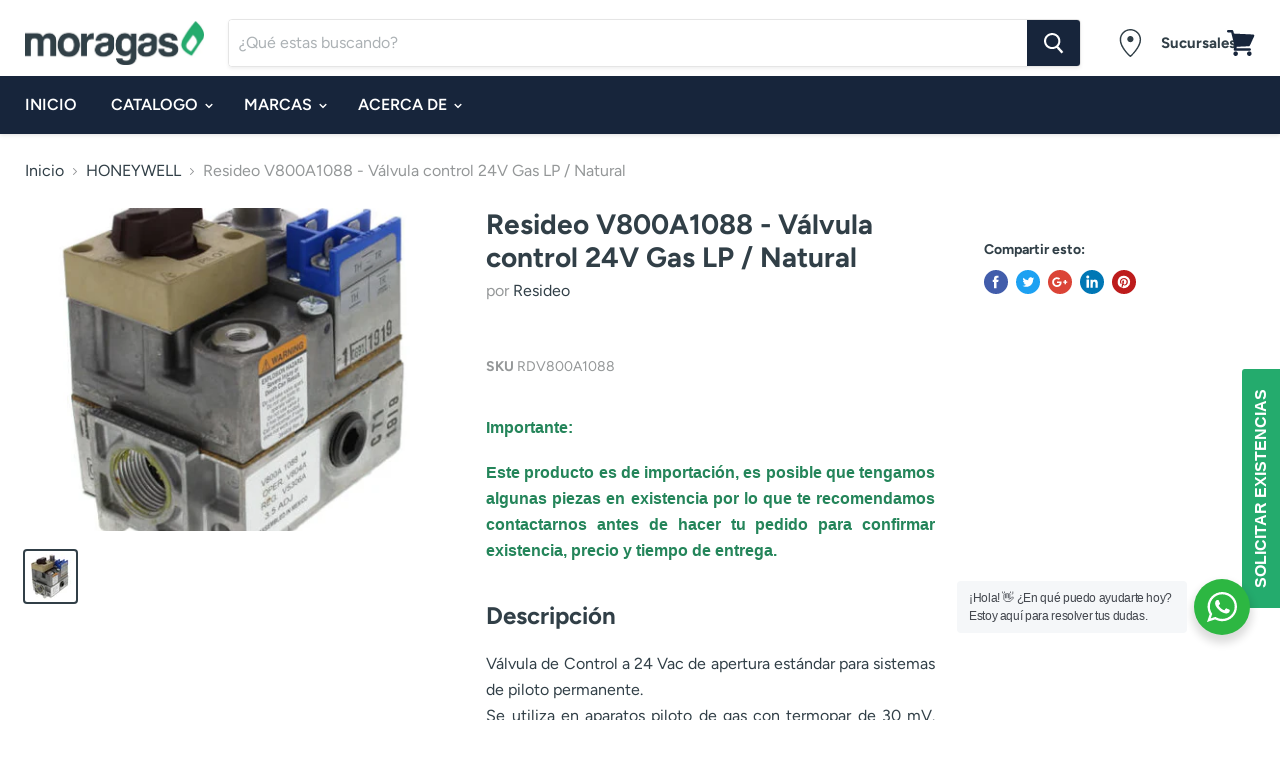

--- FILE ---
content_type: text/html; charset=utf-8
request_url: https://moragas.mx/collections/honeywell/products/resideo-v800a1088-valvula-control-24v
body_size: 38106
content:
<!doctype html>
<html class="no-js no-touch" lang="es">
  <head>
<!-- Stock Alerts is generated by Ordersify -->
<style type="text/css">
  
</style>
<style type="text/css">
    .osf_sr_content{background:#ffc107;border-radius:4px;padding:5px 15px}
</style>
<script type="text/javascript">
  window.ORDERSIFY_BIS = window.ORDERSIFY_BIS || {};
  window.ORDERSIFY_BIS.template = "product";
  window.ORDERSIFY_BIS.language = "es";
  window.ORDERSIFY_BIS.primary_language = "en";
  window.ORDERSIFY_BIS.variant_inventory = [];
  window.ORDERSIFY_BIS.product_collections = [];
  
    window.ORDERSIFY_BIS.variant_inventory[32130599354417] = {
      inventory_management: "shopify",
      inventory_policy: "deny",
      inventory_quantity: 0
    };
  
  
    window.ORDERSIFY_BIS.product_collections.push({
      id: "86001745969",
    });
  
  window.ORDERSIFY_BIS.shop = "moragas.myshopify.com";
  window.ORDERSIFY_BIS.variant_inventory = [];
  
    window.ORDERSIFY_BIS.variant_inventory[32130599354417] = {
      inventory_management: "shopify",
      inventory_policy: "deny",
      inventory_quantity: 0
    };
  
  
  window.ORDERSIFY_BIS.popupSetting = {
    "is_brand_mark": true,
    "font_family": "Work Sans",
    "is_multiple_language": false,
    "font_size": 17,
    "popup_border_radius": 37,
    "popup_heading_color": "#212b36",
    "popup_text_color": "#212b36",
    "is_message_enable": true,
    "is_sms_enable": false,
    "is_accepts_marketing_enable": false,
    "field_border_radius": 10,
    "popup_button_color": "#ffffff",
    "popup_button_bg_color": "#24ab6c",
    "is_float_button": true,
    "is_inline_form": false,
    "inline_form_selector": null,
    "inline_form_position": null,
    "float_button_position": "right",
    "float_button_top": 46,
    "float_button_color": "#ffffff",
    "float_button_bg_color": "#24ab6d",
    "is_inline_button": false,
    "inline_button_color": "#ffffff",
    "inline_button_bg_color": "#24ab6c",
    "is_push_notification_enable": false,
    "is_overlay_close": false,
    "ignore_collection_ids": "",
    "ignore_product_tags": "",
    "ignore_product_ids": "",
    "is_auto_translation": false,
    "selector": null,
    "selector_position": "right",
    "is_ga": false,
    "is_fp": false,
    "is_fb_checkbox": false,
    "fb_page_id": null,
    "is_pushowl": false
};
  window.ORDERSIFY_BIS.product = {"id":4668166930481,"title":"Resideo V800A1088 - Válvula control 24V Gas LP \/ Natural","handle":"resideo-v800a1088-valvula-control-24v","description":"\u003ch3 style=\"text-align: justify; margin: 0cm 0cm 12.0pt 0cm;\"\u003e\n\u003cstrong\u003e\u003cspan style=\"font-size: 12.0pt; font-family: 'Arial',sans-serif; color: #24855a;\"\u003eImportante:\u003c\/span\u003e\u003c\/strong\u003e\u003cspan style=\"font-size: 12.0pt; font-family: 'Arial',sans-serif; color: #212b36; font-weight: normal;\"\u003e\u003c\/span\u003e\n\u003c\/h3\u003e\n\u003cp style=\"text-align: justify; margin: 0cm 0cm 12.0pt 0cm;\"\u003e\u003cstrong\u003e\u003cspan style=\"font-family: 'Arial',sans-serif; color: #24855a;\"\u003eEste producto es de importación, es posible que tengamos algunas piezas en existencia por lo que te recomendamos contactarnos antes de hacer tu pedido para confirmar existencia, precio y tiempo de entrega.\u003c\/span\u003e\u003c\/strong\u003e\u003cem\u003e\u003cb\u003e\u003cspan style=\"font-family: 'Arial',sans-serif; color: #24855a; font-style: normal;\"\u003e\u003c\/span\u003e\u003c\/b\u003e\u003c\/em\u003e\u003c\/p\u003e\n\u003ch3\u003eDescripción\u003cbr\u003e\n\u003c\/h3\u003e\n\u003cdiv style=\"text-align: justify;\" data-mce-style=\"text-align: justify;\"\u003eVálvula de Control a 24 Vac de apertura estándar para sistemas de piloto permanente. \u003cbr\u003eSe utiliza en aparatos piloto de gas con termopar de 30 mV. Estos controles de gas incluyen una válvula de gas manual, cierre de seguridad, operador automático de un solo milivoltaje, regulador de presión, filtro de gas piloto y ajuste de flujo, toma de presión y conector de termopar. Este es un control fácil de instalar, ajustar y mantener; Todos los ajustes y conexiones son accesibles desde la parte superior del control y lo encuentras instalado en Calentadores de agua, equipo de cocina comercial y calefacción\u003cbr\u003e\n\u003c\/div\u003e\n\u003cdiv style=\"text-align: justify;\" data-mce-style=\"text-align: justify;\"\u003e\u003c\/div\u003e\n\u003cdiv style=\"text-align: justify;\" data-mce-style=\"text-align: justify;\"\u003eIncluye: Reducciones, termocople, adaptadores de termocople.\u003c\/div\u003e\n\u003cdiv style=\"text-align: justify;\" data-mce-style=\"text-align: justify;\"\u003e\u003c\/div\u003e\n\u003ch3\u003e\u003c\/h3\u003e\n\u003ch3\u003eCaracterísticas\u003c\/h3\u003e\n\u003ctable width=\"100%\"\u003e\n\u003ctbody\u003e\n\u003ctr\u003e\n\u003ctd\u003e\u003cspan\u003e\u003cb\u003eAplicación\u003c\/b\u003e\u003c\/span\u003e\u003c\/td\u003e\n\u003ctd\u003e\u003cspan\u003esistema de piloto permanente\u003c\/span\u003e\u003c\/td\u003e\n\u003c\/tr\u003e\n\u003ctr\u003e\n\u003ctd\u003e\u003cspan\u003e\u003cb\u003eVoltaje\u003c\/b\u003e\u003c\/span\u003e\u003c\/td\u003e\n\u003ctd\u003e\u003cspan\u003e24V \/ 60 Hz generados por transformador no incluido\u003c\/span\u003e\u003c\/td\u003e\n\u003c\/tr\u003e\n\u003ctr\u003e\n\u003ctd\u003e\n\u003cspan\u003e\u003cstrong\u003eTemperatura de trabajo\u003c\/strong\u003e\u003c\/span\u003e\u003cbr\u003e\n\u003c\/td\u003e\n\u003ctd\u003e\u003cspan\u003e-40°C a 79°C\u003c\/span\u003e\u003c\/td\u003e\n\u003c\/tr\u003e\n\u003ctr\u003e\n\u003ctd\u003e\u003cb\u003eTipo de gas \u003c\/b\u003e\u003c\/td\u003e\n\u003ctd\u003eNatural con kit de conversión LP\u003c\/td\u003e\n\u003c\/tr\u003e\n\u003ctr\u003e\n\u003ctd\u003e\u003cstrong\u003ePresión máxima \u003c\/strong\u003e\u003c\/td\u003e\n\u003ctd\u003e\u003cspan\u003e0.5 psi\u003c\/span\u003e\u003c\/td\u003e\n\u003c\/tr\u003e\n\u003ctr\u003e\n\u003ctd\u003e\u003cstrong\u003eFlujo Máximo\u003c\/strong\u003e\u003c\/td\u003e\n\u003ctd\u003e\u003cspan\u003e425,000 btu\/hr \u003c\/span\u003e\u003c\/td\u003e\n\u003c\/tr\u003e\n\u003ctr\u003e\n\u003ctd\u003e\u003cstrong\u003eConexiones\u003c\/strong\u003e\u003c\/td\u003e\n\u003ctd\u003e\u003cspan\u003e3\/4\" x 3\/4\" HNPT\u003c\/span\u003e\u003c\/td\u003e\n\u003c\/tr\u003e\n\u003ctr\u003e\n\u003ctd\u003e\u003cstrong\u003eConexión piloto\u003c\/strong\u003e\u003c\/td\u003e\n\u003ctd\u003e\u003cspan\u003e1\/4\" compresión\u003c\/span\u003e\u003c\/td\u003e\n\u003c\/tr\u003e\n\u003ctr\u003e\n\u003ctd\u003e\u003cbr\u003e\u003c\/td\u003e\n\u003ctd\u003eUL Component Recognized MCCZ2.MH5323\u003cbr\u003e\n\u003c\/td\u003e\n\u003c\/tr\u003e\n\u003c\/tbody\u003e\n\u003c\/table\u003e\n\u003ch3 style=\"margin: 0cm 0cm 12.0pt 0cm;\" data-mce-fragment=\"1\" data-mce-style=\"margin: 0cm 0cm 12.0pt 0cm;\"\u003e\u003cem data-mce-fragment=\"1\"\u003e\u003cspan style=\"font-family: 'Segoe UI',sans-serif; color: #24ab6d;\" data-mce-fragment=\"1\" data-mce-style=\"font-family: 'Segoe UI',sans-serif; color: #24ab6d;\"\u003e\u003c\/span\u003e\u003c\/em\u003e\u003c\/h3\u003e","published_at":"2021-04-05T11:42:53-05:00","created_at":"2020-06-11T12:53:02-05:00","vendor":"Resideo","type":"Resideo","tags":["Más vendidas","Resideo"],"price":0,"price_min":0,"price_max":0,"available":false,"price_varies":false,"compare_at_price":0,"compare_at_price_min":0,"compare_at_price_max":0,"compare_at_price_varies":false,"variants":[{"id":32130599354417,"title":"Default Title","option1":"Default Title","option2":null,"option3":null,"sku":"RDV800A1088","requires_shipping":true,"taxable":false,"featured_image":null,"available":false,"name":"Resideo V800A1088 - Válvula control 24V Gas LP \/ Natural","public_title":null,"options":["Default Title"],"price":0,"weight":1000,"compare_at_price":0,"inventory_management":"shopify","barcode":null,"requires_selling_plan":false,"selling_plan_allocations":[]}],"images":["\/\/moragas.mx\/cdn\/shop\/products\/V800A1088-1.jpg?v=1591901801"],"featured_image":"\/\/moragas.mx\/cdn\/shop\/products\/V800A1088-1.jpg?v=1591901801","options":["Title"],"media":[{"alt":null,"id":7072296468529,"position":1,"preview_image":{"aspect_ratio":1.0,"height":500,"width":500,"src":"\/\/moragas.mx\/cdn\/shop\/products\/V800A1088-1.jpg?v=1591901801"},"aspect_ratio":1.0,"height":500,"media_type":"image","src":"\/\/moragas.mx\/cdn\/shop\/products\/V800A1088-1.jpg?v=1591901801","width":500}],"requires_selling_plan":false,"selling_plan_groups":[],"content":"\u003ch3 style=\"text-align: justify; margin: 0cm 0cm 12.0pt 0cm;\"\u003e\n\u003cstrong\u003e\u003cspan style=\"font-size: 12.0pt; font-family: 'Arial',sans-serif; color: #24855a;\"\u003eImportante:\u003c\/span\u003e\u003c\/strong\u003e\u003cspan style=\"font-size: 12.0pt; font-family: 'Arial',sans-serif; color: #212b36; font-weight: normal;\"\u003e\u003c\/span\u003e\n\u003c\/h3\u003e\n\u003cp style=\"text-align: justify; margin: 0cm 0cm 12.0pt 0cm;\"\u003e\u003cstrong\u003e\u003cspan style=\"font-family: 'Arial',sans-serif; color: #24855a;\"\u003eEste producto es de importación, es posible que tengamos algunas piezas en existencia por lo que te recomendamos contactarnos antes de hacer tu pedido para confirmar existencia, precio y tiempo de entrega.\u003c\/span\u003e\u003c\/strong\u003e\u003cem\u003e\u003cb\u003e\u003cspan style=\"font-family: 'Arial',sans-serif; color: #24855a; font-style: normal;\"\u003e\u003c\/span\u003e\u003c\/b\u003e\u003c\/em\u003e\u003c\/p\u003e\n\u003ch3\u003eDescripción\u003cbr\u003e\n\u003c\/h3\u003e\n\u003cdiv style=\"text-align: justify;\" data-mce-style=\"text-align: justify;\"\u003eVálvula de Control a 24 Vac de apertura estándar para sistemas de piloto permanente. \u003cbr\u003eSe utiliza en aparatos piloto de gas con termopar de 30 mV. Estos controles de gas incluyen una válvula de gas manual, cierre de seguridad, operador automático de un solo milivoltaje, regulador de presión, filtro de gas piloto y ajuste de flujo, toma de presión y conector de termopar. Este es un control fácil de instalar, ajustar y mantener; Todos los ajustes y conexiones son accesibles desde la parte superior del control y lo encuentras instalado en Calentadores de agua, equipo de cocina comercial y calefacción\u003cbr\u003e\n\u003c\/div\u003e\n\u003cdiv style=\"text-align: justify;\" data-mce-style=\"text-align: justify;\"\u003e\u003c\/div\u003e\n\u003cdiv style=\"text-align: justify;\" data-mce-style=\"text-align: justify;\"\u003eIncluye: Reducciones, termocople, adaptadores de termocople.\u003c\/div\u003e\n\u003cdiv style=\"text-align: justify;\" data-mce-style=\"text-align: justify;\"\u003e\u003c\/div\u003e\n\u003ch3\u003e\u003c\/h3\u003e\n\u003ch3\u003eCaracterísticas\u003c\/h3\u003e\n\u003ctable width=\"100%\"\u003e\n\u003ctbody\u003e\n\u003ctr\u003e\n\u003ctd\u003e\u003cspan\u003e\u003cb\u003eAplicación\u003c\/b\u003e\u003c\/span\u003e\u003c\/td\u003e\n\u003ctd\u003e\u003cspan\u003esistema de piloto permanente\u003c\/span\u003e\u003c\/td\u003e\n\u003c\/tr\u003e\n\u003ctr\u003e\n\u003ctd\u003e\u003cspan\u003e\u003cb\u003eVoltaje\u003c\/b\u003e\u003c\/span\u003e\u003c\/td\u003e\n\u003ctd\u003e\u003cspan\u003e24V \/ 60 Hz generados por transformador no incluido\u003c\/span\u003e\u003c\/td\u003e\n\u003c\/tr\u003e\n\u003ctr\u003e\n\u003ctd\u003e\n\u003cspan\u003e\u003cstrong\u003eTemperatura de trabajo\u003c\/strong\u003e\u003c\/span\u003e\u003cbr\u003e\n\u003c\/td\u003e\n\u003ctd\u003e\u003cspan\u003e-40°C a 79°C\u003c\/span\u003e\u003c\/td\u003e\n\u003c\/tr\u003e\n\u003ctr\u003e\n\u003ctd\u003e\u003cb\u003eTipo de gas \u003c\/b\u003e\u003c\/td\u003e\n\u003ctd\u003eNatural con kit de conversión LP\u003c\/td\u003e\n\u003c\/tr\u003e\n\u003ctr\u003e\n\u003ctd\u003e\u003cstrong\u003ePresión máxima \u003c\/strong\u003e\u003c\/td\u003e\n\u003ctd\u003e\u003cspan\u003e0.5 psi\u003c\/span\u003e\u003c\/td\u003e\n\u003c\/tr\u003e\n\u003ctr\u003e\n\u003ctd\u003e\u003cstrong\u003eFlujo Máximo\u003c\/strong\u003e\u003c\/td\u003e\n\u003ctd\u003e\u003cspan\u003e425,000 btu\/hr \u003c\/span\u003e\u003c\/td\u003e\n\u003c\/tr\u003e\n\u003ctr\u003e\n\u003ctd\u003e\u003cstrong\u003eConexiones\u003c\/strong\u003e\u003c\/td\u003e\n\u003ctd\u003e\u003cspan\u003e3\/4\" x 3\/4\" HNPT\u003c\/span\u003e\u003c\/td\u003e\n\u003c\/tr\u003e\n\u003ctr\u003e\n\u003ctd\u003e\u003cstrong\u003eConexión piloto\u003c\/strong\u003e\u003c\/td\u003e\n\u003ctd\u003e\u003cspan\u003e1\/4\" compresión\u003c\/span\u003e\u003c\/td\u003e\n\u003c\/tr\u003e\n\u003ctr\u003e\n\u003ctd\u003e\u003cbr\u003e\u003c\/td\u003e\n\u003ctd\u003eUL Component Recognized MCCZ2.MH5323\u003cbr\u003e\n\u003c\/td\u003e\n\u003c\/tr\u003e\n\u003c\/tbody\u003e\n\u003c\/table\u003e\n\u003ch3 style=\"margin: 0cm 0cm 12.0pt 0cm;\" data-mce-fragment=\"1\" data-mce-style=\"margin: 0cm 0cm 12.0pt 0cm;\"\u003e\u003cem data-mce-fragment=\"1\"\u003e\u003cspan style=\"font-family: 'Segoe UI',sans-serif; color: #24ab6d;\" data-mce-fragment=\"1\" data-mce-style=\"font-family: 'Segoe UI',sans-serif; color: #24ab6d;\"\u003e\u003c\/span\u003e\u003c\/em\u003e\u003c\/h3\u003e"};
  window.ORDERSIFY_BIS.currentVariant = {"id":32130599354417,"title":"Default Title","option1":"Default Title","option2":null,"option3":null,"sku":"RDV800A1088","requires_shipping":true,"taxable":false,"featured_image":null,"available":false,"name":"Resideo V800A1088 - Válvula control 24V Gas LP \/ Natural","public_title":null,"options":["Default Title"],"price":0,"weight":1000,"compare_at_price":0,"inventory_management":"shopify","barcode":null,"requires_selling_plan":false,"selling_plan_allocations":[]};
  window.ORDERSIFY_BIS.stockRemainingSetting = {
    "status": false,
    "selector": "#osf_stock_remaining",
    "selector_position": "inside",
    "font_family": "Oxygen",
    "font_size": 13,
    "content": "Poco inventario! Solo {{ quantity }} art\u00edculos!",
    "display_quantity": 100,
    "is_multiple_language": false,
    "ignore_collection_ids": "",
    "ignore_product_tags": "",
    "ignore_product_ids": ""
};
  
    window.ORDERSIFY_BIS.translations = {
    "en": {
        "inline_button_text": "Solicitar existencias",
        "float_button_text": "Solicitar existencias",
        "popup_heading": "Notificarme Existencias",
        "popup_description": "Le enviaremos una notificaci\u00f3n tan pronto tengamos disponible este producto.",
        "popup_button_text": "Enviar",
        "popup_note": "Respetamos su privacidad y no compartimos su correo electr\u00f3nico con nadie.",
        "field_email_placeholder": "nombre@ejemplo.com",
        "field_message_placeholder": "\u00bfCu\u00e1ntas piezas requiere de este producto?, \u00bfPara qu\u00e9 equipo ser\u00eda su aplicaci\u00f3n?.",
        "success_text": "\u00a1Listo, nos pondremos en contacto lo antes posible!.",
        "required_email": "Correo electr\u00f3nico requerido",
        "invalid_email": "Correo electr\u00f3nico inv\u00e1lido",
        "invalid_message": "Mensaje menor a 255 caracteres",
        "push_notification_message": "Receive via web notification",
        "low_stock_content": "Poco inventario! Solo {{ quantity }} art\u00edculos!"
    }
};
  
</script>

<!-- End of Stock Alerts is generated by Ordersify -->






    <meta charset="utf-8">
    <meta http-equiv="x-ua-compatible" content="IE=edge">
    <meta name="google-site-verification" content="kWdloQqoL4epMvZPfYSmmEb22uZtN0ZTm1F99s8oqRU" />

    <title>Resideo V800A1088 - Válvula control 24V Gas LP / Natural</title>

    
      <meta name="description" content="Descripción Válvula de Control a 24 Vac de apertura estándar para sistemas de piloto permanente. Se utiliza en aparatos piloto de gas con termopar de 30 mV. Estos controles de gas incluyen una válvula de gas manual, cierre de seguridad, operador automático de un solo milivoltaje, regulador de presión, filtro de gas piloto y ajuste de flujo, toma de presión y conector de termopar. Este es un control fácil de instalar, ajustar y mantener; Todos los ajustes y conexiones son accesibles desde la parte superior del control y lo encuentras instalado en Calentadores de agua, equipo de cocina comercial y calefacción Incluye: Reducciones, termocople, adaptadores de termocople. Características Aplicación sistema de piloto permanente Voltaje 24V / 60 Hz generados por transformador no incluido Temperatura de trabajo -40°C a 79°C Tipo de gas Natural con kit de conversión LP Presión máxima 0.5 psi Flujo Máximo 425,000 btu/hr Conexiones 3/4&quot; x 3/4&quot; HNPT Conexión piloto 1/4&quot; compresión UL Component Recognized MCCZ2.MH5323">
    

    
  <link rel="shortcut icon" href="//moragas.mx/cdn/shop/files/favicon-moragas_32x32.png?v=1613516780" type="image/png">


    
      <link rel="canonical" href="https://moragas.mx/products/resideo-v800a1088-valvula-control-24v" />
    

    <meta name="viewport" content="width=device-width">

    
    















<meta property="og:site_name" content="MORAGAS">
<meta property="og:url" content="https://moragas.mx/products/resideo-v800a1088-valvula-control-24v">
<meta property="og:title" content="Resideo V800A1088 - Válvula control 24V Gas LP / Natural">
<meta property="og:type" content="website">
<meta property="og:description" content="Descripción Válvula de Control a 24 Vac de apertura estándar para sistemas de piloto permanente. Se utiliza en aparatos piloto de gas con termopar de 30 mV. Estos controles de gas incluyen una válvula de gas manual, cierre de seguridad, operador automático de un solo milivoltaje, regulador de presión, filtro de gas piloto y ajuste de flujo, toma de presión y conector de termopar. Este es un control fácil de instalar, ajustar y mantener; Todos los ajustes y conexiones son accesibles desde la parte superior del control y lo encuentras instalado en Calentadores de agua, equipo de cocina comercial y calefacción Incluye: Reducciones, termocople, adaptadores de termocople. Características Aplicación sistema de piloto permanente Voltaje 24V / 60 Hz generados por transformador no incluido Temperatura de trabajo -40°C a 79°C Tipo de gas Natural con kit de conversión LP Presión máxima 0.5 psi Flujo Máximo 425,000 btu/hr Conexiones 3/4&quot; x 3/4&quot; HNPT Conexión piloto 1/4&quot; compresión UL Component Recognized MCCZ2.MH5323">




    
    
    

    
    
    <meta
      property="og:image"
      content="https://moragas.mx/cdn/shop/products/V800A1088-1_1200x1200.jpg?v=1591901801"
    />
    <meta
      property="og:image:secure_url"
      content="https://moragas.mx/cdn/shop/products/V800A1088-1_1200x1200.jpg?v=1591901801"
    />
    <meta property="og:image:width" content="1200" />
    <meta property="og:image:height" content="1200" />
    <meta property="og:image:alt" content="Resideo V800A1088 - Válvula control 24V Gas LP / Natural" />
  









  <meta name="twitter:site" content="@moragasmexico">








<meta name="twitter:title" content="Resideo V800A1088 - Válvula control 24V Gas LP / Natural">
<meta name="twitter:description" content="Descripción Válvula de Control a 24 Vac de apertura estándar para sistemas de piloto permanente. Se utiliza en aparatos piloto de gas con termopar de 30 mV. Estos controles de gas incluyen una válvula de gas manual, cierre de seguridad, operador automático de un solo milivoltaje, regulador de presión, filtro de gas piloto y ajuste de flujo, toma de presión y conector de termopar. Este es un control fácil de instalar, ajustar y mantener; Todos los ajustes y conexiones son accesibles desde la parte superior del control y lo encuentras instalado en Calentadores de agua, equipo de cocina comercial y calefacción Incluye: Reducciones, termocople, adaptadores de termocople. Características Aplicación sistema de piloto permanente Voltaje 24V / 60 Hz generados por transformador no incluido Temperatura de trabajo -40°C a 79°C Tipo de gas Natural con kit de conversión LP Presión máxima 0.5 psi Flujo Máximo 425,000 btu/hr Conexiones 3/4&quot; x 3/4&quot; HNPT Conexión piloto 1/4&quot; compresión UL Component Recognized MCCZ2.MH5323">


    
    
    
      
      
      <meta name="twitter:card" content="summary">
    
    
    <meta
      property="twitter:image"
      content="https://moragas.mx/cdn/shop/products/V800A1088-1_1200x1200_crop_center.jpg?v=1591901801"
    />
    <meta property="twitter:image:width" content="1200" />
    <meta property="twitter:image:height" content="1200" />
    <meta property="twitter:image:alt" content="Resideo V800A1088 - Válvula control 24V Gas LP / Natural" />
  



    <script>window.performance && window.performance.mark && window.performance.mark('shopify.content_for_header.start');</script><meta id="shopify-digital-wallet" name="shopify-digital-wallet" content="/2964619313/digital_wallets/dialog">
<link rel="alternate" type="application/json+oembed" href="https://moragas.mx/products/resideo-v800a1088-valvula-control-24v.oembed">
<script async="async" src="/checkouts/internal/preloads.js?locale=es-MX"></script>
<script id="shopify-features" type="application/json">{"accessToken":"aa6745ada5311d296985ddf8fc4816cf","betas":["rich-media-storefront-analytics"],"domain":"moragas.mx","predictiveSearch":true,"shopId":2964619313,"locale":"es"}</script>
<script>var Shopify = Shopify || {};
Shopify.shop = "moragas.myshopify.com";
Shopify.locale = "es";
Shopify.currency = {"active":"MXN","rate":"1.0"};
Shopify.country = "MX";
Shopify.theme = {"name":"Moragas","id":40134803505,"schema_name":"Empire","schema_version":"4.4.0","theme_store_id":838,"role":"main"};
Shopify.theme.handle = "null";
Shopify.theme.style = {"id":null,"handle":null};
Shopify.cdnHost = "moragas.mx/cdn";
Shopify.routes = Shopify.routes || {};
Shopify.routes.root = "/";</script>
<script type="module">!function(o){(o.Shopify=o.Shopify||{}).modules=!0}(window);</script>
<script>!function(o){function n(){var o=[];function n(){o.push(Array.prototype.slice.apply(arguments))}return n.q=o,n}var t=o.Shopify=o.Shopify||{};t.loadFeatures=n(),t.autoloadFeatures=n()}(window);</script>
<script id="shop-js-analytics" type="application/json">{"pageType":"product"}</script>
<script defer="defer" async type="module" src="//moragas.mx/cdn/shopifycloud/shop-js/modules/v2/client.init-shop-cart-sync_BFpxDrjM.es.esm.js"></script>
<script defer="defer" async type="module" src="//moragas.mx/cdn/shopifycloud/shop-js/modules/v2/chunk.common_CnP21gUX.esm.js"></script>
<script defer="defer" async type="module" src="//moragas.mx/cdn/shopifycloud/shop-js/modules/v2/chunk.modal_D61HrJrg.esm.js"></script>
<script type="module">
  await import("//moragas.mx/cdn/shopifycloud/shop-js/modules/v2/client.init-shop-cart-sync_BFpxDrjM.es.esm.js");
await import("//moragas.mx/cdn/shopifycloud/shop-js/modules/v2/chunk.common_CnP21gUX.esm.js");
await import("//moragas.mx/cdn/shopifycloud/shop-js/modules/v2/chunk.modal_D61HrJrg.esm.js");

  window.Shopify.SignInWithShop?.initShopCartSync?.({"fedCMEnabled":true,"windoidEnabled":true});

</script>
<script>(function() {
  var isLoaded = false;
  function asyncLoad() {
    if (isLoaded) return;
    isLoaded = true;
    var urls = ["https:\/\/whatschat.shopiapps.in\/script\/sp-whatsapp-app.js?version=1.0\u0026shop=moragas.myshopify.com","https:\/\/s3.amazonaws.com\/conektaapi\/v1.0.0\/js\/conekta_shopify.js?shop=moragas.myshopify.com","https:\/\/cdn.ordersify.com\/sdk\/productalerts-shopify.js?shop=moragas.myshopify.com","https:\/\/cdn.hextom.com\/js\/freeshippingbar.js?shop=moragas.myshopify.com"];
    for (var i = 0; i < urls.length; i++) {
      var s = document.createElement('script');
      s.type = 'text/javascript';
      s.async = true;
      s.src = urls[i];
      var x = document.getElementsByTagName('script')[0];
      x.parentNode.insertBefore(s, x);
    }
  };
  if(window.attachEvent) {
    window.attachEvent('onload', asyncLoad);
  } else {
    window.addEventListener('load', asyncLoad, false);
  }
})();</script>
<script id="__st">var __st={"a":2964619313,"offset":-21600,"reqid":"5183f8b5-5e9e-41b8-86d1-79a7823629e8-1769944686","pageurl":"moragas.mx\/collections\/honeywell\/products\/resideo-v800a1088-valvula-control-24v","u":"aaaa675db7db","p":"product","rtyp":"product","rid":4668166930481};</script>
<script>window.ShopifyPaypalV4VisibilityTracking = true;</script>
<script id="captcha-bootstrap">!function(){'use strict';const t='contact',e='account',n='new_comment',o=[[t,t],['blogs',n],['comments',n],[t,'customer']],c=[[e,'customer_login'],[e,'guest_login'],[e,'recover_customer_password'],[e,'create_customer']],r=t=>t.map((([t,e])=>`form[action*='/${t}']:not([data-nocaptcha='true']) input[name='form_type'][value='${e}']`)).join(','),a=t=>()=>t?[...document.querySelectorAll(t)].map((t=>t.form)):[];function s(){const t=[...o],e=r(t);return a(e)}const i='password',u='form_key',d=['recaptcha-v3-token','g-recaptcha-response','h-captcha-response',i],f=()=>{try{return window.sessionStorage}catch{return}},m='__shopify_v',_=t=>t.elements[u];function p(t,e,n=!1){try{const o=window.sessionStorage,c=JSON.parse(o.getItem(e)),{data:r}=function(t){const{data:e,action:n}=t;return t[m]||n?{data:e,action:n}:{data:t,action:n}}(c);for(const[e,n]of Object.entries(r))t.elements[e]&&(t.elements[e].value=n);n&&o.removeItem(e)}catch(o){console.error('form repopulation failed',{error:o})}}const l='form_type',E='cptcha';function T(t){t.dataset[E]=!0}const w=window,h=w.document,L='Shopify',v='ce_forms',y='captcha';let A=!1;((t,e)=>{const n=(g='f06e6c50-85a8-45c8-87d0-21a2b65856fe',I='https://cdn.shopify.com/shopifycloud/storefront-forms-hcaptcha/ce_storefront_forms_captcha_hcaptcha.v1.5.2.iife.js',D={infoText:'Protegido por hCaptcha',privacyText:'Privacidad',termsText:'Términos'},(t,e,n)=>{const o=w[L][v],c=o.bindForm;if(c)return c(t,g,e,D).then(n);var r;o.q.push([[t,g,e,D],n]),r=I,A||(h.body.append(Object.assign(h.createElement('script'),{id:'captcha-provider',async:!0,src:r})),A=!0)});var g,I,D;w[L]=w[L]||{},w[L][v]=w[L][v]||{},w[L][v].q=[],w[L][y]=w[L][y]||{},w[L][y].protect=function(t,e){n(t,void 0,e),T(t)},Object.freeze(w[L][y]),function(t,e,n,w,h,L){const[v,y,A,g]=function(t,e,n){const i=e?o:[],u=t?c:[],d=[...i,...u],f=r(d),m=r(i),_=r(d.filter((([t,e])=>n.includes(e))));return[a(f),a(m),a(_),s()]}(w,h,L),I=t=>{const e=t.target;return e instanceof HTMLFormElement?e:e&&e.form},D=t=>v().includes(t);t.addEventListener('submit',(t=>{const e=I(t);if(!e)return;const n=D(e)&&!e.dataset.hcaptchaBound&&!e.dataset.recaptchaBound,o=_(e),c=g().includes(e)&&(!o||!o.value);(n||c)&&t.preventDefault(),c&&!n&&(function(t){try{if(!f())return;!function(t){const e=f();if(!e)return;const n=_(t);if(!n)return;const o=n.value;o&&e.removeItem(o)}(t);const e=Array.from(Array(32),(()=>Math.random().toString(36)[2])).join('');!function(t,e){_(t)||t.append(Object.assign(document.createElement('input'),{type:'hidden',name:u})),t.elements[u].value=e}(t,e),function(t,e){const n=f();if(!n)return;const o=[...t.querySelectorAll(`input[type='${i}']`)].map((({name:t})=>t)),c=[...d,...o],r={};for(const[a,s]of new FormData(t).entries())c.includes(a)||(r[a]=s);n.setItem(e,JSON.stringify({[m]:1,action:t.action,data:r}))}(t,e)}catch(e){console.error('failed to persist form',e)}}(e),e.submit())}));const S=(t,e)=>{t&&!t.dataset[E]&&(n(t,e.some((e=>e===t))),T(t))};for(const o of['focusin','change'])t.addEventListener(o,(t=>{const e=I(t);D(e)&&S(e,y())}));const B=e.get('form_key'),M=e.get(l),P=B&&M;t.addEventListener('DOMContentLoaded',(()=>{const t=y();if(P)for(const e of t)e.elements[l].value===M&&p(e,B);[...new Set([...A(),...v().filter((t=>'true'===t.dataset.shopifyCaptcha))])].forEach((e=>S(e,t)))}))}(h,new URLSearchParams(w.location.search),n,t,e,['guest_login'])})(!0,!0)}();</script>
<script integrity="sha256-4kQ18oKyAcykRKYeNunJcIwy7WH5gtpwJnB7kiuLZ1E=" data-source-attribution="shopify.loadfeatures" defer="defer" src="//moragas.mx/cdn/shopifycloud/storefront/assets/storefront/load_feature-a0a9edcb.js" crossorigin="anonymous"></script>
<script data-source-attribution="shopify.dynamic_checkout.dynamic.init">var Shopify=Shopify||{};Shopify.PaymentButton=Shopify.PaymentButton||{isStorefrontPortableWallets:!0,init:function(){window.Shopify.PaymentButton.init=function(){};var t=document.createElement("script");t.src="https://moragas.mx/cdn/shopifycloud/portable-wallets/latest/portable-wallets.es.js",t.type="module",document.head.appendChild(t)}};
</script>
<script data-source-attribution="shopify.dynamic_checkout.buyer_consent">
  function portableWalletsHideBuyerConsent(e){var t=document.getElementById("shopify-buyer-consent"),n=document.getElementById("shopify-subscription-policy-button");t&&n&&(t.classList.add("hidden"),t.setAttribute("aria-hidden","true"),n.removeEventListener("click",e))}function portableWalletsShowBuyerConsent(e){var t=document.getElementById("shopify-buyer-consent"),n=document.getElementById("shopify-subscription-policy-button");t&&n&&(t.classList.remove("hidden"),t.removeAttribute("aria-hidden"),n.addEventListener("click",e))}window.Shopify?.PaymentButton&&(window.Shopify.PaymentButton.hideBuyerConsent=portableWalletsHideBuyerConsent,window.Shopify.PaymentButton.showBuyerConsent=portableWalletsShowBuyerConsent);
</script>
<script data-source-attribution="shopify.dynamic_checkout.cart.bootstrap">document.addEventListener("DOMContentLoaded",(function(){function t(){return document.querySelector("shopify-accelerated-checkout-cart, shopify-accelerated-checkout")}if(t())Shopify.PaymentButton.init();else{new MutationObserver((function(e,n){t()&&(Shopify.PaymentButton.init(),n.disconnect())})).observe(document.body,{childList:!0,subtree:!0})}}));
</script>

<script>window.performance && window.performance.mark && window.performance.mark('shopify.content_for_header.end');</script>

    <script>
      document.documentElement.className=document.documentElement.className.replace(/\bno-js\b/,'js');
      if(window.Shopify&&window.Shopify.designMode)document.documentElement.className+=' in-theme-editor';
      if(('ontouchstart' in window)||window.DocumentTouch&&document instanceof DocumentTouch)document.documentElement.className=document.documentElement.className.replace(/\bno-touch\b/,'has-touch');
    </script>

    <link href="//moragas.mx/cdn/shop/t/2/assets/theme.scss.css?v=76078467654430041731765652574" rel="stylesheet" type="text/css" media="all" />
  
                  <script>
              if (typeof BSS_PL == 'undefined') {
                  var BSS_PL = {};
              }
              var bssPlApiServer = "https://product-labels-pro.bsscommerce.com";
              BSS_PL.customerTags = 'null'
              BSS_PL.configData = [];
              BSS_PL.storeId = 5474;
              BSS_PL.currentPlan = "false";
              </script>
          
                    

<link href="https://monorail-edge.shopifysvc.com" rel="dns-prefetch">
<script>(function(){if ("sendBeacon" in navigator && "performance" in window) {try {var session_token_from_headers = performance.getEntriesByType('navigation')[0].serverTiming.find(x => x.name == '_s').description;} catch {var session_token_from_headers = undefined;}var session_cookie_matches = document.cookie.match(/_shopify_s=([^;]*)/);var session_token_from_cookie = session_cookie_matches && session_cookie_matches.length === 2 ? session_cookie_matches[1] : "";var session_token = session_token_from_headers || session_token_from_cookie || "";function handle_abandonment_event(e) {var entries = performance.getEntries().filter(function(entry) {return /monorail-edge.shopifysvc.com/.test(entry.name);});if (!window.abandonment_tracked && entries.length === 0) {window.abandonment_tracked = true;var currentMs = Date.now();var navigation_start = performance.timing.navigationStart;var payload = {shop_id: 2964619313,url: window.location.href,navigation_start,duration: currentMs - navigation_start,session_token,page_type: "product"};window.navigator.sendBeacon("https://monorail-edge.shopifysvc.com/v1/produce", JSON.stringify({schema_id: "online_store_buyer_site_abandonment/1.1",payload: payload,metadata: {event_created_at_ms: currentMs,event_sent_at_ms: currentMs}}));}}window.addEventListener('pagehide', handle_abandonment_event);}}());</script>
<script id="web-pixels-manager-setup">(function e(e,d,r,n,o){if(void 0===o&&(o={}),!Boolean(null===(a=null===(i=window.Shopify)||void 0===i?void 0:i.analytics)||void 0===a?void 0:a.replayQueue)){var i,a;window.Shopify=window.Shopify||{};var t=window.Shopify;t.analytics=t.analytics||{};var s=t.analytics;s.replayQueue=[],s.publish=function(e,d,r){return s.replayQueue.push([e,d,r]),!0};try{self.performance.mark("wpm:start")}catch(e){}var l=function(){var e={modern:/Edge?\/(1{2}[4-9]|1[2-9]\d|[2-9]\d{2}|\d{4,})\.\d+(\.\d+|)|Firefox\/(1{2}[4-9]|1[2-9]\d|[2-9]\d{2}|\d{4,})\.\d+(\.\d+|)|Chrom(ium|e)\/(9{2}|\d{3,})\.\d+(\.\d+|)|(Maci|X1{2}).+ Version\/(15\.\d+|(1[6-9]|[2-9]\d|\d{3,})\.\d+)([,.]\d+|)( \(\w+\)|)( Mobile\/\w+|) Safari\/|Chrome.+OPR\/(9{2}|\d{3,})\.\d+\.\d+|(CPU[ +]OS|iPhone[ +]OS|CPU[ +]iPhone|CPU IPhone OS|CPU iPad OS)[ +]+(15[._]\d+|(1[6-9]|[2-9]\d|\d{3,})[._]\d+)([._]\d+|)|Android:?[ /-](13[3-9]|1[4-9]\d|[2-9]\d{2}|\d{4,})(\.\d+|)(\.\d+|)|Android.+Firefox\/(13[5-9]|1[4-9]\d|[2-9]\d{2}|\d{4,})\.\d+(\.\d+|)|Android.+Chrom(ium|e)\/(13[3-9]|1[4-9]\d|[2-9]\d{2}|\d{4,})\.\d+(\.\d+|)|SamsungBrowser\/([2-9]\d|\d{3,})\.\d+/,legacy:/Edge?\/(1[6-9]|[2-9]\d|\d{3,})\.\d+(\.\d+|)|Firefox\/(5[4-9]|[6-9]\d|\d{3,})\.\d+(\.\d+|)|Chrom(ium|e)\/(5[1-9]|[6-9]\d|\d{3,})\.\d+(\.\d+|)([\d.]+$|.*Safari\/(?![\d.]+ Edge\/[\d.]+$))|(Maci|X1{2}).+ Version\/(10\.\d+|(1[1-9]|[2-9]\d|\d{3,})\.\d+)([,.]\d+|)( \(\w+\)|)( Mobile\/\w+|) Safari\/|Chrome.+OPR\/(3[89]|[4-9]\d|\d{3,})\.\d+\.\d+|(CPU[ +]OS|iPhone[ +]OS|CPU[ +]iPhone|CPU IPhone OS|CPU iPad OS)[ +]+(10[._]\d+|(1[1-9]|[2-9]\d|\d{3,})[._]\d+)([._]\d+|)|Android:?[ /-](13[3-9]|1[4-9]\d|[2-9]\d{2}|\d{4,})(\.\d+|)(\.\d+|)|Mobile Safari.+OPR\/([89]\d|\d{3,})\.\d+\.\d+|Android.+Firefox\/(13[5-9]|1[4-9]\d|[2-9]\d{2}|\d{4,})\.\d+(\.\d+|)|Android.+Chrom(ium|e)\/(13[3-9]|1[4-9]\d|[2-9]\d{2}|\d{4,})\.\d+(\.\d+|)|Android.+(UC? ?Browser|UCWEB|U3)[ /]?(15\.([5-9]|\d{2,})|(1[6-9]|[2-9]\d|\d{3,})\.\d+)\.\d+|SamsungBrowser\/(5\.\d+|([6-9]|\d{2,})\.\d+)|Android.+MQ{2}Browser\/(14(\.(9|\d{2,})|)|(1[5-9]|[2-9]\d|\d{3,})(\.\d+|))(\.\d+|)|K[Aa][Ii]OS\/(3\.\d+|([4-9]|\d{2,})\.\d+)(\.\d+|)/},d=e.modern,r=e.legacy,n=navigator.userAgent;return n.match(d)?"modern":n.match(r)?"legacy":"unknown"}(),u="modern"===l?"modern":"legacy",c=(null!=n?n:{modern:"",legacy:""})[u],f=function(e){return[e.baseUrl,"/wpm","/b",e.hashVersion,"modern"===e.buildTarget?"m":"l",".js"].join("")}({baseUrl:d,hashVersion:r,buildTarget:u}),m=function(e){var d=e.version,r=e.bundleTarget,n=e.surface,o=e.pageUrl,i=e.monorailEndpoint;return{emit:function(e){var a=e.status,t=e.errorMsg,s=(new Date).getTime(),l=JSON.stringify({metadata:{event_sent_at_ms:s},events:[{schema_id:"web_pixels_manager_load/3.1",payload:{version:d,bundle_target:r,page_url:o,status:a,surface:n,error_msg:t},metadata:{event_created_at_ms:s}}]});if(!i)return console&&console.warn&&console.warn("[Web Pixels Manager] No Monorail endpoint provided, skipping logging."),!1;try{return self.navigator.sendBeacon.bind(self.navigator)(i,l)}catch(e){}var u=new XMLHttpRequest;try{return u.open("POST",i,!0),u.setRequestHeader("Content-Type","text/plain"),u.send(l),!0}catch(e){return console&&console.warn&&console.warn("[Web Pixels Manager] Got an unhandled error while logging to Monorail."),!1}}}}({version:r,bundleTarget:l,surface:e.surface,pageUrl:self.location.href,monorailEndpoint:e.monorailEndpoint});try{o.browserTarget=l,function(e){var d=e.src,r=e.async,n=void 0===r||r,o=e.onload,i=e.onerror,a=e.sri,t=e.scriptDataAttributes,s=void 0===t?{}:t,l=document.createElement("script"),u=document.querySelector("head"),c=document.querySelector("body");if(l.async=n,l.src=d,a&&(l.integrity=a,l.crossOrigin="anonymous"),s)for(var f in s)if(Object.prototype.hasOwnProperty.call(s,f))try{l.dataset[f]=s[f]}catch(e){}if(o&&l.addEventListener("load",o),i&&l.addEventListener("error",i),u)u.appendChild(l);else{if(!c)throw new Error("Did not find a head or body element to append the script");c.appendChild(l)}}({src:f,async:!0,onload:function(){if(!function(){var e,d;return Boolean(null===(d=null===(e=window.Shopify)||void 0===e?void 0:e.analytics)||void 0===d?void 0:d.initialized)}()){var d=window.webPixelsManager.init(e)||void 0;if(d){var r=window.Shopify.analytics;r.replayQueue.forEach((function(e){var r=e[0],n=e[1],o=e[2];d.publishCustomEvent(r,n,o)})),r.replayQueue=[],r.publish=d.publishCustomEvent,r.visitor=d.visitor,r.initialized=!0}}},onerror:function(){return m.emit({status:"failed",errorMsg:"".concat(f," has failed to load")})},sri:function(e){var d=/^sha384-[A-Za-z0-9+/=]+$/;return"string"==typeof e&&d.test(e)}(c)?c:"",scriptDataAttributes:o}),m.emit({status:"loading"})}catch(e){m.emit({status:"failed",errorMsg:(null==e?void 0:e.message)||"Unknown error"})}}})({shopId: 2964619313,storefrontBaseUrl: "https://moragas.mx",extensionsBaseUrl: "https://extensions.shopifycdn.com/cdn/shopifycloud/web-pixels-manager",monorailEndpoint: "https://monorail-edge.shopifysvc.com/unstable/produce_batch",surface: "storefront-renderer",enabledBetaFlags: ["2dca8a86"],webPixelsConfigList: [{"id":"908329147","configuration":"{\"accountID\":\"moragas\"}","eventPayloadVersion":"v1","runtimeContext":"STRICT","scriptVersion":"5503eca56790d6863e31590c8c364ee3","type":"APP","apiClientId":12388204545,"privacyPurposes":["ANALYTICS","MARKETING","SALE_OF_DATA"],"dataSharingAdjustments":{"protectedCustomerApprovalScopes":["read_customer_email","read_customer_name","read_customer_personal_data","read_customer_phone"]}},{"id":"46203067","eventPayloadVersion":"v1","runtimeContext":"LAX","scriptVersion":"1","type":"CUSTOM","privacyPurposes":["MARKETING"],"name":"Meta pixel (migrated)"},{"id":"59408571","eventPayloadVersion":"v1","runtimeContext":"LAX","scriptVersion":"1","type":"CUSTOM","privacyPurposes":["ANALYTICS"],"name":"Google Analytics tag (migrated)"},{"id":"shopify-app-pixel","configuration":"{}","eventPayloadVersion":"v1","runtimeContext":"STRICT","scriptVersion":"0450","apiClientId":"shopify-pixel","type":"APP","privacyPurposes":["ANALYTICS","MARKETING"]},{"id":"shopify-custom-pixel","eventPayloadVersion":"v1","runtimeContext":"LAX","scriptVersion":"0450","apiClientId":"shopify-pixel","type":"CUSTOM","privacyPurposes":["ANALYTICS","MARKETING"]}],isMerchantRequest: false,initData: {"shop":{"name":"MORAGAS","paymentSettings":{"currencyCode":"MXN"},"myshopifyDomain":"moragas.myshopify.com","countryCode":"MX","storefrontUrl":"https:\/\/moragas.mx"},"customer":null,"cart":null,"checkout":null,"productVariants":[{"price":{"amount":0.0,"currencyCode":"MXN"},"product":{"title":"Resideo V800A1088 - Válvula control 24V Gas LP \/ Natural","vendor":"Resideo","id":"4668166930481","untranslatedTitle":"Resideo V800A1088 - Válvula control 24V Gas LP \/ Natural","url":"\/products\/resideo-v800a1088-valvula-control-24v","type":"Resideo"},"id":"32130599354417","image":{"src":"\/\/moragas.mx\/cdn\/shop\/products\/V800A1088-1.jpg?v=1591901801"},"sku":"RDV800A1088","title":"Default Title","untranslatedTitle":"Default Title"}],"purchasingCompany":null},},"https://moragas.mx/cdn","1d2a099fw23dfb22ep557258f5m7a2edbae",{"modern":"","legacy":""},{"shopId":"2964619313","storefrontBaseUrl":"https:\/\/moragas.mx","extensionBaseUrl":"https:\/\/extensions.shopifycdn.com\/cdn\/shopifycloud\/web-pixels-manager","surface":"storefront-renderer","enabledBetaFlags":"[\"2dca8a86\"]","isMerchantRequest":"false","hashVersion":"1d2a099fw23dfb22ep557258f5m7a2edbae","publish":"custom","events":"[[\"page_viewed\",{}],[\"product_viewed\",{\"productVariant\":{\"price\":{\"amount\":0.0,\"currencyCode\":\"MXN\"},\"product\":{\"title\":\"Resideo V800A1088 - Válvula control 24V Gas LP \/ Natural\",\"vendor\":\"Resideo\",\"id\":\"4668166930481\",\"untranslatedTitle\":\"Resideo V800A1088 - Válvula control 24V Gas LP \/ Natural\",\"url\":\"\/products\/resideo-v800a1088-valvula-control-24v\",\"type\":\"Resideo\"},\"id\":\"32130599354417\",\"image\":{\"src\":\"\/\/moragas.mx\/cdn\/shop\/products\/V800A1088-1.jpg?v=1591901801\"},\"sku\":\"RDV800A1088\",\"title\":\"Default Title\",\"untranslatedTitle\":\"Default Title\"}}]]"});</script><script>
  window.ShopifyAnalytics = window.ShopifyAnalytics || {};
  window.ShopifyAnalytics.meta = window.ShopifyAnalytics.meta || {};
  window.ShopifyAnalytics.meta.currency = 'MXN';
  var meta = {"product":{"id":4668166930481,"gid":"gid:\/\/shopify\/Product\/4668166930481","vendor":"Resideo","type":"Resideo","handle":"resideo-v800a1088-valvula-control-24v","variants":[{"id":32130599354417,"price":0,"name":"Resideo V800A1088 - Válvula control 24V Gas LP \/ Natural","public_title":null,"sku":"RDV800A1088"}],"remote":false},"page":{"pageType":"product","resourceType":"product","resourceId":4668166930481,"requestId":"5183f8b5-5e9e-41b8-86d1-79a7823629e8-1769944686"}};
  for (var attr in meta) {
    window.ShopifyAnalytics.meta[attr] = meta[attr];
  }
</script>
<script class="analytics">
  (function () {
    var customDocumentWrite = function(content) {
      var jquery = null;

      if (window.jQuery) {
        jquery = window.jQuery;
      } else if (window.Checkout && window.Checkout.$) {
        jquery = window.Checkout.$;
      }

      if (jquery) {
        jquery('body').append(content);
      }
    };

    var hasLoggedConversion = function(token) {
      if (token) {
        return document.cookie.indexOf('loggedConversion=' + token) !== -1;
      }
      return false;
    }

    var setCookieIfConversion = function(token) {
      if (token) {
        var twoMonthsFromNow = new Date(Date.now());
        twoMonthsFromNow.setMonth(twoMonthsFromNow.getMonth() + 2);

        document.cookie = 'loggedConversion=' + token + '; expires=' + twoMonthsFromNow;
      }
    }

    var trekkie = window.ShopifyAnalytics.lib = window.trekkie = window.trekkie || [];
    if (trekkie.integrations) {
      return;
    }
    trekkie.methods = [
      'identify',
      'page',
      'ready',
      'track',
      'trackForm',
      'trackLink'
    ];
    trekkie.factory = function(method) {
      return function() {
        var args = Array.prototype.slice.call(arguments);
        args.unshift(method);
        trekkie.push(args);
        return trekkie;
      };
    };
    for (var i = 0; i < trekkie.methods.length; i++) {
      var key = trekkie.methods[i];
      trekkie[key] = trekkie.factory(key);
    }
    trekkie.load = function(config) {
      trekkie.config = config || {};
      trekkie.config.initialDocumentCookie = document.cookie;
      var first = document.getElementsByTagName('script')[0];
      var script = document.createElement('script');
      script.type = 'text/javascript';
      script.onerror = function(e) {
        var scriptFallback = document.createElement('script');
        scriptFallback.type = 'text/javascript';
        scriptFallback.onerror = function(error) {
                var Monorail = {
      produce: function produce(monorailDomain, schemaId, payload) {
        var currentMs = new Date().getTime();
        var event = {
          schema_id: schemaId,
          payload: payload,
          metadata: {
            event_created_at_ms: currentMs,
            event_sent_at_ms: currentMs
          }
        };
        return Monorail.sendRequest("https://" + monorailDomain + "/v1/produce", JSON.stringify(event));
      },
      sendRequest: function sendRequest(endpointUrl, payload) {
        // Try the sendBeacon API
        if (window && window.navigator && typeof window.navigator.sendBeacon === 'function' && typeof window.Blob === 'function' && !Monorail.isIos12()) {
          var blobData = new window.Blob([payload], {
            type: 'text/plain'
          });

          if (window.navigator.sendBeacon(endpointUrl, blobData)) {
            return true;
          } // sendBeacon was not successful

        } // XHR beacon

        var xhr = new XMLHttpRequest();

        try {
          xhr.open('POST', endpointUrl);
          xhr.setRequestHeader('Content-Type', 'text/plain');
          xhr.send(payload);
        } catch (e) {
          console.log(e);
        }

        return false;
      },
      isIos12: function isIos12() {
        return window.navigator.userAgent.lastIndexOf('iPhone; CPU iPhone OS 12_') !== -1 || window.navigator.userAgent.lastIndexOf('iPad; CPU OS 12_') !== -1;
      }
    };
    Monorail.produce('monorail-edge.shopifysvc.com',
      'trekkie_storefront_load_errors/1.1',
      {shop_id: 2964619313,
      theme_id: 40134803505,
      app_name: "storefront",
      context_url: window.location.href,
      source_url: "//moragas.mx/cdn/s/trekkie.storefront.c59ea00e0474b293ae6629561379568a2d7c4bba.min.js"});

        };
        scriptFallback.async = true;
        scriptFallback.src = '//moragas.mx/cdn/s/trekkie.storefront.c59ea00e0474b293ae6629561379568a2d7c4bba.min.js';
        first.parentNode.insertBefore(scriptFallback, first);
      };
      script.async = true;
      script.src = '//moragas.mx/cdn/s/trekkie.storefront.c59ea00e0474b293ae6629561379568a2d7c4bba.min.js';
      first.parentNode.insertBefore(script, first);
    };
    trekkie.load(
      {"Trekkie":{"appName":"storefront","development":false,"defaultAttributes":{"shopId":2964619313,"isMerchantRequest":null,"themeId":40134803505,"themeCityHash":"14837638023492646167","contentLanguage":"es","currency":"MXN","eventMetadataId":"e943e2c0-ba0e-4154-9e68-1a3945efc1d7"},"isServerSideCookieWritingEnabled":true,"monorailRegion":"shop_domain","enabledBetaFlags":["65f19447","b5387b81"]},"Session Attribution":{},"S2S":{"facebookCapiEnabled":false,"source":"trekkie-storefront-renderer","apiClientId":580111}}
    );

    var loaded = false;
    trekkie.ready(function() {
      if (loaded) return;
      loaded = true;

      window.ShopifyAnalytics.lib = window.trekkie;

      var originalDocumentWrite = document.write;
      document.write = customDocumentWrite;
      try { window.ShopifyAnalytics.merchantGoogleAnalytics.call(this); } catch(error) {};
      document.write = originalDocumentWrite;

      window.ShopifyAnalytics.lib.page(null,{"pageType":"product","resourceType":"product","resourceId":4668166930481,"requestId":"5183f8b5-5e9e-41b8-86d1-79a7823629e8-1769944686","shopifyEmitted":true});

      var match = window.location.pathname.match(/checkouts\/(.+)\/(thank_you|post_purchase)/)
      var token = match? match[1]: undefined;
      if (!hasLoggedConversion(token)) {
        setCookieIfConversion(token);
        window.ShopifyAnalytics.lib.track("Viewed Product",{"currency":"MXN","variantId":32130599354417,"productId":4668166930481,"productGid":"gid:\/\/shopify\/Product\/4668166930481","name":"Resideo V800A1088 - Válvula control 24V Gas LP \/ Natural","price":"0.00","sku":"RDV800A1088","brand":"Resideo","variant":null,"category":"Resideo","nonInteraction":true,"remote":false},undefined,undefined,{"shopifyEmitted":true});
      window.ShopifyAnalytics.lib.track("monorail:\/\/trekkie_storefront_viewed_product\/1.1",{"currency":"MXN","variantId":32130599354417,"productId":4668166930481,"productGid":"gid:\/\/shopify\/Product\/4668166930481","name":"Resideo V800A1088 - Válvula control 24V Gas LP \/ Natural","price":"0.00","sku":"RDV800A1088","brand":"Resideo","variant":null,"category":"Resideo","nonInteraction":true,"remote":false,"referer":"https:\/\/moragas.mx\/collections\/honeywell\/products\/resideo-v800a1088-valvula-control-24v"});
      }
    });


        var eventsListenerScript = document.createElement('script');
        eventsListenerScript.async = true;
        eventsListenerScript.src = "//moragas.mx/cdn/shopifycloud/storefront/assets/shop_events_listener-3da45d37.js";
        document.getElementsByTagName('head')[0].appendChild(eventsListenerScript);

})();</script>
  <script>
  if (!window.ga || (window.ga && typeof window.ga !== 'function')) {
    window.ga = function ga() {
      (window.ga.q = window.ga.q || []).push(arguments);
      if (window.Shopify && window.Shopify.analytics && typeof window.Shopify.analytics.publish === 'function') {
        window.Shopify.analytics.publish("ga_stub_called", {}, {sendTo: "google_osp_migration"});
      }
      console.error("Shopify's Google Analytics stub called with:", Array.from(arguments), "\nSee https://help.shopify.com/manual/promoting-marketing/pixels/pixel-migration#google for more information.");
    };
    if (window.Shopify && window.Shopify.analytics && typeof window.Shopify.analytics.publish === 'function') {
      window.Shopify.analytics.publish("ga_stub_initialized", {}, {sendTo: "google_osp_migration"});
    }
  }
</script>
<script
  defer
  src="https://moragas.mx/cdn/shopifycloud/perf-kit/shopify-perf-kit-3.1.0.min.js"
  data-application="storefront-renderer"
  data-shop-id="2964619313"
  data-render-region="gcp-us-central1"
  data-page-type="product"
  data-theme-instance-id="40134803505"
  data-theme-name="Empire"
  data-theme-version="4.4.0"
  data-monorail-region="shop_domain"
  data-resource-timing-sampling-rate="10"
  data-shs="true"
  data-shs-beacon="true"
  data-shs-export-with-fetch="true"
  data-shs-logs-sample-rate="1"
  data-shs-beacon-endpoint="https://moragas.mx/api/collect"
></script>
</head>
             

  <body>
    <header
      class="site-header-announcement"
      role="banner"
      data-site-header-announcement
    >
      <a class="skip-to-main" href="#site-main">Skip to content</a>
      <div id="shopify-section-static-announcement" class="shopify-section site-announcement"><script
  type="application/json"
  data-section-id="static-announcement"
  data-section-type="static-announcement">
</script>










</div>
      <div id="shopify-section-static-header" class="shopify-section site-header-wrapper"><script
  type="application/json"
  data-section-id="static-header"
  data-section-type="static-header"
  data-section-data>
  {
    "settings": {
      "sticky_header": false,
      "live_search": {
        "enable": true,
        "enable_images": true,
        "enable_content": true,
        "money_format": "$ {{amount}}",
        "context": {
          "view_all_results": "Ver todos los resultados",
          "view_all_products": "Ver todos los productos",
          "content_results": {
            "title": "Páginas y publicaciones",
            "no_results": "No hay resultados."
          },
          "no_results_products": {
            "title": "No hay productos para “*terms*”.",
            "message": "Disculpa, no pudimos encontrar ningún resultado."
          }
        }
      }
    },
    "currency": {
      "enable": false,
      "shop_currency": "MXN",
      "default_currency": "MXN",
      "display_format": "money_format",
      "money_format": "$ {{amount}}",
      "money_format_no_currency": "$ {{amount}}",
      "money_format_currency": "$ {{amount}} MXN"
    }
  }
</script>

<section
  class="
    site-header
    
      site-header--full-width
    
  "
  data-site-header-main
  
>
  <a class="site-header-menu-toggle" href="#" data-menu-toggle>
    <div class="site-header-menu-toggle--button" tabindex="-1">
      <span class="toggle-icon--bar toggle-icon--bar-top"></span>
      <span class="toggle-icon--bar toggle-icon--bar-middle"></span>
      <span class="toggle-icon--bar toggle-icon--bar-bottom"></span>
      <span class="visually-hidden">Menú</span>
    </div>
  </a>

  <div
    class="
      site-header-main
      
    "
  >
    <div class="site-header-logo">
      <a
        class="site-logo"
        href="/">
        
          
          
          
          
          

          

          

  

  <img
    
      src="//moragas.mx/cdn/shop/files/logo-moragas_1x_738x179.jpg?v=1613516960"
    
    alt=""

    
      data-rimg
      srcset="//moragas.mx/cdn/shop/files/logo-moragas_1x_738x179.jpg?v=1613516960 1x, //moragas.mx/cdn/shop/files/logo-moragas_1x_1321x320.jpg?v=1613516960 1.79x"
    

    class="site-logo-image"
    style="
            max-width: 179px;
            max-height: 100px;
          "
    
  >




        
      </a>
    </div>

    



<div class="live-search" data-live-search>
  <form
    class="live-search-form form-fields-inline"
    action="/search"
    method="get"
    role="search"
    aria-label="Product"
    data-live-search-form
  >
    <input type="hidden" name="type" value="article,page,product">
    <div class="form-field no-label">
      <input
        class="form-field-input live-search-form-field"
        type="text"
        name="q"
        aria-label="Buscar"
        placeholder="¿Qué estas buscando?"
        
        autocomplete="off"
        data-live-search-input>
      <button
        class="live-search-takeover-cancel"
        type="submit"
        data-live-search-takeover-cancel>
        Cancelar
      </button>

      <button
        class="live-search-button button-primary"
        type="button"
        aria-label="Buscar"
        data-live-search-submit
      >
        <span class="search-icon search-icon--inactive">
          <svg
  aria-hidden="true"
  focusable="false"
  role="presentation"
  xmlns="http://www.w3.org/2000/svg"
  width="20"
  height="21"
  viewBox="0 0 20 21"
>
  <path fill="currentColor" fill-rule="evenodd" d="M12.514 14.906a8.264 8.264 0 0 1-4.322 1.21C3.668 16.116 0 12.513 0 8.07 0 3.626 3.668.023 8.192.023c4.525 0 8.193 3.603 8.193 8.047 0 2.033-.769 3.89-2.035 5.307l4.999 5.552-1.775 1.597-5.06-5.62zm-4.322-.843c3.37 0 6.102-2.684 6.102-5.993 0-3.31-2.732-5.994-6.102-5.994S2.09 4.76 2.09 8.07c0 3.31 2.732 5.993 6.102 5.993z"/>
</svg>
        </span>
        <span class="search-icon search-icon--active">
          <svg
  aria-hidden="true"
  focusable="false"
  role="presentation"
  width="26"
  height="26"
  viewBox="0 0 26 26"
  xmlns="http://www.w3.org/2000/svg"
>
  <g fill-rule="nonzero" fill="currentColor">
    <path d="M13 26C5.82 26 0 20.18 0 13S5.82 0 13 0s13 5.82 13 13-5.82 13-13 13zm0-3.852a9.148 9.148 0 1 0 0-18.296 9.148 9.148 0 0 0 0 18.296z" opacity=".29"/><path d="M13 26c7.18 0 13-5.82 13-13a1.926 1.926 0 0 0-3.852 0A9.148 9.148 0 0 1 13 22.148 1.926 1.926 0 0 0 13 26z"/>
  </g>
</svg>
        </span>
      </button>
    </div>

    <div class="search-flydown" data-live-search-flydown>
      <div class="search-flydown--placeholder" data-live-search-placeholder>
        <div class="search-flydown--product-items">
          
            <a class="search-flydown--product search-flydown--product" href="#">
              
                <div class="search-flydown--product-image">
                  <svg class="placeholder--image placeholder--content-image" xmlns="http://www.w3.org/2000/svg" viewBox="0 0 525.5 525.5"><path d="M324.5 212.7H203c-1.6 0-2.8 1.3-2.8 2.8V308c0 1.6 1.3 2.8 2.8 2.8h121.6c1.6 0 2.8-1.3 2.8-2.8v-92.5c0-1.6-1.3-2.8-2.9-2.8zm1.1 95.3c0 .6-.5 1.1-1.1 1.1H203c-.6 0-1.1-.5-1.1-1.1v-92.5c0-.6.5-1.1 1.1-1.1h121.6c.6 0 1.1.5 1.1 1.1V308z"/><path d="M210.4 299.5H240v.1s.1 0 .2-.1h75.2v-76.2h-105v76.2zm1.8-7.2l20-20c1.6-1.6 3.8-2.5 6.1-2.5s4.5.9 6.1 2.5l1.5 1.5 16.8 16.8c-12.9 3.3-20.7 6.3-22.8 7.2h-27.7v-5.5zm101.5-10.1c-20.1 1.7-36.7 4.8-49.1 7.9l-16.9-16.9 26.3-26.3c1.6-1.6 3.8-2.5 6.1-2.5s4.5.9 6.1 2.5l27.5 27.5v7.8zm-68.9 15.5c9.7-3.5 33.9-10.9 68.9-13.8v13.8h-68.9zm68.9-72.7v46.8l-26.2-26.2c-1.9-1.9-4.5-3-7.3-3s-5.4 1.1-7.3 3l-26.3 26.3-.9-.9c-1.9-1.9-4.5-3-7.3-3s-5.4 1.1-7.3 3l-18.8 18.8V225h101.4z"/><path d="M232.8 254c4.6 0 8.3-3.7 8.3-8.3s-3.7-8.3-8.3-8.3-8.3 3.7-8.3 8.3 3.7 8.3 8.3 8.3zm0-14.9c3.6 0 6.6 2.9 6.6 6.6s-2.9 6.6-6.6 6.6-6.6-2.9-6.6-6.6 3-6.6 6.6-6.6z"/></svg>
                </div>
              

              <div class="search-flydown--product-text">
                <span class="search-flydown--product-title placeholder--content-text"></span>
                <span class="search-flydown--product-price placeholder--content-text"></span>
              </div>
            </a>
          
            <a class="search-flydown--product search-flydown--product" href="#">
              
                <div class="search-flydown--product-image">
                  <svg class="placeholder--image placeholder--content-image" xmlns="http://www.w3.org/2000/svg" viewBox="0 0 525.5 525.5"><path d="M324.5 212.7H203c-1.6 0-2.8 1.3-2.8 2.8V308c0 1.6 1.3 2.8 2.8 2.8h121.6c1.6 0 2.8-1.3 2.8-2.8v-92.5c0-1.6-1.3-2.8-2.9-2.8zm1.1 95.3c0 .6-.5 1.1-1.1 1.1H203c-.6 0-1.1-.5-1.1-1.1v-92.5c0-.6.5-1.1 1.1-1.1h121.6c.6 0 1.1.5 1.1 1.1V308z"/><path d="M210.4 299.5H240v.1s.1 0 .2-.1h75.2v-76.2h-105v76.2zm1.8-7.2l20-20c1.6-1.6 3.8-2.5 6.1-2.5s4.5.9 6.1 2.5l1.5 1.5 16.8 16.8c-12.9 3.3-20.7 6.3-22.8 7.2h-27.7v-5.5zm101.5-10.1c-20.1 1.7-36.7 4.8-49.1 7.9l-16.9-16.9 26.3-26.3c1.6-1.6 3.8-2.5 6.1-2.5s4.5.9 6.1 2.5l27.5 27.5v7.8zm-68.9 15.5c9.7-3.5 33.9-10.9 68.9-13.8v13.8h-68.9zm68.9-72.7v46.8l-26.2-26.2c-1.9-1.9-4.5-3-7.3-3s-5.4 1.1-7.3 3l-26.3 26.3-.9-.9c-1.9-1.9-4.5-3-7.3-3s-5.4 1.1-7.3 3l-18.8 18.8V225h101.4z"/><path d="M232.8 254c4.6 0 8.3-3.7 8.3-8.3s-3.7-8.3-8.3-8.3-8.3 3.7-8.3 8.3 3.7 8.3 8.3 8.3zm0-14.9c3.6 0 6.6 2.9 6.6 6.6s-2.9 6.6-6.6 6.6-6.6-2.9-6.6-6.6 3-6.6 6.6-6.6z"/></svg>
                </div>
              

              <div class="search-flydown--product-text">
                <span class="search-flydown--product-title placeholder--content-text"></span>
                <span class="search-flydown--product-price placeholder--content-text"></span>
              </div>
            </a>
          
            <a class="search-flydown--product search-flydown--product" href="#">
              
                <div class="search-flydown--product-image">
                  <svg class="placeholder--image placeholder--content-image" xmlns="http://www.w3.org/2000/svg" viewBox="0 0 525.5 525.5"><path d="M324.5 212.7H203c-1.6 0-2.8 1.3-2.8 2.8V308c0 1.6 1.3 2.8 2.8 2.8h121.6c1.6 0 2.8-1.3 2.8-2.8v-92.5c0-1.6-1.3-2.8-2.9-2.8zm1.1 95.3c0 .6-.5 1.1-1.1 1.1H203c-.6 0-1.1-.5-1.1-1.1v-92.5c0-.6.5-1.1 1.1-1.1h121.6c.6 0 1.1.5 1.1 1.1V308z"/><path d="M210.4 299.5H240v.1s.1 0 .2-.1h75.2v-76.2h-105v76.2zm1.8-7.2l20-20c1.6-1.6 3.8-2.5 6.1-2.5s4.5.9 6.1 2.5l1.5 1.5 16.8 16.8c-12.9 3.3-20.7 6.3-22.8 7.2h-27.7v-5.5zm101.5-10.1c-20.1 1.7-36.7 4.8-49.1 7.9l-16.9-16.9 26.3-26.3c1.6-1.6 3.8-2.5 6.1-2.5s4.5.9 6.1 2.5l27.5 27.5v7.8zm-68.9 15.5c9.7-3.5 33.9-10.9 68.9-13.8v13.8h-68.9zm68.9-72.7v46.8l-26.2-26.2c-1.9-1.9-4.5-3-7.3-3s-5.4 1.1-7.3 3l-26.3 26.3-.9-.9c-1.9-1.9-4.5-3-7.3-3s-5.4 1.1-7.3 3l-18.8 18.8V225h101.4z"/><path d="M232.8 254c4.6 0 8.3-3.7 8.3-8.3s-3.7-8.3-8.3-8.3-8.3 3.7-8.3 8.3 3.7 8.3 8.3 8.3zm0-14.9c3.6 0 6.6 2.9 6.6 6.6s-2.9 6.6-6.6 6.6-6.6-2.9-6.6-6.6 3-6.6 6.6-6.6z"/></svg>
                </div>
              

              <div class="search-flydown--product-text">
                <span class="search-flydown--product-title placeholder--content-text"></span>
                <span class="search-flydown--product-price placeholder--content-text"></span>
              </div>
            </a>
          
        </div>
      </div>

      <div class="search-flydown--results search-flydown--results--content-enabled" data-live-search-results></div>

      
    </div>
  </form>
</div>


    
      <div class="small-promo">
        
          <div
            class="
              small-promo-icon
              
                small-promo-icon--svg
              
            "
          >
            
              
                                <svg class="icon-pin "    aria-hidden="true"    focusable="false"    role="presentation"    xmlns="http://www.w3.org/2000/svg" width="31" height="40" viewBox="0 0 31 40">      <path fill="currentColor" fill-rule="evenodd" d="M14.774 39.849C14.17 39.504 0 27.242 0 15.35 0 6.887 6.887 0 15.351 0c8.465 0 15.351 6.887 15.351 15.351 0 11.054-14.13 24.093-14.734 24.47a1.166 1.166 0 0 1-1.194.027zm.574-37.815C8.045 2.034 2.1 7.977 2.1 15.284c0 9.398 10.572 20.573 13.252 22.275 2.667-1.828 13.246-13.543 13.246-22.276 0-7.306-5.945-13.249-13.249-13.249zm0 7.924c-2.46 0-4.46 2-4.46 4.46s2 4.46 4.46 4.46 4.46-2 4.46-4.46-2-4.46-4.46-4.46z"/>    </svg>                        

            
          </div>
        

        <div class="small-promo-content">
          
            <span class="small-promo-heading">
              Sucursales
            </span>
          

          

          
        </div>

        
          <a
            class="small-promo--link"
            href="/pages/sucursales"
          >
          </a>
        

      </div>

    
  </div>

  <div class="site-header-cart">
    <a class="site-header-cart--button" href="/cart">
      <span
        class="site-header-cart--count "
        data-header-cart-count="">
      </span>

      <svg
  aria-hidden="true"
  focusable="false"
  role="presentation"
  width="28"
  height="26"
  viewBox="0 10 28 26"
  xmlns="http://www.w3.org/2000/svg"
>
  <path fill="currentColor" fill-rule="evenodd" d="M26.15 14.488L6.977 13.59l-.666-2.661C6.159 10.37 5.704 10 5.127 10H1.213C.547 10 0 10.558 0 11.238c0 .68.547 1.238 1.213 1.238h2.974l3.337 13.249-.82 3.465c-.092.371 0 .774.212 1.053.243.31.576.465.94.465H22.72c.667 0 1.214-.558 1.214-1.239 0-.68-.547-1.238-1.214-1.238H9.434l.333-1.423 12.135-.589c.455-.03.85-.31 1.032-.712l4.247-9.286c.181-.34.151-.774-.06-1.144-.212-.34-.577-.589-.97-.589zM22.297 36c-1.256 0-2.275-1.04-2.275-2.321 0-1.282 1.019-2.322 2.275-2.322s2.275 1.04 2.275 2.322c0 1.281-1.02 2.321-2.275 2.321zM10.92 33.679C10.92 34.96 9.9 36 8.646 36 7.39 36 6.37 34.96 6.37 33.679c0-1.282 1.019-2.322 2.275-2.322s2.275 1.04 2.275 2.322z"/>
</svg>
      <span class="visually-hidden">Ver carrito</span>
    </a>
  </div>
</section>

<div
  class="
    site-navigation-wrapper

    
      site-navigation--has-actions
    

    
      site-header--full-width
    
  "
  data-site-navigation
  id="site-header-nav"
>
  <nav
    class="site-navigation"
    aria-label="Principal"
  >
    




<ul
  class="navmenu navmenu-depth-1"
  data-navmenu
  aria-label="MENU 2.0"
>
  
    
    

    
    
    
    
<li
      class="navmenu-item            navmenu-id-inicio      "
      
      data-test-linkthing
      
      
    >
      <a
        class="navmenu-link  "
        href="/"
        
      >
        INICIO
        
      </a>

      

      
    </li>
  
    
    

    
    
    
    
<li
      class="navmenu-item      navmenu-item-parent      navmenu-id-catalogo      "
      
      data-test-linkthing
      data-navmenu-parent
      
    >
      <a
        class="navmenu-link navmenu-link-parent "
        href="/collections/all"
        
          aria-haspopup="true"
          aria-expanded="false"
        
      >
        CATALOGO
        
          <span
            class="navmenu-icon navmenu-icon-depth-1"
            data-navmenu-trigger
          >
            <svg
  aria-hidden="true"
  focusable="false"
  role="presentation"
  xmlns="http://www.w3.org/2000/svg"
  width="8"
  height="6"
  viewBox="0 0 8 6"
>
  <g fill="currentColor" fill-rule="evenodd">
    <polygon class="icon-chevron-down-left" points="4 5.371 7.668 1.606 6.665 .629 4 3.365"/>
    <polygon class="icon-chevron-down-right" points="4 3.365 1.335 .629 1.335 .629 .332 1.606 4 5.371"/>
  </g>
</svg>

          </span>
        
      </a>

      

      
        



<ul
  class="navmenu navmenu-depth-2 navmenu-submenu"
  data-navmenu
  data-navmenu-submenu
  aria-label="MENU 2.0"
>
  
    

    
    

    
<li
        class="navmenu-item        navmenu-item-parent        navmenu-id-reguladores"
        data-navmenu-parent
      >
        <a
          class="navmenu-link navmenu-link-parent "
          href="/collections/reguladores-para-gas"
          
            aria-haspopup="true"
            aria-expanded="false"
          
        >
          REGULADORES

          
            <span
              class="navmenu-icon navmenu-icon-depth-2"
              data-navmenu-trigger
            >
              
              <svg
  aria-hidden="true"
  focusable="false"
  role="presentation"
  xmlns="http://www.w3.org/2000/svg"
  width="8"
  height="6"
  viewBox="0 0 8 6"
>
  <g fill="currentColor" fill-rule="evenodd">
    <polygon class="icon-chevron-down-left" points="4 5.371 7.668 1.606 6.665 .629 4 3.365"/>
    <polygon class="icon-chevron-down-right" points="4 3.365 1.335 .629 1.335 .629 .332 1.606 4 5.371"/>
  </g>
</svg>

            </span>
          
        </a>

        

        
          



<ul
  class="navmenu navmenu-depth-3 navmenu-submenu"
  data-navmenu
  data-navmenu-submenu
  aria-label="MENU 2.0"
>
  
    

    
    

    
      <li
        class="navmenu-item navmenu-id-american-meter-by-honeywell"
      >
        <a
          class="navmenu-link "
          href="/collections/reguladores-american-meter-by-honeywell"
        >
          American Meter By Honeywell
        </a>
      </li>
    
  
    

    
    

    
      <li
        class="navmenu-item navmenu-id-rego"
      >
        <a
          class="navmenu-link "
          href="/collections/reguladores-rego"
        >
          Rego
        </a>
      </li>
    
  
    

    
    

    
      <li
        class="navmenu-item navmenu-id-fisher"
      >
        <a
          class="navmenu-link "
          href="/collections/fisher"
        >
          Fisher
        </a>
      </li>
    
  
    

    
    

    
      <li
        class="navmenu-item navmenu-id-cms"
      >
        <a
          class="navmenu-link "
          href="/collections/reguladores-cms"
        >
          CMS
        </a>
      </li>
    
  
    

    
    

    
      <li
        class="navmenu-item navmenu-id-iusa"
      >
        <a
          class="navmenu-link "
          href="/collections/reguladores-iusa"
        >
          Iusa
        </a>
      </li>
    
  
</ul>

        
      </li>
    
  
    

    
    

    
<li
        class="navmenu-item        navmenu-item-parent        navmenu-id-valvulas"
        data-navmenu-parent
      >
        <a
          class="navmenu-link navmenu-link-parent "
          href="/collections/valvulas"
          
            aria-haspopup="true"
            aria-expanded="false"
          
        >
          VALVULAS

          
            <span
              class="navmenu-icon navmenu-icon-depth-2"
              data-navmenu-trigger
            >
              
              <svg
  aria-hidden="true"
  focusable="false"
  role="presentation"
  xmlns="http://www.w3.org/2000/svg"
  width="8"
  height="6"
  viewBox="0 0 8 6"
>
  <g fill="currentColor" fill-rule="evenodd">
    <polygon class="icon-chevron-down-left" points="4 5.371 7.668 1.606 6.665 .629 4 3.365"/>
    <polygon class="icon-chevron-down-right" points="4 3.365 1.335 .629 1.335 .629 .332 1.606 4 5.371"/>
  </g>
</svg>

            </span>
          
        </a>

        

        
          



<ul
  class="navmenu navmenu-depth-3 navmenu-submenu"
  data-navmenu
  data-navmenu-submenu
  aria-label="MENU 2.0"
>
  
    

    
    

    
      <li
        class="navmenu-item navmenu-id-iusa"
      >
        <a
          class="navmenu-link "
          href="/collections/valvulas-iusa"
        >
          Iusa
        </a>
      </li>
    
  
    

    
    

    
      <li
        class="navmenu-item navmenu-id-cms"
      >
        <a
          class="navmenu-link "
          href="/collections/cms"
        >
          CMS
        </a>
      </li>
    
  
    

    
    

    
      <li
        class="navmenu-item navmenu-id-rego"
      >
        <a
          class="navmenu-link "
          href="/collections/valvulas-rego"
        >
          Rego
        </a>
      </li>
    
  
    

    
    

    
      <li
        class="navmenu-item navmenu-id-pypesa"
      >
        <a
          class="navmenu-link "
          href="/collections/valv-pypesa"
        >
          Pypesa
        </a>
      </li>
    
  
</ul>

        
      </li>
    
  
    

    
    

    
<li
        class="navmenu-item        navmenu-item-parent        navmenu-id-valvulas-solenoides"
        data-navmenu-parent
      >
        <a
          class="navmenu-link navmenu-link-parent "
          href="/collections/valvulas-solenoides"
          
            aria-haspopup="true"
            aria-expanded="false"
          
        >
          VALVULAS SOLENOIDES

          
            <span
              class="navmenu-icon navmenu-icon-depth-2"
              data-navmenu-trigger
            >
              
              <svg
  aria-hidden="true"
  focusable="false"
  role="presentation"
  xmlns="http://www.w3.org/2000/svg"
  width="8"
  height="6"
  viewBox="0 0 8 6"
>
  <g fill="currentColor" fill-rule="evenodd">
    <polygon class="icon-chevron-down-left" points="4 5.371 7.668 1.606 6.665 .629 4 3.365"/>
    <polygon class="icon-chevron-down-right" points="4 3.365 1.335 .629 1.335 .629 .332 1.606 4 5.371"/>
  </g>
</svg>

            </span>
          
        </a>

        

        
          



<ul
  class="navmenu navmenu-depth-3 navmenu-submenu"
  data-navmenu
  data-navmenu-submenu
  aria-label="MENU 2.0"
>
  
    

    
    

    
      <li
        class="navmenu-item navmenu-id-robertshaw"
      >
        <a
          class="navmenu-link "
          href="/collections/valv-solenoides-robertshaw"
        >
          Robertshaw
        </a>
      </li>
    
  
    

    
    

    
      <li
        class="navmenu-item navmenu-id-baso"
      >
        <a
          class="navmenu-link "
          href="/collections/valvulas-y-control-de-gas"
        >
          Baso
        </a>
      </li>
    
  
</ul>

        
      </li>
    
  
    

    
    

    
<li
        class="navmenu-item        navmenu-item-parent        navmenu-id-valvulas-tanque-estacionario"
        data-navmenu-parent
      >
        <a
          class="navmenu-link navmenu-link-parent "
          href="/collections/valvulas-tanque"
          
            aria-haspopup="true"
            aria-expanded="false"
          
        >
          VALVULAS TANQUE ESTACIONARIO

          
            <span
              class="navmenu-icon navmenu-icon-depth-2"
              data-navmenu-trigger
            >
              
              <svg
  aria-hidden="true"
  focusable="false"
  role="presentation"
  xmlns="http://www.w3.org/2000/svg"
  width="8"
  height="6"
  viewBox="0 0 8 6"
>
  <g fill="currentColor" fill-rule="evenodd">
    <polygon class="icon-chevron-down-left" points="4 5.371 7.668 1.606 6.665 .629 4 3.365"/>
    <polygon class="icon-chevron-down-right" points="4 3.365 1.335 .629 1.335 .629 .332 1.606 4 5.371"/>
  </g>
</svg>

            </span>
          
        </a>

        

        
          



<ul
  class="navmenu navmenu-depth-3 navmenu-submenu"
  data-navmenu
  data-navmenu-submenu
  aria-label="MENU 2.0"
>
  
    

    
    

    
      <li
        class="navmenu-item navmenu-id-rego"
      >
        <a
          class="navmenu-link "
          href="/collections/valvulas-rego"
        >
          Rego
        </a>
      </li>
    
  
    

    
    

    
      <li
        class="navmenu-item navmenu-id-iusa"
      >
        <a
          class="navmenu-link "
          href="/collections/iusa-tanques"
        >
          Iusa
        </a>
      </li>
    
  
</ul>

        
      </li>
    
  
    

    
    

    
      <li
        class="navmenu-item navmenu-id-indicadores"
      >
        <a
          class="navmenu-link "
          href="/collections/medidores-tanque-estacionario"
        >
          INDICADORES
        </a>
      </li>
    
  
    

    
    

    
<li
        class="navmenu-item        navmenu-item-parent        navmenu-id-medidores"
        data-navmenu-parent
      >
        <a
          class="navmenu-link navmenu-link-parent "
          href="/collections/medidores"
          
            aria-haspopup="true"
            aria-expanded="false"
          
        >
          MEDIDORES

          
            <span
              class="navmenu-icon navmenu-icon-depth-2"
              data-navmenu-trigger
            >
              
              <svg
  aria-hidden="true"
  focusable="false"
  role="presentation"
  xmlns="http://www.w3.org/2000/svg"
  width="8"
  height="6"
  viewBox="0 0 8 6"
>
  <g fill="currentColor" fill-rule="evenodd">
    <polygon class="icon-chevron-down-left" points="4 5.371 7.668 1.606 6.665 .629 4 3.365"/>
    <polygon class="icon-chevron-down-right" points="4 3.365 1.335 .629 1.335 .629 .332 1.606 4 5.371"/>
  </g>
</svg>

            </span>
          
        </a>

        

        
          



<ul
  class="navmenu navmenu-depth-3 navmenu-submenu"
  data-navmenu
  data-navmenu-submenu
  aria-label="MENU 2.0"
>
  
    

    
    

    
      <li
        class="navmenu-item navmenu-id-american-meter-by-honeywell"
      >
        <a
          class="navmenu-link "
          href="/collections/medidores-american-meter-by-honeywell"
        >
          American Meter By Honeywell
        </a>
      </li>
    
  
    

    
    

    
      <li
        class="navmenu-item navmenu-id-kumho"
      >
        <a
          class="navmenu-link "
          href="/collections/kumho"
        >
          Kumho
        </a>
      </li>
    
  
</ul>

        
      </li>
    
  
    

    
    

    
<li
        class="navmenu-item        navmenu-item-parent        navmenu-id-sistemas-de-ignicion"
        data-navmenu-parent
      >
        <a
          class="navmenu-link navmenu-link-parent "
          href="/collections/sistemas-de-ignicion"
          
            aria-haspopup="true"
            aria-expanded="false"
          
        >
           SISTEMAS DE IGNICIÓN

          
            <span
              class="navmenu-icon navmenu-icon-depth-2"
              data-navmenu-trigger
            >
              
              <svg
  aria-hidden="true"
  focusable="false"
  role="presentation"
  xmlns="http://www.w3.org/2000/svg"
  width="8"
  height="6"
  viewBox="0 0 8 6"
>
  <g fill="currentColor" fill-rule="evenodd">
    <polygon class="icon-chevron-down-left" points="4 5.371 7.668 1.606 6.665 .629 4 3.365"/>
    <polygon class="icon-chevron-down-right" points="4 3.365 1.335 .629 1.335 .629 .332 1.606 4 5.371"/>
  </g>
</svg>

            </span>
          
        </a>

        

        
          



<ul
  class="navmenu navmenu-depth-3 navmenu-submenu"
  data-navmenu
  data-navmenu-submenu
  aria-label="MENU 2.0"
>
  
    

    
    

    
      <li
        class="navmenu-item navmenu-id-robertshaw"
      >
        <a
          class="navmenu-link "
          href="/collections/ignicion-robertshaw"
        >
          Robertshaw
        </a>
      </li>
    
  
    

    
    

    
      <li
        class="navmenu-item navmenu-id-baso"
      >
        <a
          class="navmenu-link "
          href="/collections/ignitores"
        >
          Baso
        </a>
      </li>
    
  
</ul>

        
      </li>
    
  
    

    
    

    
<li
        class="navmenu-item        navmenu-item-parent        navmenu-id-termopilas-y-termocoples"
        data-navmenu-parent
      >
        <a
          class="navmenu-link navmenu-link-parent "
          href="/collections/termopilas-y-termocoples"
          
            aria-haspopup="true"
            aria-expanded="false"
          
        >
          TERMOPILAS Y TERMOCOPLES

          
            <span
              class="navmenu-icon navmenu-icon-depth-2"
              data-navmenu-trigger
            >
              
              <svg
  aria-hidden="true"
  focusable="false"
  role="presentation"
  xmlns="http://www.w3.org/2000/svg"
  width="8"
  height="6"
  viewBox="0 0 8 6"
>
  <g fill="currentColor" fill-rule="evenodd">
    <polygon class="icon-chevron-down-left" points="4 5.371 7.668 1.606 6.665 .629 4 3.365"/>
    <polygon class="icon-chevron-down-right" points="4 3.365 1.335 .629 1.335 .629 .332 1.606 4 5.371"/>
  </g>
</svg>

            </span>
          
        </a>

        

        
          



<ul
  class="navmenu navmenu-depth-3 navmenu-submenu"
  data-navmenu
  data-navmenu-submenu
  aria-label="MENU 2.0"
>
  
    

    
    

    
      <li
        class="navmenu-item navmenu-id-baso"
      >
        <a
          class="navmenu-link "
          href="/collections/termopilas-y-termocoples-baso"
        >
          Baso
        </a>
      </li>
    
  
    

    
    

    
      <li
        class="navmenu-item navmenu-id-robertshaw"
      >
        <a
          class="navmenu-link "
          href="/collections/termopilas"
        >
          Robertshaw
        </a>
      </li>
    
  
</ul>

        
      </li>
    
  
    

    
    

    
<li
        class="navmenu-item        navmenu-item-parent        navmenu-id-carburacion"
        data-navmenu-parent
      >
        <a
          class="navmenu-link navmenu-link-parent "
          href="/collections/impco"
          
            aria-haspopup="true"
            aria-expanded="false"
          
        >
          CARBURACION

          
            <span
              class="navmenu-icon navmenu-icon-depth-2"
              data-navmenu-trigger
            >
              
              <svg
  aria-hidden="true"
  focusable="false"
  role="presentation"
  xmlns="http://www.w3.org/2000/svg"
  width="8"
  height="6"
  viewBox="0 0 8 6"
>
  <g fill="currentColor" fill-rule="evenodd">
    <polygon class="icon-chevron-down-left" points="4 5.371 7.668 1.606 6.665 .629 4 3.365"/>
    <polygon class="icon-chevron-down-right" points="4 3.365 1.335 .629 1.335 .629 .332 1.606 4 5.371"/>
  </g>
</svg>

            </span>
          
        </a>

        

        
          



<ul
  class="navmenu navmenu-depth-3 navmenu-submenu"
  data-navmenu
  data-navmenu-submenu
  aria-label="MENU 2.0"
>
  
    

    
    

    
      <li
        class="navmenu-item navmenu-id-kit-de-repuestos"
      >
        <a
          class="navmenu-link "
          href="/collections/repuestos"
        >
          KIT De Repuestos
        </a>
      </li>
    
  
    

    
    

    
      <li
        class="navmenu-item navmenu-id-vaporizadores"
      >
        <a
          class="navmenu-link "
          href="/collections/vaporizadores-carburacion"
        >
          Vaporizadores
        </a>
      </li>
    
  
    

    
    

    
      <li
        class="navmenu-item navmenu-id-mezcladores"
      >
        <a
          class="navmenu-link "
          href="/collections/mezcladores"
        >
          Mezcladores
        </a>
      </li>
    
  
</ul>

        
      </li>
    
  
    

    
    

    
<li
        class="navmenu-item        navmenu-item-parent        navmenu-id-cocina-industrial"
        data-navmenu-parent
      >
        <a
          class="navmenu-link navmenu-link-parent "
          href="/collections/cocina-industrial"
          
            aria-haspopup="true"
            aria-expanded="false"
          
        >
          COCINA INDUSTRIAL

          
            <span
              class="navmenu-icon navmenu-icon-depth-2"
              data-navmenu-trigger
            >
              
              <svg
  aria-hidden="true"
  focusable="false"
  role="presentation"
  xmlns="http://www.w3.org/2000/svg"
  width="8"
  height="6"
  viewBox="0 0 8 6"
>
  <g fill="currentColor" fill-rule="evenodd">
    <polygon class="icon-chevron-down-left" points="4 5.371 7.668 1.606 6.665 .629 4 3.365"/>
    <polygon class="icon-chevron-down-right" points="4 3.365 1.335 .629 1.335 .629 .332 1.606 4 5.371"/>
  </g>
</svg>

            </span>
          
        </a>

        

        
          



<ul
  class="navmenu navmenu-depth-3 navmenu-submenu"
  data-navmenu
  data-navmenu-submenu
  aria-label="MENU 2.0"
>
  
    

    
    

    
      <li
        class="navmenu-item navmenu-id-quemadores"
      >
        <a
          class="navmenu-link "
          href="/collections/quemadores"
        >
          Quemadores
        </a>
      </li>
    
  
    

    
    

    
      <li
        class="navmenu-item navmenu-id-parrillas"
      >
        <a
          class="navmenu-link "
          href="/collections/parrillas"
        >
          Parrillas
        </a>
      </li>
    
  
    

    
    

    
      <li
        class="navmenu-item navmenu-id-valvulas"
      >
        <a
          class="navmenu-link "
          href="/collections/valvulas-de-estufa"
        >
          Válvulas 
        </a>
      </li>
    
  
</ul>

        
      </li>
    
  
    

    
    

    
      <li
        class="navmenu-item navmenu-id-conexiones-de-cobre"
      >
        <a
          class="navmenu-link "
          href="/collections/nacobre"
        >
          CONEXIONES DE COBRE
        </a>
      </li>
    
  
    

    
    

    
<li
        class="navmenu-item        navmenu-item-parent        navmenu-id-tuberia"
        data-navmenu-parent
      >
        <a
          class="navmenu-link navmenu-link-parent "
          href="/collections/tuberia"
          
            aria-haspopup="true"
            aria-expanded="false"
          
        >
          TUBERIA

          
            <span
              class="navmenu-icon navmenu-icon-depth-2"
              data-navmenu-trigger
            >
              
              <svg
  aria-hidden="true"
  focusable="false"
  role="presentation"
  xmlns="http://www.w3.org/2000/svg"
  width="8"
  height="6"
  viewBox="0 0 8 6"
>
  <g fill="currentColor" fill-rule="evenodd">
    <polygon class="icon-chevron-down-left" points="4 5.371 7.668 1.606 6.665 .629 4 3.365"/>
    <polygon class="icon-chevron-down-right" points="4 3.365 1.335 .629 1.335 .629 .332 1.606 4 5.371"/>
  </g>
</svg>

            </span>
          
        </a>

        

        
          



<ul
  class="navmenu navmenu-depth-3 navmenu-submenu"
  data-navmenu
  data-navmenu-submenu
  aria-label="MENU 2.0"
>
  
    

    
    

    
      <li
        class="navmenu-item navmenu-id-cobre"
      >
        <a
          class="navmenu-link "
          href="/collections/tuberia-de-cobre"
        >
          COBRE
        </a>
      </li>
    
  
    

    
    

    
      <li
        class="navmenu-item navmenu-id-pe-al-pe"
      >
        <a
          class="navmenu-link "
          href="/collections/tuberia-pe-al-pe"
        >
          PE AL PE
        </a>
      </li>
    
  
</ul>

        
      </li>
    
  
</ul>

      
    </li>
  
    
    

    
    
    
    
<li
      class="navmenu-item      navmenu-item-parent      navmenu-id-marcas      "
      
      data-test-linkthing
      data-navmenu-parent
      
    >
      <a
        class="navmenu-link navmenu-link-parent "
        href="/collections"
        
          aria-haspopup="true"
          aria-expanded="false"
        
      >
        MARCAS
        
          <span
            class="navmenu-icon navmenu-icon-depth-1"
            data-navmenu-trigger
          >
            <svg
  aria-hidden="true"
  focusable="false"
  role="presentation"
  xmlns="http://www.w3.org/2000/svg"
  width="8"
  height="6"
  viewBox="0 0 8 6"
>
  <g fill="currentColor" fill-rule="evenodd">
    <polygon class="icon-chevron-down-left" points="4 5.371 7.668 1.606 6.665 .629 4 3.365"/>
    <polygon class="icon-chevron-down-right" points="4 3.365 1.335 .629 1.335 .629 .332 1.606 4 5.371"/>
  </g>
</svg>

          </span>
        
      </a>

      

      
        



<ul
  class="navmenu navmenu-depth-2 navmenu-submenu"
  data-navmenu
  data-navmenu-submenu
  aria-label="MENU 2.0"
>
  
    

    
    

    
      <li
        class="navmenu-item navmenu-id-baso"
      >
        <a
          class="navmenu-link "
          href="/collections/baso-gas-products"
        >
          Baso
        </a>
      </li>
    
  
    

    
    

    
      <li
        class="navmenu-item navmenu-id-rego"
      >
        <a
          class="navmenu-link "
          href="/collections/rego"
        >
          Rego
        </a>
      </li>
    
  
    

    
    

    
      <li
        class="navmenu-item navmenu-id-american-meter-by-honeywell"
      >
        <a
          class="navmenu-link "
          href="/collections/american-meter-by-honeywell"
        >
          American Meter By Honeywell
        </a>
      </li>
    
  
    

    
    

    
      <li
        class="navmenu-item navmenu-id-coflex"
      >
        <a
          class="navmenu-link "
          href="/collections/coflex"
        >
          Coflex
        </a>
      </li>
    
  
    

    
    

    
      <li
        class="navmenu-item navmenu-id-cms-international"
      >
        <a
          class="navmenu-link "
          href="/collections/cms-international"
        >
          CMS International
        </a>
      </li>
    
  
    

    
    

    
      <li
        class="navmenu-item navmenu-id-dormont"
      >
        <a
          class="navmenu-link "
          href="/collections/dormont"
        >
          Dormont
        </a>
      </li>
    
  
    

    
    

    
      <li
        class="navmenu-item navmenu-id-fisher"
      >
        <a
          class="navmenu-link "
          href="/collections/fisher"
        >
          Fisher
        </a>
      </li>
    
  
    

    
    

    
      <li
        class="navmenu-item navmenu-id-honeywell"
      >
        <a
          class="navmenu-link navmenu-link-active"
          href="/collections/honeywell"
        >
          Honeywell
        </a>
      </li>
    
  
    

    
    

    
      <li
        class="navmenu-item navmenu-id-impco"
      >
        <a
          class="navmenu-link "
          href="/collections/impco"
        >
          IMPCO
        </a>
      </li>
    
  
    

    
    

    
      <li
        class="navmenu-item navmenu-id-iusa"
      >
        <a
          class="navmenu-link "
          href="/collections/iusa"
        >
          IUSA
        </a>
      </li>
    
  
    

    
    

    
      <li
        class="navmenu-item navmenu-id-pypesa"
      >
        <a
          class="navmenu-link "
          href="/collections/pypesa"
        >
          PYPESA
        </a>
      </li>
    
  
    

    
    

    
      <li
        class="navmenu-item navmenu-id-robertshaw"
      >
        <a
          class="navmenu-link "
          href="/collections/robertshaw"
        >
          Robertshaw
        </a>
      </li>
    
  
    

    
    

    
      <li
        class="navmenu-item navmenu-id-nacobre"
      >
        <a
          class="navmenu-link "
          href="/collections/nacobre"
        >
          Nacobre
        </a>
      </li>
    
  
</ul>

      
    </li>
  
    
    

    
    
    
    
<li
      class="navmenu-item      navmenu-item-parent      navmenu-id-acerca-de      "
      
      data-test-linkthing
      data-navmenu-parent
      
    >
      <a
        class="navmenu-link navmenu-link-parent "
        href="/pages/sobre-nosotros"
        
          aria-haspopup="true"
          aria-expanded="false"
        
      >
        ACERCA DE
        
          <span
            class="navmenu-icon navmenu-icon-depth-1"
            data-navmenu-trigger
          >
            <svg
  aria-hidden="true"
  focusable="false"
  role="presentation"
  xmlns="http://www.w3.org/2000/svg"
  width="8"
  height="6"
  viewBox="0 0 8 6"
>
  <g fill="currentColor" fill-rule="evenodd">
    <polygon class="icon-chevron-down-left" points="4 5.371 7.668 1.606 6.665 .629 4 3.365"/>
    <polygon class="icon-chevron-down-right" points="4 3.365 1.335 .629 1.335 .629 .332 1.606 4 5.371"/>
  </g>
</svg>

          </span>
        
      </a>

      

      
        



<ul
  class="navmenu navmenu-depth-2 navmenu-submenu"
  data-navmenu
  data-navmenu-submenu
  aria-label="MENU 2.0"
>
  
    

    
    

    
      <li
        class="navmenu-item navmenu-id-preguntas-frecuentes"
      >
        <a
          class="navmenu-link "
          href="/pages/preguntas-frecuentes"
        >
          Preguntas frecuentes
        </a>
      </li>
    
  
    

    
    

    
      <li
        class="navmenu-item navmenu-id-contacto"
      >
        <a
          class="navmenu-link "
          href="/pages/contacto"
        >
          Contacto
        </a>
      </li>
    
  
    

    
    

    
      <li
        class="navmenu-item navmenu-id-terminos-y-condiciones"
      >
        <a
          class="navmenu-link "
          href="/pages/terminos-y-condiciones"
        >
          Términos y condiciones
        </a>
      </li>
    
  
    

    
    

    
      <li
        class="navmenu-item navmenu-id-facturacion"
      >
        <a
          class="navmenu-link "
          href="/pages/facturacion"
        >
          Facturación
        </a>
      </li>
    
  
    

    
    

    
      <li
        class="navmenu-item navmenu-id-devoluciones"
      >
        <a
          class="navmenu-link "
          href="/pages/devoluciones"
        >
          Devoluciones
        </a>
      </li>
    
  
</ul>

      
    </li>
  
</ul>


    <!-- custom
<ul class="site-header-actions" data-header-actions>
  
    
      <li class="site-header-account-link">
        <a href="/account/login">
          Iniciar sesión
        </a>
      </li>
    
  

  
</ul>
-->
  </nav>
</div>

<div class="site-mobile-nav" id="site-mobile-nav" data-mobile-nav tabindex="0">
  <div class="mobile-nav-panel" data-mobile-nav-panel>

    <!-- custom
<ul class="site-header-actions" data-header-actions>
  
    
      <li class="site-header-account-link">
        <a href="/account/login">
          Iniciar sesión
        </a>
      </li>
    
  

  
</ul>
-->

    <a
      class="mobile-nav-close"
      href="#site-header-nav"
      data-mobile-nav-close>
      <svg
  aria-hidden="true"
  focusable="false"
  role="presentation"
  xmlns="http://www.w3.org/2000/svg"
  width="13"
  height="13"
  viewBox="0 0 13 13"
>
  <path fill="currentColor" fill-rule="evenodd" d="M5.306 6.5L0 1.194 1.194 0 6.5 5.306 11.806 0 13 1.194 7.694 6.5 13 11.806 11.806 13 6.5 7.694 1.194 13 0 11.806 5.306 6.5z"/>
</svg>
      <span class="visually-hidden">Cerrar</span>
    </a>

    <div class="mobile-nav-content">
      




<ul
  class="navmenu navmenu-depth-1"
  data-navmenu
  aria-label="MENU 2.0"
>
  
    
    

    
    
    
    
<li
      class="navmenu-item            navmenu-id-inicio      "
      
      data-test-linkthing
      
      
    >
      <a
        class="navmenu-link  "
        href="/"
        
      >
        INICIO
        
      </a>

      

      
    </li>
  
    
    

    
    
    
    
<li
      class="navmenu-item      navmenu-item-parent      navmenu-id-catalogo      "
      
      data-test-linkthing
      data-navmenu-parent
      
    >
      <a
        class="navmenu-link navmenu-link-parent "
        href="/collections/all"
        
          aria-haspopup="true"
          aria-expanded="false"
        
      >
        CATALOGO
        
      </a>

      
        

<button
  class="navmenu-button"
  data-navmenu-trigger
  aria-expanded="false"
>
  <div class="navmenu-button-wrapper" tabindex="-1">
    <span class="navmenu-icon navmenu-icon-depth-1">
      
      <svg
  aria-hidden="true"
  focusable="false"
  role="presentation"
  xmlns="http://www.w3.org/2000/svg"
  width="8"
  height="6"
  viewBox="0 0 8 6"
>
  <g fill="currentColor" fill-rule="evenodd">
    <polygon class="icon-chevron-down-left" points="4 5.371 7.668 1.606 6.665 .629 4 3.365"/>
    <polygon class="icon-chevron-down-right" points="4 3.365 1.335 .629 1.335 .629 .332 1.606 4 5.371"/>
  </g>
</svg>

    </span>
    <span class="visually-hidden">CATALOGO</span>
  </div>
</button>

      

      
        



<ul
  class="navmenu navmenu-depth-2 navmenu-submenu"
  data-navmenu
  data-navmenu-submenu
  aria-label="MENU 2.0"
>
  
    

    
    

    
<li
        class="navmenu-item        navmenu-item-parent        navmenu-id-reguladores"
        data-navmenu-parent
      >
        <a
          class="navmenu-link navmenu-link-parent "
          href="/collections/reguladores-para-gas"
          
            aria-haspopup="true"
            aria-expanded="false"
          
        >
          REGULADORES

          
        </a>

        
          

<button
  class="navmenu-button"
  data-navmenu-trigger
  aria-expanded="false"
>
  <div class="navmenu-button-wrapper" tabindex="-1">
    <span class="navmenu-icon navmenu-icon-depth-2">
      
      <svg
  aria-hidden="true"
  focusable="false"
  role="presentation"
  xmlns="http://www.w3.org/2000/svg"
  width="8"
  height="6"
  viewBox="0 0 8 6"
>
  <g fill="currentColor" fill-rule="evenodd">
    <polygon class="icon-chevron-down-left" points="4 5.371 7.668 1.606 6.665 .629 4 3.365"/>
    <polygon class="icon-chevron-down-right" points="4 3.365 1.335 .629 1.335 .629 .332 1.606 4 5.371"/>
  </g>
</svg>

    </span>
    <span class="visually-hidden">REGULADORES</span>
  </div>
</button>

        

        
          



<ul
  class="navmenu navmenu-depth-3 navmenu-submenu"
  data-navmenu
  data-navmenu-submenu
  aria-label="MENU 2.0"
>
  
    

    
    

    
      <li
        class="navmenu-item navmenu-id-american-meter-by-honeywell"
      >
        <a
          class="navmenu-link "
          href="/collections/reguladores-american-meter-by-honeywell"
        >
          American Meter By Honeywell
        </a>
      </li>
    
  
    

    
    

    
      <li
        class="navmenu-item navmenu-id-rego"
      >
        <a
          class="navmenu-link "
          href="/collections/reguladores-rego"
        >
          Rego
        </a>
      </li>
    
  
    

    
    

    
      <li
        class="navmenu-item navmenu-id-fisher"
      >
        <a
          class="navmenu-link "
          href="/collections/fisher"
        >
          Fisher
        </a>
      </li>
    
  
    

    
    

    
      <li
        class="navmenu-item navmenu-id-cms"
      >
        <a
          class="navmenu-link "
          href="/collections/reguladores-cms"
        >
          CMS
        </a>
      </li>
    
  
    

    
    

    
      <li
        class="navmenu-item navmenu-id-iusa"
      >
        <a
          class="navmenu-link "
          href="/collections/reguladores-iusa"
        >
          Iusa
        </a>
      </li>
    
  
</ul>

        
      </li>
    
  
    

    
    

    
<li
        class="navmenu-item        navmenu-item-parent        navmenu-id-valvulas"
        data-navmenu-parent
      >
        <a
          class="navmenu-link navmenu-link-parent "
          href="/collections/valvulas"
          
            aria-haspopup="true"
            aria-expanded="false"
          
        >
          VALVULAS

          
        </a>

        
          

<button
  class="navmenu-button"
  data-navmenu-trigger
  aria-expanded="false"
>
  <div class="navmenu-button-wrapper" tabindex="-1">
    <span class="navmenu-icon navmenu-icon-depth-2">
      
      <svg
  aria-hidden="true"
  focusable="false"
  role="presentation"
  xmlns="http://www.w3.org/2000/svg"
  width="8"
  height="6"
  viewBox="0 0 8 6"
>
  <g fill="currentColor" fill-rule="evenodd">
    <polygon class="icon-chevron-down-left" points="4 5.371 7.668 1.606 6.665 .629 4 3.365"/>
    <polygon class="icon-chevron-down-right" points="4 3.365 1.335 .629 1.335 .629 .332 1.606 4 5.371"/>
  </g>
</svg>

    </span>
    <span class="visually-hidden">VALVULAS</span>
  </div>
</button>

        

        
          



<ul
  class="navmenu navmenu-depth-3 navmenu-submenu"
  data-navmenu
  data-navmenu-submenu
  aria-label="MENU 2.0"
>
  
    

    
    

    
      <li
        class="navmenu-item navmenu-id-iusa"
      >
        <a
          class="navmenu-link "
          href="/collections/valvulas-iusa"
        >
          Iusa
        </a>
      </li>
    
  
    

    
    

    
      <li
        class="navmenu-item navmenu-id-cms"
      >
        <a
          class="navmenu-link "
          href="/collections/cms"
        >
          CMS
        </a>
      </li>
    
  
    

    
    

    
      <li
        class="navmenu-item navmenu-id-rego"
      >
        <a
          class="navmenu-link "
          href="/collections/valvulas-rego"
        >
          Rego
        </a>
      </li>
    
  
    

    
    

    
      <li
        class="navmenu-item navmenu-id-pypesa"
      >
        <a
          class="navmenu-link "
          href="/collections/valv-pypesa"
        >
          Pypesa
        </a>
      </li>
    
  
</ul>

        
      </li>
    
  
    

    
    

    
<li
        class="navmenu-item        navmenu-item-parent        navmenu-id-valvulas-solenoides"
        data-navmenu-parent
      >
        <a
          class="navmenu-link navmenu-link-parent "
          href="/collections/valvulas-solenoides"
          
            aria-haspopup="true"
            aria-expanded="false"
          
        >
          VALVULAS SOLENOIDES

          
        </a>

        
          

<button
  class="navmenu-button"
  data-navmenu-trigger
  aria-expanded="false"
>
  <div class="navmenu-button-wrapper" tabindex="-1">
    <span class="navmenu-icon navmenu-icon-depth-2">
      
      <svg
  aria-hidden="true"
  focusable="false"
  role="presentation"
  xmlns="http://www.w3.org/2000/svg"
  width="8"
  height="6"
  viewBox="0 0 8 6"
>
  <g fill="currentColor" fill-rule="evenodd">
    <polygon class="icon-chevron-down-left" points="4 5.371 7.668 1.606 6.665 .629 4 3.365"/>
    <polygon class="icon-chevron-down-right" points="4 3.365 1.335 .629 1.335 .629 .332 1.606 4 5.371"/>
  </g>
</svg>

    </span>
    <span class="visually-hidden">VALVULAS SOLENOIDES</span>
  </div>
</button>

        

        
          



<ul
  class="navmenu navmenu-depth-3 navmenu-submenu"
  data-navmenu
  data-navmenu-submenu
  aria-label="MENU 2.0"
>
  
    

    
    

    
      <li
        class="navmenu-item navmenu-id-robertshaw"
      >
        <a
          class="navmenu-link "
          href="/collections/valv-solenoides-robertshaw"
        >
          Robertshaw
        </a>
      </li>
    
  
    

    
    

    
      <li
        class="navmenu-item navmenu-id-baso"
      >
        <a
          class="navmenu-link "
          href="/collections/valvulas-y-control-de-gas"
        >
          Baso
        </a>
      </li>
    
  
</ul>

        
      </li>
    
  
    

    
    

    
<li
        class="navmenu-item        navmenu-item-parent        navmenu-id-valvulas-tanque-estacionario"
        data-navmenu-parent
      >
        <a
          class="navmenu-link navmenu-link-parent "
          href="/collections/valvulas-tanque"
          
            aria-haspopup="true"
            aria-expanded="false"
          
        >
          VALVULAS TANQUE ESTACIONARIO

          
        </a>

        
          

<button
  class="navmenu-button"
  data-navmenu-trigger
  aria-expanded="false"
>
  <div class="navmenu-button-wrapper" tabindex="-1">
    <span class="navmenu-icon navmenu-icon-depth-2">
      
      <svg
  aria-hidden="true"
  focusable="false"
  role="presentation"
  xmlns="http://www.w3.org/2000/svg"
  width="8"
  height="6"
  viewBox="0 0 8 6"
>
  <g fill="currentColor" fill-rule="evenodd">
    <polygon class="icon-chevron-down-left" points="4 5.371 7.668 1.606 6.665 .629 4 3.365"/>
    <polygon class="icon-chevron-down-right" points="4 3.365 1.335 .629 1.335 .629 .332 1.606 4 5.371"/>
  </g>
</svg>

    </span>
    <span class="visually-hidden">VALVULAS TANQUE ESTACIONARIO</span>
  </div>
</button>

        

        
          



<ul
  class="navmenu navmenu-depth-3 navmenu-submenu"
  data-navmenu
  data-navmenu-submenu
  aria-label="MENU 2.0"
>
  
    

    
    

    
      <li
        class="navmenu-item navmenu-id-rego"
      >
        <a
          class="navmenu-link "
          href="/collections/valvulas-rego"
        >
          Rego
        </a>
      </li>
    
  
    

    
    

    
      <li
        class="navmenu-item navmenu-id-iusa"
      >
        <a
          class="navmenu-link "
          href="/collections/iusa-tanques"
        >
          Iusa
        </a>
      </li>
    
  
</ul>

        
      </li>
    
  
    

    
    

    
      <li
        class="navmenu-item navmenu-id-indicadores"
      >
        <a
          class="navmenu-link "
          href="/collections/medidores-tanque-estacionario"
        >
          INDICADORES
        </a>
      </li>
    
  
    

    
    

    
<li
        class="navmenu-item        navmenu-item-parent        navmenu-id-medidores"
        data-navmenu-parent
      >
        <a
          class="navmenu-link navmenu-link-parent "
          href="/collections/medidores"
          
            aria-haspopup="true"
            aria-expanded="false"
          
        >
          MEDIDORES

          
        </a>

        
          

<button
  class="navmenu-button"
  data-navmenu-trigger
  aria-expanded="false"
>
  <div class="navmenu-button-wrapper" tabindex="-1">
    <span class="navmenu-icon navmenu-icon-depth-2">
      
      <svg
  aria-hidden="true"
  focusable="false"
  role="presentation"
  xmlns="http://www.w3.org/2000/svg"
  width="8"
  height="6"
  viewBox="0 0 8 6"
>
  <g fill="currentColor" fill-rule="evenodd">
    <polygon class="icon-chevron-down-left" points="4 5.371 7.668 1.606 6.665 .629 4 3.365"/>
    <polygon class="icon-chevron-down-right" points="4 3.365 1.335 .629 1.335 .629 .332 1.606 4 5.371"/>
  </g>
</svg>

    </span>
    <span class="visually-hidden">MEDIDORES</span>
  </div>
</button>

        

        
          



<ul
  class="navmenu navmenu-depth-3 navmenu-submenu"
  data-navmenu
  data-navmenu-submenu
  aria-label="MENU 2.0"
>
  
    

    
    

    
      <li
        class="navmenu-item navmenu-id-american-meter-by-honeywell"
      >
        <a
          class="navmenu-link "
          href="/collections/medidores-american-meter-by-honeywell"
        >
          American Meter By Honeywell
        </a>
      </li>
    
  
    

    
    

    
      <li
        class="navmenu-item navmenu-id-kumho"
      >
        <a
          class="navmenu-link "
          href="/collections/kumho"
        >
          Kumho
        </a>
      </li>
    
  
</ul>

        
      </li>
    
  
    

    
    

    
<li
        class="navmenu-item        navmenu-item-parent        navmenu-id-sistemas-de-ignicion"
        data-navmenu-parent
      >
        <a
          class="navmenu-link navmenu-link-parent "
          href="/collections/sistemas-de-ignicion"
          
            aria-haspopup="true"
            aria-expanded="false"
          
        >
           SISTEMAS DE IGNICIÓN

          
        </a>

        
          

<button
  class="navmenu-button"
  data-navmenu-trigger
  aria-expanded="false"
>
  <div class="navmenu-button-wrapper" tabindex="-1">
    <span class="navmenu-icon navmenu-icon-depth-2">
      
      <svg
  aria-hidden="true"
  focusable="false"
  role="presentation"
  xmlns="http://www.w3.org/2000/svg"
  width="8"
  height="6"
  viewBox="0 0 8 6"
>
  <g fill="currentColor" fill-rule="evenodd">
    <polygon class="icon-chevron-down-left" points="4 5.371 7.668 1.606 6.665 .629 4 3.365"/>
    <polygon class="icon-chevron-down-right" points="4 3.365 1.335 .629 1.335 .629 .332 1.606 4 5.371"/>
  </g>
</svg>

    </span>
    <span class="visually-hidden"> SISTEMAS DE IGNICIÓN</span>
  </div>
</button>

        

        
          



<ul
  class="navmenu navmenu-depth-3 navmenu-submenu"
  data-navmenu
  data-navmenu-submenu
  aria-label="MENU 2.0"
>
  
    

    
    

    
      <li
        class="navmenu-item navmenu-id-robertshaw"
      >
        <a
          class="navmenu-link "
          href="/collections/ignicion-robertshaw"
        >
          Robertshaw
        </a>
      </li>
    
  
    

    
    

    
      <li
        class="navmenu-item navmenu-id-baso"
      >
        <a
          class="navmenu-link "
          href="/collections/ignitores"
        >
          Baso
        </a>
      </li>
    
  
</ul>

        
      </li>
    
  
    

    
    

    
<li
        class="navmenu-item        navmenu-item-parent        navmenu-id-termopilas-y-termocoples"
        data-navmenu-parent
      >
        <a
          class="navmenu-link navmenu-link-parent "
          href="/collections/termopilas-y-termocoples"
          
            aria-haspopup="true"
            aria-expanded="false"
          
        >
          TERMOPILAS Y TERMOCOPLES

          
        </a>

        
          

<button
  class="navmenu-button"
  data-navmenu-trigger
  aria-expanded="false"
>
  <div class="navmenu-button-wrapper" tabindex="-1">
    <span class="navmenu-icon navmenu-icon-depth-2">
      
      <svg
  aria-hidden="true"
  focusable="false"
  role="presentation"
  xmlns="http://www.w3.org/2000/svg"
  width="8"
  height="6"
  viewBox="0 0 8 6"
>
  <g fill="currentColor" fill-rule="evenodd">
    <polygon class="icon-chevron-down-left" points="4 5.371 7.668 1.606 6.665 .629 4 3.365"/>
    <polygon class="icon-chevron-down-right" points="4 3.365 1.335 .629 1.335 .629 .332 1.606 4 5.371"/>
  </g>
</svg>

    </span>
    <span class="visually-hidden">TERMOPILAS Y TERMOCOPLES</span>
  </div>
</button>

        

        
          



<ul
  class="navmenu navmenu-depth-3 navmenu-submenu"
  data-navmenu
  data-navmenu-submenu
  aria-label="MENU 2.0"
>
  
    

    
    

    
      <li
        class="navmenu-item navmenu-id-baso"
      >
        <a
          class="navmenu-link "
          href="/collections/termopilas-y-termocoples-baso"
        >
          Baso
        </a>
      </li>
    
  
    

    
    

    
      <li
        class="navmenu-item navmenu-id-robertshaw"
      >
        <a
          class="navmenu-link "
          href="/collections/termopilas"
        >
          Robertshaw
        </a>
      </li>
    
  
</ul>

        
      </li>
    
  
    

    
    

    
<li
        class="navmenu-item        navmenu-item-parent        navmenu-id-carburacion"
        data-navmenu-parent
      >
        <a
          class="navmenu-link navmenu-link-parent "
          href="/collections/impco"
          
            aria-haspopup="true"
            aria-expanded="false"
          
        >
          CARBURACION

          
        </a>

        
          

<button
  class="navmenu-button"
  data-navmenu-trigger
  aria-expanded="false"
>
  <div class="navmenu-button-wrapper" tabindex="-1">
    <span class="navmenu-icon navmenu-icon-depth-2">
      
      <svg
  aria-hidden="true"
  focusable="false"
  role="presentation"
  xmlns="http://www.w3.org/2000/svg"
  width="8"
  height="6"
  viewBox="0 0 8 6"
>
  <g fill="currentColor" fill-rule="evenodd">
    <polygon class="icon-chevron-down-left" points="4 5.371 7.668 1.606 6.665 .629 4 3.365"/>
    <polygon class="icon-chevron-down-right" points="4 3.365 1.335 .629 1.335 .629 .332 1.606 4 5.371"/>
  </g>
</svg>

    </span>
    <span class="visually-hidden">CARBURACION</span>
  </div>
</button>

        

        
          



<ul
  class="navmenu navmenu-depth-3 navmenu-submenu"
  data-navmenu
  data-navmenu-submenu
  aria-label="MENU 2.0"
>
  
    

    
    

    
      <li
        class="navmenu-item navmenu-id-kit-de-repuestos"
      >
        <a
          class="navmenu-link "
          href="/collections/repuestos"
        >
          KIT De Repuestos
        </a>
      </li>
    
  
    

    
    

    
      <li
        class="navmenu-item navmenu-id-vaporizadores"
      >
        <a
          class="navmenu-link "
          href="/collections/vaporizadores-carburacion"
        >
          Vaporizadores
        </a>
      </li>
    
  
    

    
    

    
      <li
        class="navmenu-item navmenu-id-mezcladores"
      >
        <a
          class="navmenu-link "
          href="/collections/mezcladores"
        >
          Mezcladores
        </a>
      </li>
    
  
</ul>

        
      </li>
    
  
    

    
    

    
<li
        class="navmenu-item        navmenu-item-parent        navmenu-id-cocina-industrial"
        data-navmenu-parent
      >
        <a
          class="navmenu-link navmenu-link-parent "
          href="/collections/cocina-industrial"
          
            aria-haspopup="true"
            aria-expanded="false"
          
        >
          COCINA INDUSTRIAL

          
        </a>

        
          

<button
  class="navmenu-button"
  data-navmenu-trigger
  aria-expanded="false"
>
  <div class="navmenu-button-wrapper" tabindex="-1">
    <span class="navmenu-icon navmenu-icon-depth-2">
      
      <svg
  aria-hidden="true"
  focusable="false"
  role="presentation"
  xmlns="http://www.w3.org/2000/svg"
  width="8"
  height="6"
  viewBox="0 0 8 6"
>
  <g fill="currentColor" fill-rule="evenodd">
    <polygon class="icon-chevron-down-left" points="4 5.371 7.668 1.606 6.665 .629 4 3.365"/>
    <polygon class="icon-chevron-down-right" points="4 3.365 1.335 .629 1.335 .629 .332 1.606 4 5.371"/>
  </g>
</svg>

    </span>
    <span class="visually-hidden">COCINA INDUSTRIAL</span>
  </div>
</button>

        

        
          



<ul
  class="navmenu navmenu-depth-3 navmenu-submenu"
  data-navmenu
  data-navmenu-submenu
  aria-label="MENU 2.0"
>
  
    

    
    

    
      <li
        class="navmenu-item navmenu-id-quemadores"
      >
        <a
          class="navmenu-link "
          href="/collections/quemadores"
        >
          Quemadores
        </a>
      </li>
    
  
    

    
    

    
      <li
        class="navmenu-item navmenu-id-parrillas"
      >
        <a
          class="navmenu-link "
          href="/collections/parrillas"
        >
          Parrillas
        </a>
      </li>
    
  
    

    
    

    
      <li
        class="navmenu-item navmenu-id-valvulas"
      >
        <a
          class="navmenu-link "
          href="/collections/valvulas-de-estufa"
        >
          Válvulas 
        </a>
      </li>
    
  
</ul>

        
      </li>
    
  
    

    
    

    
      <li
        class="navmenu-item navmenu-id-conexiones-de-cobre"
      >
        <a
          class="navmenu-link "
          href="/collections/nacobre"
        >
          CONEXIONES DE COBRE
        </a>
      </li>
    
  
    

    
    

    
<li
        class="navmenu-item        navmenu-item-parent        navmenu-id-tuberia"
        data-navmenu-parent
      >
        <a
          class="navmenu-link navmenu-link-parent "
          href="/collections/tuberia"
          
            aria-haspopup="true"
            aria-expanded="false"
          
        >
          TUBERIA

          
        </a>

        
          

<button
  class="navmenu-button"
  data-navmenu-trigger
  aria-expanded="false"
>
  <div class="navmenu-button-wrapper" tabindex="-1">
    <span class="navmenu-icon navmenu-icon-depth-2">
      
      <svg
  aria-hidden="true"
  focusable="false"
  role="presentation"
  xmlns="http://www.w3.org/2000/svg"
  width="8"
  height="6"
  viewBox="0 0 8 6"
>
  <g fill="currentColor" fill-rule="evenodd">
    <polygon class="icon-chevron-down-left" points="4 5.371 7.668 1.606 6.665 .629 4 3.365"/>
    <polygon class="icon-chevron-down-right" points="4 3.365 1.335 .629 1.335 .629 .332 1.606 4 5.371"/>
  </g>
</svg>

    </span>
    <span class="visually-hidden">TUBERIA</span>
  </div>
</button>

        

        
          



<ul
  class="navmenu navmenu-depth-3 navmenu-submenu"
  data-navmenu
  data-navmenu-submenu
  aria-label="MENU 2.0"
>
  
    

    
    

    
      <li
        class="navmenu-item navmenu-id-cobre"
      >
        <a
          class="navmenu-link "
          href="/collections/tuberia-de-cobre"
        >
          COBRE
        </a>
      </li>
    
  
    

    
    

    
      <li
        class="navmenu-item navmenu-id-pe-al-pe"
      >
        <a
          class="navmenu-link "
          href="/collections/tuberia-pe-al-pe"
        >
          PE AL PE
        </a>
      </li>
    
  
</ul>

        
      </li>
    
  
</ul>

      
    </li>
  
    
    

    
    
    
    
<li
      class="navmenu-item      navmenu-item-parent      navmenu-id-marcas      "
      
      data-test-linkthing
      data-navmenu-parent
      
    >
      <a
        class="navmenu-link navmenu-link-parent "
        href="/collections"
        
          aria-haspopup="true"
          aria-expanded="false"
        
      >
        MARCAS
        
      </a>

      
        

<button
  class="navmenu-button"
  data-navmenu-trigger
  aria-expanded="false"
>
  <div class="navmenu-button-wrapper" tabindex="-1">
    <span class="navmenu-icon navmenu-icon-depth-1">
      
      <svg
  aria-hidden="true"
  focusable="false"
  role="presentation"
  xmlns="http://www.w3.org/2000/svg"
  width="8"
  height="6"
  viewBox="0 0 8 6"
>
  <g fill="currentColor" fill-rule="evenodd">
    <polygon class="icon-chevron-down-left" points="4 5.371 7.668 1.606 6.665 .629 4 3.365"/>
    <polygon class="icon-chevron-down-right" points="4 3.365 1.335 .629 1.335 .629 .332 1.606 4 5.371"/>
  </g>
</svg>

    </span>
    <span class="visually-hidden">MARCAS</span>
  </div>
</button>

      

      
        



<ul
  class="navmenu navmenu-depth-2 navmenu-submenu"
  data-navmenu
  data-navmenu-submenu
  aria-label="MENU 2.0"
>
  
    

    
    

    
      <li
        class="navmenu-item navmenu-id-baso"
      >
        <a
          class="navmenu-link "
          href="/collections/baso-gas-products"
        >
          Baso
        </a>
      </li>
    
  
    

    
    

    
      <li
        class="navmenu-item navmenu-id-rego"
      >
        <a
          class="navmenu-link "
          href="/collections/rego"
        >
          Rego
        </a>
      </li>
    
  
    

    
    

    
      <li
        class="navmenu-item navmenu-id-american-meter-by-honeywell"
      >
        <a
          class="navmenu-link "
          href="/collections/american-meter-by-honeywell"
        >
          American Meter By Honeywell
        </a>
      </li>
    
  
    

    
    

    
      <li
        class="navmenu-item navmenu-id-coflex"
      >
        <a
          class="navmenu-link "
          href="/collections/coflex"
        >
          Coflex
        </a>
      </li>
    
  
    

    
    

    
      <li
        class="navmenu-item navmenu-id-cms-international"
      >
        <a
          class="navmenu-link "
          href="/collections/cms-international"
        >
          CMS International
        </a>
      </li>
    
  
    

    
    

    
      <li
        class="navmenu-item navmenu-id-dormont"
      >
        <a
          class="navmenu-link "
          href="/collections/dormont"
        >
          Dormont
        </a>
      </li>
    
  
    

    
    

    
      <li
        class="navmenu-item navmenu-id-fisher"
      >
        <a
          class="navmenu-link "
          href="/collections/fisher"
        >
          Fisher
        </a>
      </li>
    
  
    

    
    

    
      <li
        class="navmenu-item navmenu-id-honeywell"
      >
        <a
          class="navmenu-link navmenu-link-active"
          href="/collections/honeywell"
        >
          Honeywell
        </a>
      </li>
    
  
    

    
    

    
      <li
        class="navmenu-item navmenu-id-impco"
      >
        <a
          class="navmenu-link "
          href="/collections/impco"
        >
          IMPCO
        </a>
      </li>
    
  
    

    
    

    
      <li
        class="navmenu-item navmenu-id-iusa"
      >
        <a
          class="navmenu-link "
          href="/collections/iusa"
        >
          IUSA
        </a>
      </li>
    
  
    

    
    

    
      <li
        class="navmenu-item navmenu-id-pypesa"
      >
        <a
          class="navmenu-link "
          href="/collections/pypesa"
        >
          PYPESA
        </a>
      </li>
    
  
    

    
    

    
      <li
        class="navmenu-item navmenu-id-robertshaw"
      >
        <a
          class="navmenu-link "
          href="/collections/robertshaw"
        >
          Robertshaw
        </a>
      </li>
    
  
    

    
    

    
      <li
        class="navmenu-item navmenu-id-nacobre"
      >
        <a
          class="navmenu-link "
          href="/collections/nacobre"
        >
          Nacobre
        </a>
      </li>
    
  
</ul>

      
    </li>
  
    
    

    
    
    
    
<li
      class="navmenu-item      navmenu-item-parent      navmenu-id-acerca-de      "
      
      data-test-linkthing
      data-navmenu-parent
      
    >
      <a
        class="navmenu-link navmenu-link-parent "
        href="/pages/sobre-nosotros"
        
          aria-haspopup="true"
          aria-expanded="false"
        
      >
        ACERCA DE
        
      </a>

      
        

<button
  class="navmenu-button"
  data-navmenu-trigger
  aria-expanded="false"
>
  <div class="navmenu-button-wrapper" tabindex="-1">
    <span class="navmenu-icon navmenu-icon-depth-1">
      
      <svg
  aria-hidden="true"
  focusable="false"
  role="presentation"
  xmlns="http://www.w3.org/2000/svg"
  width="8"
  height="6"
  viewBox="0 0 8 6"
>
  <g fill="currentColor" fill-rule="evenodd">
    <polygon class="icon-chevron-down-left" points="4 5.371 7.668 1.606 6.665 .629 4 3.365"/>
    <polygon class="icon-chevron-down-right" points="4 3.365 1.335 .629 1.335 .629 .332 1.606 4 5.371"/>
  </g>
</svg>

    </span>
    <span class="visually-hidden">ACERCA DE</span>
  </div>
</button>

      

      
        



<ul
  class="navmenu navmenu-depth-2 navmenu-submenu"
  data-navmenu
  data-navmenu-submenu
  aria-label="MENU 2.0"
>
  
    

    
    

    
      <li
        class="navmenu-item navmenu-id-preguntas-frecuentes"
      >
        <a
          class="navmenu-link "
          href="/pages/preguntas-frecuentes"
        >
          Preguntas frecuentes
        </a>
      </li>
    
  
    

    
    

    
      <li
        class="navmenu-item navmenu-id-contacto"
      >
        <a
          class="navmenu-link "
          href="/pages/contacto"
        >
          Contacto
        </a>
      </li>
    
  
    

    
    

    
      <li
        class="navmenu-item navmenu-id-terminos-y-condiciones"
      >
        <a
          class="navmenu-link "
          href="/pages/terminos-y-condiciones"
        >
          Términos y condiciones
        </a>
      </li>
    
  
    

    
    

    
      <li
        class="navmenu-item navmenu-id-facturacion"
      >
        <a
          class="navmenu-link "
          href="/pages/facturacion"
        >
          Facturación
        </a>
      </li>
    
  
    

    
    

    
      <li
        class="navmenu-item navmenu-id-devoluciones"
      >
        <a
          class="navmenu-link "
          href="/pages/devoluciones"
        >
          Devoluciones
        </a>
      </li>
    
  
</ul>

      
    </li>
  
</ul>

    </div>

  </div>

  <div class="mobile-nav-overlay" data-mobile-nav-overlay></div>
</div>


<style> #shopify-section-static-header .navmenu-link {text-anchor: 20px;} #shopify-section-static-header .site-header {color: ;} #shopify-section-static-header .site-navigation {background: #17253b;} #shopify-section-static-header .site-navigation a {color: white;} #shopify-section-static-header .site-header-cart--button {color: #17253b;} #shopify-section-static-header .button-primary {background: #17253b;} #shopify-section-static-header .site-navigation .navmenu-submenu {background: #17253b;} #shopify-section-static-header .button-primary {border: #17253b;} </style></div>
    </header>
    <main id="site-main" class="site-main" aria-label="Main content" tabindex="-1">
      

      <div id="shopify-section-static-product" class="shopify-section product--section">

<script
  type="application/json"
  data-section-type="static-product"
  data-section-id="static-product"
  data-section-data
>
  {
    "settings": {
      "cart_redirection": false,
      "layout": "layout--three-col",
      "money_format": "$ {{amount}}",
      "enable_video_autoplay": false,
      "enable_image_zoom": true,
      "image_zoom_level": "min"
    },
    "context": {
      "product_available": "Agregar al carrito",
      "product_unavailable": "Agotado"
    },
    "product": {"id":4668166930481,"title":"Resideo V800A1088 - Válvula control 24V Gas LP \/ Natural","handle":"resideo-v800a1088-valvula-control-24v","description":"\u003ch3 style=\"text-align: justify; margin: 0cm 0cm 12.0pt 0cm;\"\u003e\n\u003cstrong\u003e\u003cspan style=\"font-size: 12.0pt; font-family: 'Arial',sans-serif; color: #24855a;\"\u003eImportante:\u003c\/span\u003e\u003c\/strong\u003e\u003cspan style=\"font-size: 12.0pt; font-family: 'Arial',sans-serif; color: #212b36; font-weight: normal;\"\u003e\u003c\/span\u003e\n\u003c\/h3\u003e\n\u003cp style=\"text-align: justify; margin: 0cm 0cm 12.0pt 0cm;\"\u003e\u003cstrong\u003e\u003cspan style=\"font-family: 'Arial',sans-serif; color: #24855a;\"\u003eEste producto es de importación, es posible que tengamos algunas piezas en existencia por lo que te recomendamos contactarnos antes de hacer tu pedido para confirmar existencia, precio y tiempo de entrega.\u003c\/span\u003e\u003c\/strong\u003e\u003cem\u003e\u003cb\u003e\u003cspan style=\"font-family: 'Arial',sans-serif; color: #24855a; font-style: normal;\"\u003e\u003c\/span\u003e\u003c\/b\u003e\u003c\/em\u003e\u003c\/p\u003e\n\u003ch3\u003eDescripción\u003cbr\u003e\n\u003c\/h3\u003e\n\u003cdiv style=\"text-align: justify;\" data-mce-style=\"text-align: justify;\"\u003eVálvula de Control a 24 Vac de apertura estándar para sistemas de piloto permanente. \u003cbr\u003eSe utiliza en aparatos piloto de gas con termopar de 30 mV. Estos controles de gas incluyen una válvula de gas manual, cierre de seguridad, operador automático de un solo milivoltaje, regulador de presión, filtro de gas piloto y ajuste de flujo, toma de presión y conector de termopar. Este es un control fácil de instalar, ajustar y mantener; Todos los ajustes y conexiones son accesibles desde la parte superior del control y lo encuentras instalado en Calentadores de agua, equipo de cocina comercial y calefacción\u003cbr\u003e\n\u003c\/div\u003e\n\u003cdiv style=\"text-align: justify;\" data-mce-style=\"text-align: justify;\"\u003e\u003c\/div\u003e\n\u003cdiv style=\"text-align: justify;\" data-mce-style=\"text-align: justify;\"\u003eIncluye: Reducciones, termocople, adaptadores de termocople.\u003c\/div\u003e\n\u003cdiv style=\"text-align: justify;\" data-mce-style=\"text-align: justify;\"\u003e\u003c\/div\u003e\n\u003ch3\u003e\u003c\/h3\u003e\n\u003ch3\u003eCaracterísticas\u003c\/h3\u003e\n\u003ctable width=\"100%\"\u003e\n\u003ctbody\u003e\n\u003ctr\u003e\n\u003ctd\u003e\u003cspan\u003e\u003cb\u003eAplicación\u003c\/b\u003e\u003c\/span\u003e\u003c\/td\u003e\n\u003ctd\u003e\u003cspan\u003esistema de piloto permanente\u003c\/span\u003e\u003c\/td\u003e\n\u003c\/tr\u003e\n\u003ctr\u003e\n\u003ctd\u003e\u003cspan\u003e\u003cb\u003eVoltaje\u003c\/b\u003e\u003c\/span\u003e\u003c\/td\u003e\n\u003ctd\u003e\u003cspan\u003e24V \/ 60 Hz generados por transformador no incluido\u003c\/span\u003e\u003c\/td\u003e\n\u003c\/tr\u003e\n\u003ctr\u003e\n\u003ctd\u003e\n\u003cspan\u003e\u003cstrong\u003eTemperatura de trabajo\u003c\/strong\u003e\u003c\/span\u003e\u003cbr\u003e\n\u003c\/td\u003e\n\u003ctd\u003e\u003cspan\u003e-40°C a 79°C\u003c\/span\u003e\u003c\/td\u003e\n\u003c\/tr\u003e\n\u003ctr\u003e\n\u003ctd\u003e\u003cb\u003eTipo de gas \u003c\/b\u003e\u003c\/td\u003e\n\u003ctd\u003eNatural con kit de conversión LP\u003c\/td\u003e\n\u003c\/tr\u003e\n\u003ctr\u003e\n\u003ctd\u003e\u003cstrong\u003ePresión máxima \u003c\/strong\u003e\u003c\/td\u003e\n\u003ctd\u003e\u003cspan\u003e0.5 psi\u003c\/span\u003e\u003c\/td\u003e\n\u003c\/tr\u003e\n\u003ctr\u003e\n\u003ctd\u003e\u003cstrong\u003eFlujo Máximo\u003c\/strong\u003e\u003c\/td\u003e\n\u003ctd\u003e\u003cspan\u003e425,000 btu\/hr \u003c\/span\u003e\u003c\/td\u003e\n\u003c\/tr\u003e\n\u003ctr\u003e\n\u003ctd\u003e\u003cstrong\u003eConexiones\u003c\/strong\u003e\u003c\/td\u003e\n\u003ctd\u003e\u003cspan\u003e3\/4\" x 3\/4\" HNPT\u003c\/span\u003e\u003c\/td\u003e\n\u003c\/tr\u003e\n\u003ctr\u003e\n\u003ctd\u003e\u003cstrong\u003eConexión piloto\u003c\/strong\u003e\u003c\/td\u003e\n\u003ctd\u003e\u003cspan\u003e1\/4\" compresión\u003c\/span\u003e\u003c\/td\u003e\n\u003c\/tr\u003e\n\u003ctr\u003e\n\u003ctd\u003e\u003cbr\u003e\u003c\/td\u003e\n\u003ctd\u003eUL Component Recognized MCCZ2.MH5323\u003cbr\u003e\n\u003c\/td\u003e\n\u003c\/tr\u003e\n\u003c\/tbody\u003e\n\u003c\/table\u003e\n\u003ch3 style=\"margin: 0cm 0cm 12.0pt 0cm;\" data-mce-fragment=\"1\" data-mce-style=\"margin: 0cm 0cm 12.0pt 0cm;\"\u003e\u003cem data-mce-fragment=\"1\"\u003e\u003cspan style=\"font-family: 'Segoe UI',sans-serif; color: #24ab6d;\" data-mce-fragment=\"1\" data-mce-style=\"font-family: 'Segoe UI',sans-serif; color: #24ab6d;\"\u003e\u003c\/span\u003e\u003c\/em\u003e\u003c\/h3\u003e","published_at":"2021-04-05T11:42:53-05:00","created_at":"2020-06-11T12:53:02-05:00","vendor":"Resideo","type":"Resideo","tags":["Más vendidas","Resideo"],"price":0,"price_min":0,"price_max":0,"available":false,"price_varies":false,"compare_at_price":0,"compare_at_price_min":0,"compare_at_price_max":0,"compare_at_price_varies":false,"variants":[{"id":32130599354417,"title":"Default Title","option1":"Default Title","option2":null,"option3":null,"sku":"RDV800A1088","requires_shipping":true,"taxable":false,"featured_image":null,"available":false,"name":"Resideo V800A1088 - Válvula control 24V Gas LP \/ Natural","public_title":null,"options":["Default Title"],"price":0,"weight":1000,"compare_at_price":0,"inventory_management":"shopify","barcode":null,"requires_selling_plan":false,"selling_plan_allocations":[]}],"images":["\/\/moragas.mx\/cdn\/shop\/products\/V800A1088-1.jpg?v=1591901801"],"featured_image":"\/\/moragas.mx\/cdn\/shop\/products\/V800A1088-1.jpg?v=1591901801","options":["Title"],"media":[{"alt":null,"id":7072296468529,"position":1,"preview_image":{"aspect_ratio":1.0,"height":500,"width":500,"src":"\/\/moragas.mx\/cdn\/shop\/products\/V800A1088-1.jpg?v=1591901801"},"aspect_ratio":1.0,"height":500,"media_type":"image","src":"\/\/moragas.mx\/cdn\/shop\/products\/V800A1088-1.jpg?v=1591901801","width":500}],"requires_selling_plan":false,"selling_plan_groups":[],"content":"\u003ch3 style=\"text-align: justify; margin: 0cm 0cm 12.0pt 0cm;\"\u003e\n\u003cstrong\u003e\u003cspan style=\"font-size: 12.0pt; font-family: 'Arial',sans-serif; color: #24855a;\"\u003eImportante:\u003c\/span\u003e\u003c\/strong\u003e\u003cspan style=\"font-size: 12.0pt; font-family: 'Arial',sans-serif; color: #212b36; font-weight: normal;\"\u003e\u003c\/span\u003e\n\u003c\/h3\u003e\n\u003cp style=\"text-align: justify; margin: 0cm 0cm 12.0pt 0cm;\"\u003e\u003cstrong\u003e\u003cspan style=\"font-family: 'Arial',sans-serif; color: #24855a;\"\u003eEste producto es de importación, es posible que tengamos algunas piezas en existencia por lo que te recomendamos contactarnos antes de hacer tu pedido para confirmar existencia, precio y tiempo de entrega.\u003c\/span\u003e\u003c\/strong\u003e\u003cem\u003e\u003cb\u003e\u003cspan style=\"font-family: 'Arial',sans-serif; color: #24855a; font-style: normal;\"\u003e\u003c\/span\u003e\u003c\/b\u003e\u003c\/em\u003e\u003c\/p\u003e\n\u003ch3\u003eDescripción\u003cbr\u003e\n\u003c\/h3\u003e\n\u003cdiv style=\"text-align: justify;\" data-mce-style=\"text-align: justify;\"\u003eVálvula de Control a 24 Vac de apertura estándar para sistemas de piloto permanente. \u003cbr\u003eSe utiliza en aparatos piloto de gas con termopar de 30 mV. Estos controles de gas incluyen una válvula de gas manual, cierre de seguridad, operador automático de un solo milivoltaje, regulador de presión, filtro de gas piloto y ajuste de flujo, toma de presión y conector de termopar. Este es un control fácil de instalar, ajustar y mantener; Todos los ajustes y conexiones son accesibles desde la parte superior del control y lo encuentras instalado en Calentadores de agua, equipo de cocina comercial y calefacción\u003cbr\u003e\n\u003c\/div\u003e\n\u003cdiv style=\"text-align: justify;\" data-mce-style=\"text-align: justify;\"\u003e\u003c\/div\u003e\n\u003cdiv style=\"text-align: justify;\" data-mce-style=\"text-align: justify;\"\u003eIncluye: Reducciones, termocople, adaptadores de termocople.\u003c\/div\u003e\n\u003cdiv style=\"text-align: justify;\" data-mce-style=\"text-align: justify;\"\u003e\u003c\/div\u003e\n\u003ch3\u003e\u003c\/h3\u003e\n\u003ch3\u003eCaracterísticas\u003c\/h3\u003e\n\u003ctable width=\"100%\"\u003e\n\u003ctbody\u003e\n\u003ctr\u003e\n\u003ctd\u003e\u003cspan\u003e\u003cb\u003eAplicación\u003c\/b\u003e\u003c\/span\u003e\u003c\/td\u003e\n\u003ctd\u003e\u003cspan\u003esistema de piloto permanente\u003c\/span\u003e\u003c\/td\u003e\n\u003c\/tr\u003e\n\u003ctr\u003e\n\u003ctd\u003e\u003cspan\u003e\u003cb\u003eVoltaje\u003c\/b\u003e\u003c\/span\u003e\u003c\/td\u003e\n\u003ctd\u003e\u003cspan\u003e24V \/ 60 Hz generados por transformador no incluido\u003c\/span\u003e\u003c\/td\u003e\n\u003c\/tr\u003e\n\u003ctr\u003e\n\u003ctd\u003e\n\u003cspan\u003e\u003cstrong\u003eTemperatura de trabajo\u003c\/strong\u003e\u003c\/span\u003e\u003cbr\u003e\n\u003c\/td\u003e\n\u003ctd\u003e\u003cspan\u003e-40°C a 79°C\u003c\/span\u003e\u003c\/td\u003e\n\u003c\/tr\u003e\n\u003ctr\u003e\n\u003ctd\u003e\u003cb\u003eTipo de gas \u003c\/b\u003e\u003c\/td\u003e\n\u003ctd\u003eNatural con kit de conversión LP\u003c\/td\u003e\n\u003c\/tr\u003e\n\u003ctr\u003e\n\u003ctd\u003e\u003cstrong\u003ePresión máxima \u003c\/strong\u003e\u003c\/td\u003e\n\u003ctd\u003e\u003cspan\u003e0.5 psi\u003c\/span\u003e\u003c\/td\u003e\n\u003c\/tr\u003e\n\u003ctr\u003e\n\u003ctd\u003e\u003cstrong\u003eFlujo Máximo\u003c\/strong\u003e\u003c\/td\u003e\n\u003ctd\u003e\u003cspan\u003e425,000 btu\/hr \u003c\/span\u003e\u003c\/td\u003e\n\u003c\/tr\u003e\n\u003ctr\u003e\n\u003ctd\u003e\u003cstrong\u003eConexiones\u003c\/strong\u003e\u003c\/td\u003e\n\u003ctd\u003e\u003cspan\u003e3\/4\" x 3\/4\" HNPT\u003c\/span\u003e\u003c\/td\u003e\n\u003c\/tr\u003e\n\u003ctr\u003e\n\u003ctd\u003e\u003cstrong\u003eConexión piloto\u003c\/strong\u003e\u003c\/td\u003e\n\u003ctd\u003e\u003cspan\u003e1\/4\" compresión\u003c\/span\u003e\u003c\/td\u003e\n\u003c\/tr\u003e\n\u003ctr\u003e\n\u003ctd\u003e\u003cbr\u003e\u003c\/td\u003e\n\u003ctd\u003eUL Component Recognized MCCZ2.MH5323\u003cbr\u003e\n\u003c\/td\u003e\n\u003c\/tr\u003e\n\u003c\/tbody\u003e\n\u003c\/table\u003e\n\u003ch3 style=\"margin: 0cm 0cm 12.0pt 0cm;\" data-mce-fragment=\"1\" data-mce-style=\"margin: 0cm 0cm 12.0pt 0cm;\"\u003e\u003cem data-mce-fragment=\"1\"\u003e\u003cspan style=\"font-family: 'Segoe UI',sans-serif; color: #24ab6d;\" data-mce-fragment=\"1\" data-mce-style=\"font-family: 'Segoe UI',sans-serif; color: #24ab6d;\"\u003e\u003c\/span\u003e\u003c\/em\u003e\u003c\/h3\u003e"}
    

  }
</script>




  

<nav
    class="breadcrumbs-container"
    aria-label="Accesos"
  >
    <a href="/">Inicio</a>
    

      
        <span class="breadcrumbs-delimiter" aria-hidden="true">
      <svg
  aria-hidden="true"
  focusable="false"
  role="presentation"
  xmlns="http://www.w3.org/2000/svg"
  width="8"
  height="5"
  viewBox="0 0 8 5"
>
  <path fill="currentColor" fill-rule="evenodd" d="M1.002.27L.29.982l3.712 3.712L7.714.982 7.002.27l-3 3z"/>
</svg>

    </span>
        <a href="/collections/honeywell" title="">HONEYWELL</a>
      
      <span class="breadcrumbs-delimiter" aria-hidden="true">
      <svg
  aria-hidden="true"
  focusable="false"
  role="presentation"
  xmlns="http://www.w3.org/2000/svg"
  width="8"
  height="5"
  viewBox="0 0 8 5"
>
  <path fill="currentColor" fill-rule="evenodd" d="M1.002.27L.29.982l3.712 3.712L7.714.982 7.002.27l-3 3z"/>
</svg>

    </span>
      <span>Resideo V800A1088 - Válvula control 24V Gas LP / Natural</span>

    
  </nav>


<section class="product--container layout--three-col" data-product-wrapper>
  
























<article class="product--outer">
  
  <div class="product-gallery" data-product-gallery>
    <div
  class="product-gallery--slider      product-gallery--has-images    product-gallery--style-cropped-short  "
  data-product-slider
  aria-label="Resideo V800A1088 - Válvula control 24V Gas LP / Natural image. Click or Scroll to Zoom."
>
  
    
      

      

      <figure
        class="
          product-gallery--image
          
          image--selected
          
        "
        data-product-image="14899040518193"
        data-product-image-index="0"
        
          data-product-image-zoom
        
        tabindex="-1"
        
      >
        <div
          class="product-galley--image-background"
          
            

  
    data-rimg="lazy"
    data-rimg-scale="1"
    data-rimg-template="//moragas.mx/cdn/shop/products/V800A1088-1_{size}.jpg?v=1591901801"
    data-rimg-max="500x500"
    data-rimg-crop=""
    
    
    
    

  






          
          data-image="//moragas.mx/cdn/shop/products/V800A1088-1_1800x1800.jpg?v=1591901801"
        >
          
            
              <div class="product-galley--zoom-instructions">
                <div class="product-galley--instruction click">
                  
                                                      <svg class="icon-zoom "    aria-hidden="true"    focusable="false"    role="presentation"    xmlns="http://www.w3.org/2000/svg" width="13" height="14" viewBox="0 0 13 14" fill="none">      <path fill-rule="evenodd" clip-rule="evenodd" d="M10.6499 5.36407C10.6499 6.71985 10.1504 7.95819 9.32715 8.90259L12.5762 12.6036L11.4233 13.6685L8.13379 9.92206C7.31836 10.433 6.35596 10.7281 5.3252 10.7281C2.38428 10.7281 0 8.3266 0 5.36407C0 2.40155 2.38428 0 5.3252 0C8.26611 0 10.6499 2.40155 10.6499 5.36407ZM9.29102 5.36407C9.29102 7.57068 7.51514 9.35956 5.32471 9.35956C3.13428 9.35956 1.3584 7.57068 1.3584 5.36407C1.3584 3.15741 3.13428 1.36859 5.32471 1.36859C7.51514 1.36859 9.29102 3.15741 9.29102 5.36407ZM4.9502 3.23438H5.80029V4.93439H7.5V5.78436H5.80029V7.48438H4.9502V5.78436H3.25V4.93439H4.9502V3.23438Z" transform="translate(0 0.015625)" fill="currentColor"/>    </svg>  

                  Clic o desliza para acercar
                </div>

                <div class="product-galley--instruction tap">
                  
                                                    <svg class="icon-tap "    aria-hidden="true"    focusable="false"    role="presentation"    xmlns="http://www.w3.org/2000/svg" width="18" height="19" viewBox="0 0 18 19">      <g fill="none">        <path d="M0 5.16062L4.91636e-09 0.626083C4.91636e-09 0.280172 0.270652 0 0.60481 0C0.938967 0 1.20962 0.280172 1.20962 0.626083V3.73773" transform="translate(6.11914 4.45459) scale(2.0833)" stroke="#444444" stroke-width="0.65" stroke-miterlimit="10" stroke-linecap="round" stroke-linejoin="round"/>        <path d="M0 2.06796V0.626083C0 0.280172 0.270652 0 0.60481 0C0.938967 0 1.20962 0.280172 1.20962 0.626083V2.27653" transform="translate(8.64062 8.76233) scale(2.0833)" stroke="#444444" stroke-width="0.65" stroke-miterlimit="10" stroke-linecap="round" stroke-linejoin="round"/>        <path d="M0 1.40379V0.626083C0 0.280172 0.270652 0 0.60481 0C0.938967 0 1.20962 0.280172 1.20962 0.626083V1.84016" transform="translate(11.1602 10.0677) scale(2.0833)" stroke="#444444" stroke-width="0.65" stroke-miterlimit="10" stroke-linecap="round" stroke-linejoin="round"/>        <path d="M5.6289 1.00551V0.626083C5.6289 0.280172 5.89955 0 6.23371 0C6.56786 0 6.83852 0.280172 6.83852 0.626083V2.9407C6.83852 4.66949 6.83851 5.85294 3.81447 5.63475C2.14443 5.63475 2.30264 4.9802 1.43863 3.4529L0.142355 1.27105C-0.289402 0.616496 0.35844 0.180125 0.790385 0.398311C1.22233 0.616496 1.87063 1.27105 1.87063 1.27105" transform="translate(1.95312 11.8065) scale(2.0833)" stroke="currentColor" stroke-width="0.65" stroke-miterlimit="10" stroke-linecap="round" stroke-linejoin="round"/>        <path d="M7.37196 5.3125C7.55126 4.86508 7.65 4.376 7.65 3.86364C7.65 1.72981 5.93749 0 3.825 0C1.71251 0 0 1.72981 0 3.86364C0 4.376 0.0987362 4.86508 0.278038 5.3125" transform="translate(3.41992 1.27277)" stroke="#444444" stroke-width="1.3" stroke-linecap="round"/>      </g>    </svg>    

                  Pulse o pellizque para ampliar
                </div>

              
              </div>
            

            

  
    <noscript data-rimg-noscript>
      <img
        
          src="//moragas.mx/cdn/shop/products/V800A1088-1_500x500.jpg?v=1591901801"
        

        alt="Resideo V800A1088 - Válvula control 24V Gas LP / Natural"
        data-rimg="noscript"
        srcset="//moragas.mx/cdn/shop/products/V800A1088-1_500x500.jpg?v=1591901801 1x"
        
        
        
      >
    </noscript>
  

  <img
    
      src="//moragas.mx/cdn/shop/products/V800A1088-1_500x500.jpg?v=1591901801"
    
    alt="Resideo V800A1088 - Válvula control 24V Gas LP / Natural"

    
      data-rimg="lazy"
      data-rimg-scale="1"
      data-rimg-template="//moragas.mx/cdn/shop/products/V800A1088-1_{size}.jpg?v=1591901801"
      data-rimg-max="500x500"
      data-rimg-crop=""
      
      srcset="data:image/svg+xml;utf8,<svg%20xmlns='http://www.w3.org/2000/svg'%20width='500'%20height='500'></svg>"
    

    
    
    
  >



  <div data-rimg-canvas></div>


          
        </div>
      </figure>
    
  
</div>


  <div
    class="product-gallery--navigation"
    data-product-slider-pagination
    aria-label="Miniatura de productos"
  >
    
      

      

      <button
        class="product-gallery--thumbnail-trigger thumbnail--selected"
        data-product-thumbnail="0"
        type="button"
      >
        <span class="product-gallery--thumbnail-span" tabindex="-1">
          
            

  

  <img
    
      src="//moragas.mx/cdn/shop/products/V800A1088-1_47x47.jpg?v=1591901801"
    
    alt="Resideo V800A1088 - Válvula control 24V Gas LP / Natural"

    
      data-rimg
      srcset="//moragas.mx/cdn/shop/products/V800A1088-1_47x47.jpg?v=1591901801 1x, //moragas.mx/cdn/shop/products/V800A1088-1_94x94.jpg?v=1591901801 2x, //moragas.mx/cdn/shop/products/V800A1088-1_141x141.jpg?v=1591901801 3x, //moragas.mx/cdn/shop/products/V800A1088-1_188x188.jpg?v=1591901801 4x"
    

    class="product-gallery--thumbnail"
    
    
  >




          
        </span>
      </button>
    
  </div>



  <div
    class="product-gallery--overlay"
    data-pixelzoom-overlay
  >
    <div
      class="product-gallery--overlay-container"
      data-pixelzoom-overlay-container
    >
      

  
    <noscript data-rimg-noscript>
      <img
        
          src="//moragas.mx/cdn/shop/products/V800A1088-1_500x500.jpg?v=1591901801"
        

        alt="Resideo V800A1088 - Válvula control 24V Gas LP / Natural"
        data-rimg="noscript"
        srcset="//moragas.mx/cdn/shop/products/V800A1088-1_500x500.jpg?v=1591901801 1x"
        
        
        
      >
    </noscript>
  

  <img
    
      src="//moragas.mx/cdn/shop/products/V800A1088-1_500x500.jpg?v=1591901801"
    
    alt="Resideo V800A1088 - Válvula control 24V Gas LP / Natural"

    
      data-rimg="lazy"
      data-rimg-scale="1"
      data-rimg-template="//moragas.mx/cdn/shop/products/V800A1088-1_{size}.jpg?v=1591901801"
      data-rimg-max="500x500"
      data-rimg-crop=""
      
      srcset="data:image/svg+xml;utf8,<svg%20xmlns='http://www.w3.org/2000/svg'%20width='500'%20height='500'></svg>"
    

    
    
    
  >



  <div data-rimg-canvas></div>


    </div>
  </div>


  </div>
  <div class="product-main">
    <div class="product-details" data-product-details>
      
        
          <h1 class="product-title">
        
          
            Resideo V800A1088 - Válvula control 24V Gas LP / Natural
          
        
          </h1>
        
      

      
      
        <div class="product-vendor">
          
por <a href="/collections/vendors?q=Resideo" title="Resideo">Resideo</a>

          
        </div>
      

      
        <div class="product-ratings">
          <span class="shopify-product-reviews-badge" data-id="4668166930481">
            <span class="spr-badge">
              <span class="spr-starrating spr-badge-starrating">
                <i class="spr-icon spr-icon-star-empty"></i>
                <i class="spr-icon spr-icon-star-empty"></i>
                <i class="spr-icon spr-icon-star-empty"></i>
                <i class="spr-icon spr-icon-star-empty"></i>
                <i class="spr-icon spr-icon-star-empty"></i>
              </span>
            </span>
          </span>
        </div>
      







      <div class="product-pricing" aria-live="polite">
        
<span class="product--badge badge--soldout">
    Agotado
  </span>

        
<div class="product--price ">
  <div
    class="price--compare-at "
    data-price-compare-at
  >
      <span class="money"></span>
    
  </div>

  <div class="price--main" data-price>
      
      <span class="money">
        $ 0.00
      </span>
    
  </div>
</div>

      </div>

      
        
          <div
            class="
              product-sku
              
            "
          >
            <strong>SKU</strong> <span data-product-sku>RDV800A1088
          </div>
        
      
    </div>

    
    <div class="product-form--regular" data-product-form-regular>
      <div data-product-form-area>
        

        
          










<form method="post" action="/cart/add" id="product_form_4668166930481" accept-charset="UTF-8" class="" enctype="multipart/form-data" data-product-form=""><input type="hidden" name="form_type" value="product" /><input type="hidden" name="utf8" value="✓" />
  
    <input
      name="id"
      value="32130599354417"
      type="hidden">
  

  <div class="product-form--atc">
    <div class="product-form--atc-qty form-fields--qty" data-quantity-wrapper>
      <div class="form-field form-field--qty-select">
        <div class="form-field-select-wrapper">
          <select
            id="product-quantity-select"
            class="form-field-input form-field-select"
            aria-label="Cantidad"
            data-quantity-select
          >
            
              <option selected value="1">
                1
              </option>
            
              <option value="2">
                2
              </option>
            
              <option value="3">
                3
              </option>
            
              <option value="4">
                4
              </option>
            
              <option value="5">
                5
              </option>
            
              <option value="6">
                6
              </option>
            
              <option value="7">
                7
              </option>
            
              <option value="8">
                8
              </option>
            
              <option value="9">
                9
              </option>
            
            <option value="10+">
              10+
            </option>
          </select>
          <label
            for="product-quantity-select"
            class="form-field-title"
          >
            Cantidad
          </label>
          <svg
  aria-hidden="true"
  focusable="false"
  role="presentation"
  xmlns="http://www.w3.org/2000/svg"
  width="8"
  height="6"
  viewBox="0 0 8 6"
>
  <g fill="currentColor" fill-rule="evenodd">
    <polygon class="icon-chevron-down-left" points="4 5.371 7.668 1.606 6.665 .629 4 3.365"/>
    <polygon class="icon-chevron-down-right" points="4 3.365 1.335 .629 1.335 .629 .332 1.606 4 5.371"/>
  </g>
</svg>

        </div>
      </div>
      <div class="form-field form-field--qty-input hidden">
        <input
          id="product-quantity-input"
          class="form-field-input form-field-number form-field-filled"
          value="1"
          name="quantity"
          type="text"
          pattern="\d*"
          aria-label="Cantidad"
          data-quantity-input
        >
        <label
          for="product-quantity-input"
          class="form-field-title"
        >
          Cantidad
        </label>
      </div>
    </div>

    <button
      class="product-form--atc-button disabled"
      type="submit"
      disabled
      data-product-atc>
      <span class="atc-button--text">
        
          Agotado
        
      </span>
      <span class="atc-button--icon"><svg
  aria-hidden="true"
  focusable="false"
  role="presentation"
  width="26"
  height="26"
  viewBox="0 0 26 26"
  xmlns="http://www.w3.org/2000/svg"
>
  <g fill-rule="nonzero" fill="currentColor">
    <path d="M13 26C5.82 26 0 20.18 0 13S5.82 0 13 0s13 5.82 13 13-5.82 13-13 13zm0-3.852a9.148 9.148 0 1 0 0-18.296 9.148 9.148 0 0 0 0 18.296z" opacity=".29"/><path d="M13 26c7.18 0 13-5.82 13-13a1.926 1.926 0 0 0-3.852 0A9.148 9.148 0 0 1 13 22.148 1.926 1.926 0 0 0 13 26z"/>
  </g>
</svg></span>
    </button>
  </div>

  
<input type="hidden" name="product-id" value="4668166930481" /><input type="hidden" name="section-id" value="static-product" /></form>

        

        

        
              <aside class="share-buttons" aria-label="Compartir esto:">  <span class="share-buttons--title">    Compartir esto:  </span>  <div class="share-buttons--list">    <a      class="share-buttons--button share-buttons--facebook"      target="_blank"      href="//www.facebook.com/sharer.php?u=https://moragas.mx/products/resideo-v800a1088-valvula-control-24v"><svg      aria-hidden="true"      focusable="false"      role="presentation"      xmlns="http://www.w3.org/2000/svg"      width="28"      height="28"      viewBox="0 0 28 28"    >      <path fill="currentColor" fill-rule="evenodd" d="M16.913 13.919h-2.17v7.907h-3.215V13.92H10v-2.794h1.528V9.316c0-1.294.601-3.316 3.245-3.316l2.38.01V8.72h-1.728c-.282 0-.68.145-.68.762v1.642h2.449l-.281 2.794z"/>    </svg><span class="visually-hidden">Compartir en Facebook</span>    </a>    <a      class="share-buttons--button share-buttons--twitter"      target="_blank"      href="//twitter.com/share?url=https://moragas.mx/products/resideo-v800a1088-valvula-control-24v"><svg      aria-hidden="true"      focusable="false"      role="presentation"      xmlns="http://www.w3.org/2000/svg"      width="28"      height="28"      viewBox="0 0 28 28"    >      <path fill="currentColor" fill-rule="evenodd" d="M20.218 9.925a3.083 3.083 0 0 0 1.351-1.7 6.156 6.156 0 0 1-1.952.746 3.074 3.074 0 0 0-5.238 2.804 8.727 8.727 0 0 1-6.336-3.212 3.073 3.073 0 0 0 .951 4.104 3.062 3.062 0 0 1-1.392-.385v.039c0 1.49 1.06 2.732 2.466 3.014a3.078 3.078 0 0 1-1.389.053 3.077 3.077 0 0 0 2.872 2.135A6.168 6.168 0 0 1 7 18.795a8.7 8.7 0 0 0 4.712 1.382c5.654 0 8.746-4.685 8.746-8.747 0-.133-.003-.265-.009-.397a6.248 6.248 0 0 0 1.534-1.592 6.146 6.146 0 0 1-1.765.484z"/>    </svg><span class="visually-hidden">Compartir en Twitter</span>    </a>    <a      class="share-buttons--button share-buttons--google"      target="_blank"      href="//plus.google.com/share?url=https://moragas.mx/products/resideo-v800a1088-valvula-control-24v"><svg      aria-hidden="true"      focusable="false"      role="presentation"      xmlns="http://www.w3.org/2000/svg"      width="28"      height="28"      viewBox="0 0 28 28"    >      <path fill="currentColor" fill-rule="evenodd" d="M19.825 11.5h1.744c.003.583.006 1.17.012 1.753.583.006 1.17.006 1.753.012v1.744c-.583.006-1.167.009-1.753.015-.006.586-.009 1.17-.012 1.753h-1.747c-.006-.583-.006-1.167-.012-1.75l-1.753-.018v-1.744c.583-.006 1.167-.009 1.753-.012.003-.586.009-1.17.015-1.753zM4.016 13.833C4.07 10.67 6.977 7.9 10.141 8.005c1.516-.07 2.94.59 4.102 1.516a21.863 21.863 0 0 1-1.557 1.612c-1.396-.964-3.38-1.24-4.776-.126-1.997 1.381-2.088 4.641-.167 6.128 1.867 1.694 5.397.853 5.913-1.742-1.17-.017-2.342 0-3.512-.038-.003-.698-.006-1.396-.003-2.093a555.11 555.11 0 0 1 5.87.006c.117 1.642-.1 3.389-1.109 4.746-1.527 2.15-4.594 2.777-6.986 1.856-2.401-.915-4.102-3.45-3.9-6.037z"/>    </svg><span class="visually-hidden">Compartir en Google</span>    </a>    <a      class="share-buttons--button share-buttons--linkedin"      target="_blank"      href="//www.linkedin.com/shareArticle?mini=true&url=https://moragas.mx/products/resideo-v800a1088-valvula-control-24v&title=Resideo%20V800A1088%20-%20V%C3%A1lvula%20control%2024V%20Gas%20LP%20/%20Natural"><svg      aria-hidden="true"      focusable="false"      role="presentation"      xmlns="http://www.w3.org/2000/svg"      width="26"      height="28"      viewBox="-12 -10 50 50"    >      <path fill="currentColor" fill-rule="evenodd" d="M9.7 9.8h4.8v2.5c.7-1.4 2.5-2.8 5.1-2.8 5.2 0 6.4 3 6.4 8.4V28h-5.2v-8.8c0-3.1-.7-4.9-2.5-4.9-2.4 0-3.4 1.9-3.4 4.9V28H9.7V9.8zm-9 18H6V9.5H.7v18.3zm6-24.2c0 2-1.5 3.5-3.4 3.5C1.5 7.1 0 5.5 0 3.6 0 1.6 1.5 0 3.3 0c1.9 0 3.4 1.6 3.4 3.6z" clip-rule="evenodd"/>    </svg><span class="visually-hidden">Compartir en LinkedIn</span>    </a>          <a        class="share-buttons--button share-buttons--pinterest"        target="_blank"        href="//pinterest.com/pin/create/button/?url=https://moragas.mx/products/resideo-v800a1088-valvula-control-24v&amp;media=//moragas.mx/cdn/shop/products/V800A1088-1_1024x.jpg?v=1591901801&amp;description=Resideo%20V800A1088%20-%20V%C3%A1lvula%20control%2024V%20Gas%20LP%20/%20Natural"><svg      aria-hidden="true"      focusable="false"      role="presentation"      xmlns="http://www.w3.org/2000/svg"      width="28"      height="28"      viewBox="0 0 28 28"    >      <path fill="currentColor" fill-rule="evenodd" d="M13.914 6a7.913 7.913 0 0 0-2.885 15.281c-.07-.626-.132-1.586.028-2.27.144-.618.928-3.933.928-3.933s-.238-.475-.238-1.175c0-1.098.64-1.922 1.433-1.922.675 0 1 .507 1 1.115 0 .68-.43 1.694-.654 2.634-.188.789.395 1.43 1.172 1.43 1.405 0 2.487-1.482 2.487-3.622 0-1.894-1.361-3.219-3.306-3.219-2.251 0-3.571 1.689-3.571 3.434 0 .68.26 1.409.587 1.805.065.08.074.149.056.228-.06.25-.194.787-.22.897-.035.144-.114.176-.266.106-.987-.46-1.606-1.905-1.606-3.066 0-2.497 1.814-4.787 5.23-4.787 2.744 0 4.878 1.955 4.878 4.57 0 2.726-1.72 4.922-4.108 4.922-.801 0-1.555-.418-1.813-.91l-.495 1.88c-.178.688-.66 1.55-.983 2.075a7.914 7.914 0 0 0 10.258-7.56 7.914 7.914 0 0 0-7.913-7.912V6z"/>    </svg><span class="visually-hidden">Agregar a Pinteres</span>      </a>      </div></aside>
        
      </div>
    </div>

    
    
      <div class="product-description rte" data-product-description>
        <h3 style="text-align: justify; margin: 0cm 0cm 12.0pt 0cm;">
<strong><span style="font-size: 12.0pt; font-family: 'Arial',sans-serif; color: #24855a;">Importante:</span></strong><span style="font-size: 12.0pt; font-family: 'Arial',sans-serif; color: #212b36; font-weight: normal;"></span>
</h3>
<p style="text-align: justify; margin: 0cm 0cm 12.0pt 0cm;"><strong><span style="font-family: 'Arial',sans-serif; color: #24855a;">Este producto es de importación, es posible que tengamos algunas piezas en existencia por lo que te recomendamos contactarnos antes de hacer tu pedido para confirmar existencia, precio y tiempo de entrega.</span></strong><em><b><span style="font-family: 'Arial',sans-serif; color: #24855a; font-style: normal;"></span></b></em></p>
<h3>Descripción<br>
</h3>
<div style="text-align: justify;" data-mce-style="text-align: justify;">Válvula de Control a 24 Vac de apertura estándar para sistemas de piloto permanente. <br>Se utiliza en aparatos piloto de gas con termopar de 30 mV. Estos controles de gas incluyen una válvula de gas manual, cierre de seguridad, operador automático de un solo milivoltaje, regulador de presión, filtro de gas piloto y ajuste de flujo, toma de presión y conector de termopar. Este es un control fácil de instalar, ajustar y mantener; Todos los ajustes y conexiones son accesibles desde la parte superior del control y lo encuentras instalado en Calentadores de agua, equipo de cocina comercial y calefacción<br>
</div>
<div style="text-align: justify;" data-mce-style="text-align: justify;"></div>
<div style="text-align: justify;" data-mce-style="text-align: justify;">Incluye: Reducciones, termocople, adaptadores de termocople.</div>
<div style="text-align: justify;" data-mce-style="text-align: justify;"></div>
<h3></h3>
<h3>Características</h3>
<table width="100%">
<tbody>
<tr>
<td><span><b>Aplicación</b></span></td>
<td><span>sistema de piloto permanente</span></td>
</tr>
<tr>
<td><span><b>Voltaje</b></span></td>
<td><span>24V / 60 Hz generados por transformador no incluido</span></td>
</tr>
<tr>
<td>
<span><strong>Temperatura de trabajo</strong></span><br>
</td>
<td><span>-40°C a 79°C</span></td>
</tr>
<tr>
<td><b>Tipo de gas </b></td>
<td>Natural con kit de conversión LP</td>
</tr>
<tr>
<td><strong>Presión máxima </strong></td>
<td><span>0.5 psi</span></td>
</tr>
<tr>
<td><strong>Flujo Máximo</strong></td>
<td><span>425,000 btu/hr </span></td>
</tr>
<tr>
<td><strong>Conexiones</strong></td>
<td><span>3/4" x 3/4" HNPT</span></td>
</tr>
<tr>
<td><strong>Conexión piloto</strong></td>
<td><span>1/4" compresión</span></td>
</tr>
<tr>
<td><br></td>
<td>UL Component Recognized MCCZ2.MH5323<br>
</td>
</tr>
</tbody>
</table>
<h3 style="margin: 0cm 0cm 12.0pt 0cm;" data-mce-fragment="1" data-mce-style="margin: 0cm 0cm 12.0pt 0cm;"><em data-mce-fragment="1"><span style="font-family: 'Segoe UI',sans-serif; color: #24ab6d;" data-mce-fragment="1" data-mce-style="font-family: 'Segoe UI',sans-serif; color: #24ab6d;"></span></em></h3>
      </div>
    

    
  </div>

  
  
    <div class="product-form--alt" data-product-form-alt></div>
  
</article>


  <section class="product-section--container" data-product-reviews>
    <div class="product-section--content product-reviews--content">
      <div id="shopify-product-reviews" data-id="4668166930481"></div>
    </div>
  </section>


<div class="contenedor-banner-custom" style=" color: #ffffff; margin-top: 60px; ">
    <div class="custom-producto-container">
      <div class="custom-producto-container-textos">
        <h3><strong>Enviamos tu producto el mismo día de tu compra</strong></h3>
        <p>El producto será empacado y enviado en las primeras 24 horas que realizas tu compra. Llegará rápido y seguro a tu negocio o a tu hogar.</p>
      </div><img src="images/envio-seguro-icono.png" width="280" srcset="https://cdn.shopify.com/s/files/1/0029/6461/9313/files/envio-seguro-icono.png?2358 500w, https://cdn.shopify.com/s/files/1/0029/6461/9313/files/envio-seguro-icono.png?2358 594w" sizes="(max-width: 479px) 83vw, 280px" alt=""></div>
    <div class="custom-producto-container _02">
      <div class="custom-producto-container-textos">
        <h3><strong>Aceptamos pagos con tarjetas de crédito, pagos en efectivo y transferencia bancaria</strong></h3>
        <p>¡Comprar en MORAGAS es rápido y sencillo!</p>
      </div><img src="https://cdn.shopify.com/s/files/1/0029/6461/9313/files/tarjetas_0a2b5d05-05e2-4528-864a-39da6627be61.png?3730" width="280" srcset="https://cdn.shopify.com/s/files/1/0029/6461/9313/files/tarjetas_0a2b5d05-05e2-4528-864a-39da6627be61.png?3730 500w, https://cdn.shopify.com/s/files/1/0029/6461/9313/files/tarjetas_0a2b5d05-05e2-4528-864a-39da6627be61.png?3730 778w" sizes="(max-width: 479px) 83vw, 280px" alt=""></div>
  </div>

<!-- custom section -->


</section>


  
  

  
    









<section class="product-section--container product-row--container related-products--container" data-related-products>
  <h2 class="product-section--title related-products--title">
    Productos relacionados
  </h2>

  <ul
    class="product-section--content product-row"
    data-product-row
  >
    
    

    
      
        
          


























<li
  class="productgrid--item  imagestyle--medium        "
  data-product-item
  
>
  <div class="productitem" data-product-item-content>
    
    <a class="productitem--image-link" href="/collections/honeywell/products/resideo-s8610u3009-modulo-de-encendido-piloto-intermitente-universal-24v" tabindex="-1">
      <figure class="productitem--image" data-product-item-image>
        
          
          

  
    <noscript data-rimg-noscript>
      <img
        
          src="//moragas.mx/cdn/shop/products/S8610U3009_512x512.jpg?v=1642185910"
        

        alt="Resideo S8610U3009 - Módulo de encendido piloto intermitente universal 24V"
        data-rimg="noscript"
        srcset="//moragas.mx/cdn/shop/products/S8610U3009_512x512.jpg?v=1642185910 1x, //moragas.mx/cdn/shop/products/S8610U3009_1024x1024.jpg?v=1642185910 2x, //moragas.mx/cdn/shop/products/S8610U3009_1536x1536.jpg?v=1642185910 3x, //moragas.mx/cdn/shop/products/S8610U3009_2048x2048.jpg?v=1642185910 4x"
        
        
        
      >
    </noscript>
  

  <img
    
      src="//moragas.mx/cdn/shop/products/S8610U3009_512x512.jpg?v=1642185910"
    
    alt="Resideo S8610U3009 - Módulo de encendido piloto intermitente universal 24V"

    
      data-rimg="lazy"
      data-rimg-scale="1"
      data-rimg-template="//moragas.mx/cdn/shop/products/S8610U3009_{size}.jpg?v=1642185910"
      data-rimg-max="2560x2560"
      data-rimg-crop=""
      
      srcset="data:image/svg+xml;utf8,<svg%20xmlns='http://www.w3.org/2000/svg'%20width='512'%20height='512'></svg>"
    

    
    
    
  >



  <div data-rimg-canvas></div>


        

        
<span class="productitem--badge badge--soldout">
    Agotado
  </span>
      </figure>
    </a><div class="productitem--info">
      

      <h2 class="productitem--title">
        <a href="/collections/honeywell/products/resideo-s8610u3009-modulo-de-encendido-piloto-intermitente-universal-24v">
          Resideo S8610U3009 - Módulo de encendido piloto intermitente universal 24V
        </a>
      </h2>

      
        <span class="productitem--vendor">
          Resideo
        </span>
      

      
        
<div class="productitem--price ">
  <div
    class="price--compare-at "
    data-price-compare-at
  >
  </div>

  <div class="price--main" data-price>
      
      <span class="money">
        $ 0.00
      </span>
    
  </div>
</div>


      

      
        <div class="productitem--ratings">
          <span class="shopify-product-reviews-badge" data-id="4766971199537">
            <span class="spr-badge">
              <span class="spr-starrating spr-badge-starrating">
                <i class="spr-icon spr-icon-star-empty"></i>
                <i class="spr-icon spr-icon-star-empty"></i>
                <i class="spr-icon spr-icon-star-empty"></i>
                <i class="spr-icon spr-icon-star-empty"></i>
                <i class="spr-icon spr-icon-star-empty"></i>
              </span>
            </span>
          </span>
        </div>
      

      
        <div class="productitem--description">
          <p>
Importante:

Este producto es de importación, es posible que tengamos algunas piezas en existencia por lo que te recomendamos contactarnos antes d...</p>

          
            <a
              href="/collections/honeywell/products/resideo-s8610u3009-modulo-de-encendido-piloto-intermitente-universal-24v"
              class="productitem--link"
            >
              Ver todos los detalles
            </a>
          
        </div>
      
    </div>

    
      
      
      

      
      

      

      

      <div class="productitem--actions" data-product-actions>
        

        
          <div class="productitem--action">
            <button
              class="productitem--action-trigger button-secondary"
              data-quickshop-full
              type="button"
            >
              Compra rápida
            </button>
          </div>
        

        
          <div class="productitem--action">
            <button
              class="productitem--action-trigger productitem--action-atc button-primary disabled"
              type="button"
              aria-label="Agotado"
              
                data-quick-buy
              
              data-variant-id="32424459370545"
              disabled
            >
              <span class="atc-button--text">
                Agotado
              </span>
              <span class="atc-button--icon"><svg
  aria-hidden="true"
  focusable="false"
  role="presentation"
  width="26"
  height="26"
  viewBox="0 0 26 26"
  xmlns="http://www.w3.org/2000/svg"
>
  <g fill-rule="nonzero" fill="currentColor">
    <path d="M13 26C5.82 26 0 20.18 0 13S5.82 0 13 0s13 5.82 13 13-5.82 13-13 13zm0-3.852a9.148 9.148 0 1 0 0-18.296 9.148 9.148 0 0 0 0 18.296z" opacity=".29"/><path d="M13 26c7.18 0 13-5.82 13-13a1.926 1.926 0 0 0-3.852 0A9.148 9.148 0 0 1 13 22.148 1.926 1.926 0 0 0 13 26z"/>
  </g>
</svg></span>
            </button>
          </div>
        

      </div>
    
  </div>

  
<div class="productitem-quickshop" data-product-quickshop="4766971199537">
      <script
        type="application/json"
        data-product-quickshop-data
      >
        {
          "settings": {
            "money_format": "$ {{amount}}",
            "enable_image_zoom": true,
            "image_zoom_level": "min"
          },
          "context": {
            "product_available": "Agregar al carrito",
            "product_unavailable": "Agotado"
          },
          "product": {"id":4766971199537,"title":"Resideo S8610U3009 - Módulo de encendido piloto intermitente universal 24V","handle":"resideo-s8610u3009-modulo-de-encendido-piloto-intermitente-universal-24v","description":"\u003ch3 style=\"text-align: justify; margin: 0cm 0cm 12.0pt 0cm;\"\u003e\n\u003cstrong\u003e\u003cspan style=\"font-size: 12.0pt; font-family: 'Arial',sans-serif; color: #24855a;\"\u003eImportante:\u003c\/span\u003e\u003c\/strong\u003e\u003cspan style=\"font-size: 12.0pt; font-family: 'Arial',sans-serif; color: #212b36; font-weight: normal;\"\u003e\u003c\/span\u003e\n\u003c\/h3\u003e\n\u003cp style=\"text-align: justify; margin: 0cm 0cm 12.0pt 0cm;\"\u003e\u003cstrong\u003e\u003cspan style=\"font-family: 'Arial',sans-serif; color: #24855a;\"\u003eEste producto es de importación, es posible que tengamos algunas piezas en existencia por lo que te recomendamos contactarnos antes de hacer tu pedido para confirmar existencia, precio y tiempo de entrega.\u003c\/span\u003e\u003c\/strong\u003e\u003cem\u003e\u003cb\u003e\u003cspan style=\"font-family: 'Arial',sans-serif; color: #24855a; font-style: normal;\"\u003e\u003c\/span\u003e\u003c\/b\u003e\u003c\/em\u003e\u003c\/p\u003e\n\u003ch3\u003eDescripción\u003c\/h3\u003e\n\u003cp style=\"text-align: justify;\" data-mce-style=\"text-align: justify;\"\u003e\u003cspan\u003eEl módulo de encendido piloto intermitente universal reemplaza varios módulos piloto intermitentes instalados en campo suministrados por Honeywell, Robertshaw, Johnson y UTEC (HSC).\u003cspan\u003e \u003c\/span\u003e\u003c\/span\u003e\u003cspan\u003eUtiliza quemador piloto intermitente existente.\u003cspan\u003e \u003c\/span\u003e\u003c\/span\u003e\u003cspan\u003eIncluye referencias cruzadas, instrucciones y accesorios para un fácil reemplazo.\u003c\/span\u003e\u003c\/p\u003e\n\u003ch3 style=\"text-align: justify;\" data-mce-style=\"text-align: justify;\"\u003e\n\u003cspan\u003e\u003c\/span\u003e\u003cspan\u003eCaracterísticas\u003c\/span\u003e\n\u003c\/h3\u003e\n\u003cli\u003e\u003cspan\u003eReemplaza más de 400 módulos de encendido piloto intermitente White-Rogers, Robertshaw y Honeywell.\u003c\/span\u003e\u003c\/li\u003e\n\u003cli\u003e\u003cspan\u003eProporciona secuenciación de encendido, monitoreo de llama y apagado de seguridad para hornos de aire caliente y aparatos de calefacción de piloto intermitente\u003c\/span\u003e\u003c\/li\u003e\n\u003cli\u003e\u003cspan\u003eProporciona un cierre de gas del piloto al 100% si el piloto no se enciende;\u003cspan\u003e \u003c\/span\u003edespués de 6 minutos de retraso, se repite la prueba de encendido.\u003cspan\u003e \u003c\/span\u003eLa secuencia de retardo \/ ensayo de encendido se repite hasta que se enciende el aparato o se retira la demanda de calor.\u003c\/span\u003e\u003c\/li\u003e\n\u003cli\u003e\u003cspan\u003ePara usar con gas natural o LP\u003c\/span\u003e\u003c\/li\u003e\n\u003cli\u003e\u003cspan\u003ePara uso en aplicaciones de varilla simple o varilla doble \/ detección remota\u003c\/span\u003e\u003c\/li\u003e\n\u003cli\u003e\u003cspan\u003eIncluye adaptadores de cable de encendido para permitir el reemplazo en campo de los controles de Honeywell y de la competencia sin reemplazar el cable de encendido existente.\u003c\/span\u003e\u003c\/li\u003e","published_at":"2021-12-10T16:32:19-06:00","created_at":"2020-09-23T00:18:11-05:00","vendor":"Resideo","type":"Resideo","tags":["Resideo"],"price":0,"price_min":0,"price_max":0,"available":false,"price_varies":false,"compare_at_price":0,"compare_at_price_min":0,"compare_at_price_max":0,"compare_at_price_varies":false,"variants":[{"id":32424459370545,"title":"Default Title","option1":"Default Title","option2":null,"option3":null,"sku":"RDS8610U3009","requires_shipping":true,"taxable":false,"featured_image":null,"available":false,"name":"Resideo S8610U3009 - Módulo de encendido piloto intermitente universal 24V","public_title":null,"options":["Default Title"],"price":0,"weight":300,"compare_at_price":0,"inventory_management":"shopify","barcode":null,"requires_selling_plan":false,"selling_plan_allocations":[]}],"images":["\/\/moragas.mx\/cdn\/shop\/products\/S8610U3009.jpg?v=1642185910"],"featured_image":"\/\/moragas.mx\/cdn\/shop\/products\/S8610U3009.jpg?v=1642185910","options":["Title"],"media":[{"alt":null,"id":24357183062203,"position":1,"preview_image":{"aspect_ratio":1.0,"height":2560,"width":2560,"src":"\/\/moragas.mx\/cdn\/shop\/products\/S8610U3009.jpg?v=1642185910"},"aspect_ratio":1.0,"height":2560,"media_type":"image","src":"\/\/moragas.mx\/cdn\/shop\/products\/S8610U3009.jpg?v=1642185910","width":2560}],"requires_selling_plan":false,"selling_plan_groups":[],"content":"\u003ch3 style=\"text-align: justify; margin: 0cm 0cm 12.0pt 0cm;\"\u003e\n\u003cstrong\u003e\u003cspan style=\"font-size: 12.0pt; font-family: 'Arial',sans-serif; color: #24855a;\"\u003eImportante:\u003c\/span\u003e\u003c\/strong\u003e\u003cspan style=\"font-size: 12.0pt; font-family: 'Arial',sans-serif; color: #212b36; font-weight: normal;\"\u003e\u003c\/span\u003e\n\u003c\/h3\u003e\n\u003cp style=\"text-align: justify; margin: 0cm 0cm 12.0pt 0cm;\"\u003e\u003cstrong\u003e\u003cspan style=\"font-family: 'Arial',sans-serif; color: #24855a;\"\u003eEste producto es de importación, es posible que tengamos algunas piezas en existencia por lo que te recomendamos contactarnos antes de hacer tu pedido para confirmar existencia, precio y tiempo de entrega.\u003c\/span\u003e\u003c\/strong\u003e\u003cem\u003e\u003cb\u003e\u003cspan style=\"font-family: 'Arial',sans-serif; color: #24855a; font-style: normal;\"\u003e\u003c\/span\u003e\u003c\/b\u003e\u003c\/em\u003e\u003c\/p\u003e\n\u003ch3\u003eDescripción\u003c\/h3\u003e\n\u003cp style=\"text-align: justify;\" data-mce-style=\"text-align: justify;\"\u003e\u003cspan\u003eEl módulo de encendido piloto intermitente universal reemplaza varios módulos piloto intermitentes instalados en campo suministrados por Honeywell, Robertshaw, Johnson y UTEC (HSC).\u003cspan\u003e \u003c\/span\u003e\u003c\/span\u003e\u003cspan\u003eUtiliza quemador piloto intermitente existente.\u003cspan\u003e \u003c\/span\u003e\u003c\/span\u003e\u003cspan\u003eIncluye referencias cruzadas, instrucciones y accesorios para un fácil reemplazo.\u003c\/span\u003e\u003c\/p\u003e\n\u003ch3 style=\"text-align: justify;\" data-mce-style=\"text-align: justify;\"\u003e\n\u003cspan\u003e\u003c\/span\u003e\u003cspan\u003eCaracterísticas\u003c\/span\u003e\n\u003c\/h3\u003e\n\u003cli\u003e\u003cspan\u003eReemplaza más de 400 módulos de encendido piloto intermitente White-Rogers, Robertshaw y Honeywell.\u003c\/span\u003e\u003c\/li\u003e\n\u003cli\u003e\u003cspan\u003eProporciona secuenciación de encendido, monitoreo de llama y apagado de seguridad para hornos de aire caliente y aparatos de calefacción de piloto intermitente\u003c\/span\u003e\u003c\/li\u003e\n\u003cli\u003e\u003cspan\u003eProporciona un cierre de gas del piloto al 100% si el piloto no se enciende;\u003cspan\u003e \u003c\/span\u003edespués de 6 minutos de retraso, se repite la prueba de encendido.\u003cspan\u003e \u003c\/span\u003eLa secuencia de retardo \/ ensayo de encendido se repite hasta que se enciende el aparato o se retira la demanda de calor.\u003c\/span\u003e\u003c\/li\u003e\n\u003cli\u003e\u003cspan\u003ePara usar con gas natural o LP\u003c\/span\u003e\u003c\/li\u003e\n\u003cli\u003e\u003cspan\u003ePara uso en aplicaciones de varilla simple o varilla doble \/ detección remota\u003c\/span\u003e\u003c\/li\u003e\n\u003cli\u003e\u003cspan\u003eIncluye adaptadores de cable de encendido para permitir el reemplazo en campo de los controles de Honeywell y de la competencia sin reemplazar el cable de encendido existente.\u003c\/span\u003e\u003c\/li\u003e"}
        }
      </script>

      <script
        type="application/json"
        data-product-quickshop-html
      >
        "\n\n\n\n\n\n\n\n\n\n\n\n\n\n\n\n\n\n\n\n\n\n\n\n\n\u003carticle class=\"product--outer\"\u003e\n  \n  \u003cdiv class=\"product-gallery\" data-product-gallery\u003e\n    \u003cdiv\n  class=\"product-gallery--slider      product-gallery--has-images    product-gallery--style-cropped-short  \"\n  data-product-slider\n  aria-label=\"Resideo S8610U3009 - Módulo de encendido piloto intermitente universal 24V image. Click or Scroll to Zoom.\"\n\u003e\n  \n    \n      \n\n      \n\n      \u003cfigure\n        class=\"\n          product-gallery--image\n          \n          image--selected\n          \n        \"\n        data-product-image=\"32056415813819\"\n        data-product-image-index=\"0\"\n        \n          data-product-image-zoom\n        \n        tabindex=\"-1\"\n        \n      \u003e\n        \u003cdiv\n          class=\"product-galley--image-background\"\n          \n            \n\n  \n    data-rimg=\"lazy\"\n    data-rimg-scale=\"1\"\n    data-rimg-template=\"\/\/moragas.mx\/cdn\/shop\/products\/S8610U3009_{size}.jpg?v=1642185910\"\n    data-rimg-max=\"2560x2560\"\n    data-rimg-crop=\"\"\n    \n    \n    \n    \n\n  \n\n\n\n\n\n\n          \n          data-image=\"\/\/moragas.mx\/cdn\/shop\/products\/S8610U3009_1800x1800.jpg?v=1642185910\"\n        \u003e\n          \n            \n              \u003cdiv class=\"product-galley--zoom-instructions\"\u003e\n                \u003cdiv class=\"product-galley--instruction click\"\u003e\n                  \n                                                      \u003csvg class=\"icon-zoom \"    aria-hidden=\"true\"    focusable=\"false\"    role=\"presentation\"    xmlns=\"http:\/\/www.w3.org\/2000\/svg\" width=\"13\" height=\"14\" viewBox=\"0 0 13 14\" fill=\"none\"\u003e      \u003cpath fill-rule=\"evenodd\" clip-rule=\"evenodd\" d=\"M10.6499 5.36407C10.6499 6.71985 10.1504 7.95819 9.32715 8.90259L12.5762 12.6036L11.4233 13.6685L8.13379 9.92206C7.31836 10.433 6.35596 10.7281 5.3252 10.7281C2.38428 10.7281 0 8.3266 0 5.36407C0 2.40155 2.38428 0 5.3252 0C8.26611 0 10.6499 2.40155 10.6499 5.36407ZM9.29102 5.36407C9.29102 7.57068 7.51514 9.35956 5.32471 9.35956C3.13428 9.35956 1.3584 7.57068 1.3584 5.36407C1.3584 3.15741 3.13428 1.36859 5.32471 1.36859C7.51514 1.36859 9.29102 3.15741 9.29102 5.36407ZM4.9502 3.23438H5.80029V4.93439H7.5V5.78436H5.80029V7.48438H4.9502V5.78436H3.25V4.93439H4.9502V3.23438Z\" transform=\"translate(0 0.015625)\" fill=\"currentColor\"\/\u003e    \u003c\/svg\u003e  \n\n                  Clic o desliza para acercar\n                \u003c\/div\u003e\n\n                \u003cdiv class=\"product-galley--instruction tap\"\u003e\n                  \n                                                    \u003csvg class=\"icon-tap \"    aria-hidden=\"true\"    focusable=\"false\"    role=\"presentation\"    xmlns=\"http:\/\/www.w3.org\/2000\/svg\" width=\"18\" height=\"19\" viewBox=\"0 0 18 19\"\u003e      \u003cg fill=\"none\"\u003e        \u003cpath d=\"M0 5.16062L4.91636e-09 0.626083C4.91636e-09 0.280172 0.270652 0 0.60481 0C0.938967 0 1.20962 0.280172 1.20962 0.626083V3.73773\" transform=\"translate(6.11914 4.45459) scale(2.0833)\" stroke=\"#444444\" stroke-width=\"0.65\" stroke-miterlimit=\"10\" stroke-linecap=\"round\" stroke-linejoin=\"round\"\/\u003e        \u003cpath d=\"M0 2.06796V0.626083C0 0.280172 0.270652 0 0.60481 0C0.938967 0 1.20962 0.280172 1.20962 0.626083V2.27653\" transform=\"translate(8.64062 8.76233) scale(2.0833)\" stroke=\"#444444\" stroke-width=\"0.65\" stroke-miterlimit=\"10\" stroke-linecap=\"round\" stroke-linejoin=\"round\"\/\u003e        \u003cpath d=\"M0 1.40379V0.626083C0 0.280172 0.270652 0 0.60481 0C0.938967 0 1.20962 0.280172 1.20962 0.626083V1.84016\" transform=\"translate(11.1602 10.0677) scale(2.0833)\" stroke=\"#444444\" stroke-width=\"0.65\" stroke-miterlimit=\"10\" stroke-linecap=\"round\" stroke-linejoin=\"round\"\/\u003e        \u003cpath d=\"M5.6289 1.00551V0.626083C5.6289 0.280172 5.89955 0 6.23371 0C6.56786 0 6.83852 0.280172 6.83852 0.626083V2.9407C6.83852 4.66949 6.83851 5.85294 3.81447 5.63475C2.14443 5.63475 2.30264 4.9802 1.43863 3.4529L0.142355 1.27105C-0.289402 0.616496 0.35844 0.180125 0.790385 0.398311C1.22233 0.616496 1.87063 1.27105 1.87063 1.27105\" transform=\"translate(1.95312 11.8065) scale(2.0833)\" stroke=\"currentColor\" stroke-width=\"0.65\" stroke-miterlimit=\"10\" stroke-linecap=\"round\" stroke-linejoin=\"round\"\/\u003e        \u003cpath d=\"M7.37196 5.3125C7.55126 4.86508 7.65 4.376 7.65 3.86364C7.65 1.72981 5.93749 0 3.825 0C1.71251 0 0 1.72981 0 3.86364C0 4.376 0.0987362 4.86508 0.278038 5.3125\" transform=\"translate(3.41992 1.27277)\" stroke=\"#444444\" stroke-width=\"1.3\" stroke-linecap=\"round\"\/\u003e      \u003c\/g\u003e    \u003c\/svg\u003e    \n\n                  Pulse o pellizque para ampliar\n                \u003c\/div\u003e\n\n              \n              \u003c\/div\u003e\n            \n\n            \n\n  \n    \u003cnoscript data-rimg-noscript\u003e\n      \u003cimg\n        \n          src=\"\/\/moragas.mx\/cdn\/shop\/products\/S8610U3009_700x700.jpg?v=1642185910\"\n        \n\n        alt=\"Resideo S8610U3009 - Módulo de encendido piloto intermitente universal 24V\"\n        data-rimg=\"noscript\"\n        srcset=\"\/\/moragas.mx\/cdn\/shop\/products\/S8610U3009_700x700.jpg?v=1642185910 1x, \/\/moragas.mx\/cdn\/shop\/products\/S8610U3009_1400x1400.jpg?v=1642185910 2x, \/\/moragas.mx\/cdn\/shop\/products\/S8610U3009_2100x2100.jpg?v=1642185910 3x, \/\/moragas.mx\/cdn\/shop\/products\/S8610U3009_2555x2555.jpg?v=1642185910 3.65x\"\n        \n        \n        \n      \u003e\n    \u003c\/noscript\u003e\n  \n\n  \u003cimg\n    \n      src=\"\/\/moragas.mx\/cdn\/shop\/products\/S8610U3009_700x700.jpg?v=1642185910\"\n    \n    alt=\"Resideo S8610U3009 - Módulo de encendido piloto intermitente universal 24V\"\n\n    \n      data-rimg=\"lazy\"\n      data-rimg-scale=\"1\"\n      data-rimg-template=\"\/\/moragas.mx\/cdn\/shop\/products\/S8610U3009_{size}.jpg?v=1642185910\"\n      data-rimg-max=\"2560x2560\"\n      data-rimg-crop=\"\"\n      \n      srcset=\"data:image\/svg+xml;utf8,\u003csvg%20xmlns='http:\/\/www.w3.org\/2000\/svg'%20width='700'%20height='700'\u003e\u003c\/svg\u003e\"\n    \n\n    \n    \n    \n  \u003e\n\n\n\n  \u003cdiv data-rimg-canvas\u003e\u003c\/div\u003e\n\n\n          \n        \u003c\/div\u003e\n      \u003c\/figure\u003e\n    \n  \n\u003c\/div\u003e\n\n\n  \u003cdiv\n    class=\"product-gallery--navigation\"\n    data-product-slider-pagination\n    aria-label=\"Miniatura de productos\"\n  \u003e\n    \n      \n\n      \n\n      \u003cbutton\n        class=\"product-gallery--thumbnail-trigger thumbnail--selected\"\n        data-product-thumbnail=\"0\"\n        type=\"button\"\n      \u003e\n        \u003cspan class=\"product-gallery--thumbnail-span\" tabindex=\"-1\"\u003e\n          \n            \n\n  \n\n  \u003cimg\n    \n      src=\"\/\/moragas.mx\/cdn\/shop\/products\/S8610U3009_47x47.jpg?v=1642185910\"\n    \n    alt=\"Resideo S8610U3009 - Módulo de encendido piloto intermitente universal 24V\"\n\n    \n      data-rimg\n      srcset=\"\/\/moragas.mx\/cdn\/shop\/products\/S8610U3009_47x47.jpg?v=1642185910 1x, \/\/moragas.mx\/cdn\/shop\/products\/S8610U3009_94x94.jpg?v=1642185910 2x, \/\/moragas.mx\/cdn\/shop\/products\/S8610U3009_141x141.jpg?v=1642185910 3x, \/\/moragas.mx\/cdn\/shop\/products\/S8610U3009_188x188.jpg?v=1642185910 4x\"\n    \n\n    class=\"product-gallery--thumbnail\"\n    \n    \n  \u003e\n\n\n\n\n          \n        \u003c\/span\u003e\n      \u003c\/button\u003e\n    \n  \u003c\/div\u003e\n\n\n\n  \u003cdiv\n    class=\"product-gallery--overlay\"\n    data-pixelzoom-overlay\n  \u003e\n    \u003cdiv\n      class=\"product-gallery--overlay-container\"\n      data-pixelzoom-overlay-container\n    \u003e\n      \n\n  \n    \u003cnoscript data-rimg-noscript\u003e\n      \u003cimg\n        \n          src=\"\/\/moragas.mx\/cdn\/shop\/products\/S8610U3009_1000x1000.jpg?v=1642185910\"\n        \n\n        alt=\"Resideo S8610U3009 - Módulo de encendido piloto intermitente universal 24V\"\n        data-rimg=\"noscript\"\n        srcset=\"\/\/moragas.mx\/cdn\/shop\/products\/S8610U3009_1000x1000.jpg?v=1642185910 1x, \/\/moragas.mx\/cdn\/shop\/products\/S8610U3009_2000x2000.jpg?v=1642185910 2x, \/\/moragas.mx\/cdn\/shop\/products\/S8610U3009_2560x2560.jpg?v=1642185910 2.56x\"\n        \n        \n        \n      \u003e\n    \u003c\/noscript\u003e\n  \n\n  \u003cimg\n    \n      src=\"\/\/moragas.mx\/cdn\/shop\/products\/S8610U3009_1000x1000.jpg?v=1642185910\"\n    \n    alt=\"Resideo S8610U3009 - Módulo de encendido piloto intermitente universal 24V\"\n\n    \n      data-rimg=\"lazy\"\n      data-rimg-scale=\"1\"\n      data-rimg-template=\"\/\/moragas.mx\/cdn\/shop\/products\/S8610U3009_{size}.jpg?v=1642185910\"\n      data-rimg-max=\"2560x2560\"\n      data-rimg-crop=\"\"\n      \n      srcset=\"data:image\/svg+xml;utf8,\u003csvg%20xmlns='http:\/\/www.w3.org\/2000\/svg'%20width='1000'%20height='1000'\u003e\u003c\/svg\u003e\"\n    \n\n    \n    \n    \n  \u003e\n\n\n\n  \u003cdiv data-rimg-canvas\u003e\u003c\/div\u003e\n\n\n    \u003c\/div\u003e\n  \u003c\/div\u003e\n\n\n  \u003c\/div\u003e\n  \u003cdiv class=\"product-main\"\u003e\n    \u003cdiv class=\"product-details\" data-product-details\u003e\n      \n        \u003ch2 class=\"product-title\"\u003e\n          \u003ca href=\"\/collections\/honeywell\/products\/resideo-s8610u3009-modulo-de-encendido-piloto-intermitente-universal-24v\"\u003eResideo S8610U3009 - Módulo de encendido piloto intermitente universal 24V\u003c\/a\u003e\n        \u003c\/h2\u003e\n      \n\n      \n      \n        \u003cdiv class=\"product-vendor\"\u003e\n          \npor \u003ca href=\"\/collections\/vendors?q=Resideo\" title=\"Resideo\"\u003eResideo\u003c\/a\u003e\n\n          \n        \u003c\/div\u003e\n      \n\n      \n        \u003cdiv class=\"product-ratings\"\u003e\n          \u003cspan class=\"shopify-product-reviews-badge\" data-id=\"4766971199537\"\u003e\n            \u003cspan class=\"spr-badge\"\u003e\n              \u003cspan class=\"spr-starrating spr-badge-starrating\"\u003e\n                \u003ci class=\"spr-icon spr-icon-star-empty\"\u003e\u003c\/i\u003e\n                \u003ci class=\"spr-icon spr-icon-star-empty\"\u003e\u003c\/i\u003e\n                \u003ci class=\"spr-icon spr-icon-star-empty\"\u003e\u003c\/i\u003e\n                \u003ci class=\"spr-icon spr-icon-star-empty\"\u003e\u003c\/i\u003e\n                \u003ci class=\"spr-icon spr-icon-star-empty\"\u003e\u003c\/i\u003e\n              \u003c\/span\u003e\n            \u003c\/span\u003e\n          \u003c\/span\u003e\n        \u003c\/div\u003e\n      \n\n\n\n\n\n\n\n      \u003cdiv class=\"product-pricing\" aria-live=\"polite\"\u003e\n        \n\u003cspan class=\"product--badge badge--soldout\"\u003e\n    Agotado\n  \u003c\/span\u003e\n\n        \n\u003cdiv class=\"product--price \"\u003e\n  \u003cdiv\n    class=\"price--compare-at \"\n    data-price-compare-at\n  \u003e\n      \u003cspan class=\"money\"\u003e\u003c\/span\u003e\n    \n  \u003c\/div\u003e\n\n  \u003cdiv class=\"price--main\" data-price\u003e\n      \n      \u003cspan class=\"money\"\u003e\n        $ 0.00\n      \u003c\/span\u003e\n    \n  \u003c\/div\u003e\n\u003c\/div\u003e\n\n      \u003c\/div\u003e\n\n      \n        \n          \u003cdiv\n            class=\"\n              product-sku\n              \n            \"\n          \u003e\n            \u003cstrong\u003eSKU\u003c\/strong\u003e \u003cspan data-product-sku\u003eRDS8610U3009\n          \u003c\/div\u003e\n        \n      \n    \u003c\/div\u003e\n\n    \n    \u003cdiv class=\"product-form--regular\" data-product-form-regular\u003e\n      \u003cdiv data-product-form-area\u003e\n        \n          \u003cdiv data-product-quickshop-message class=\"product-message--container\"\u003e\u003c\/div\u003e\n        \n\n        \n          \n\n\n\n\n\n\n\n\n\n\n\u003cform method=\"post\" action=\"\/cart\/add\" id=\"product_form_4766971199537\" accept-charset=\"UTF-8\" class=\"\" enctype=\"multipart\/form-data\" data-product-form=\"\"\u003e\u003cinput type=\"hidden\" name=\"form_type\" value=\"product\" \/\u003e\u003cinput type=\"hidden\" name=\"utf8\" value=\"✓\" \/\u003e\n  \n    \u003cinput\n      name=\"id\"\n      value=\"32424459370545\"\n      type=\"hidden\"\u003e\n  \n\n  \u003cdiv class=\"product-form--atc\"\u003e\n    \u003cdiv class=\"product-form--atc-qty form-fields--qty\" data-quantity-wrapper\u003e\n      \u003cdiv class=\"form-field form-field--qty-select\"\u003e\n        \u003cdiv class=\"form-field-select-wrapper\"\u003e\n          \u003cselect\n            id=\"product-quantity-select\"\n            class=\"form-field-input form-field-select\"\n            aria-label=\"Cantidad\"\n            data-quantity-select\n          \u003e\n            \n              \u003coption selected value=\"1\"\u003e\n                1\n              \u003c\/option\u003e\n            \n              \u003coption value=\"2\"\u003e\n                2\n              \u003c\/option\u003e\n            \n              \u003coption value=\"3\"\u003e\n                3\n              \u003c\/option\u003e\n            \n              \u003coption value=\"4\"\u003e\n                4\n              \u003c\/option\u003e\n            \n              \u003coption value=\"5\"\u003e\n                5\n              \u003c\/option\u003e\n            \n              \u003coption value=\"6\"\u003e\n                6\n              \u003c\/option\u003e\n            \n              \u003coption value=\"7\"\u003e\n                7\n              \u003c\/option\u003e\n            \n              \u003coption value=\"8\"\u003e\n                8\n              \u003c\/option\u003e\n            \n              \u003coption value=\"9\"\u003e\n                9\n              \u003c\/option\u003e\n            \n            \u003coption value=\"10+\"\u003e\n              10+\n            \u003c\/option\u003e\n          \u003c\/select\u003e\n          \u003clabel\n            for=\"product-quantity-select\"\n            class=\"form-field-title\"\n          \u003e\n            Cantidad\n          \u003c\/label\u003e\n          \u003csvg\n  aria-hidden=\"true\"\n  focusable=\"false\"\n  role=\"presentation\"\n  xmlns=\"http:\/\/www.w3.org\/2000\/svg\"\n  width=\"8\"\n  height=\"6\"\n  viewBox=\"0 0 8 6\"\n\u003e\n  \u003cg fill=\"currentColor\" fill-rule=\"evenodd\"\u003e\n    \u003cpolygon class=\"icon-chevron-down-left\" points=\"4 5.371 7.668 1.606 6.665 .629 4 3.365\"\/\u003e\n    \u003cpolygon class=\"icon-chevron-down-right\" points=\"4 3.365 1.335 .629 1.335 .629 .332 1.606 4 5.371\"\/\u003e\n  \u003c\/g\u003e\n\u003c\/svg\u003e\n\n        \u003c\/div\u003e\n      \u003c\/div\u003e\n      \u003cdiv class=\"form-field form-field--qty-input hidden\"\u003e\n        \u003cinput\n          id=\"product-quantity-input\"\n          class=\"form-field-input form-field-number form-field-filled\"\n          value=\"1\"\n          name=\"quantity\"\n          type=\"text\"\n          pattern=\"\\d*\"\n          aria-label=\"Cantidad\"\n          data-quantity-input\n        \u003e\n        \u003clabel\n          for=\"product-quantity-input\"\n          class=\"form-field-title\"\n        \u003e\n          Cantidad\n        \u003c\/label\u003e\n      \u003c\/div\u003e\n    \u003c\/div\u003e\n\n    \u003cbutton\n      class=\"product-form--atc-button disabled\"\n      type=\"submit\"\n      disabled\n      data-product-atc\u003e\n      \u003cspan class=\"atc-button--text\"\u003e\n        \n          Agotado\n        \n      \u003c\/span\u003e\n      \u003cspan class=\"atc-button--icon\"\u003e\u003csvg\n  aria-hidden=\"true\"\n  focusable=\"false\"\n  role=\"presentation\"\n  width=\"26\"\n  height=\"26\"\n  viewBox=\"0 0 26 26\"\n  xmlns=\"http:\/\/www.w3.org\/2000\/svg\"\n\u003e\n  \u003cg fill-rule=\"nonzero\" fill=\"currentColor\"\u003e\n    \u003cpath d=\"M13 26C5.82 26 0 20.18 0 13S5.82 0 13 0s13 5.82 13 13-5.82 13-13 13zm0-3.852a9.148 9.148 0 1 0 0-18.296 9.148 9.148 0 0 0 0 18.296z\" opacity=\".29\"\/\u003e\u003cpath d=\"M13 26c7.18 0 13-5.82 13-13a1.926 1.926 0 0 0-3.852 0A9.148 9.148 0 0 1 13 22.148 1.926 1.926 0 0 0 13 26z\"\/\u003e\n  \u003c\/g\u003e\n\u003c\/svg\u003e\u003c\/span\u003e\n    \u003c\/button\u003e\n  \u003c\/div\u003e\n\n  \n\u003cinput type=\"hidden\" name=\"product-id\" value=\"4766971199537\" \/\u003e\u003cinput type=\"hidden\" name=\"section-id\" value=\"static-product\" \/\u003e\u003c\/form\u003e\n\n        \n\n        \n\n        \n      \u003c\/div\u003e\n    \u003c\/div\u003e\n\n    \n    \n      \u003cdiv class=\"product-description rte\" data-product-description\u003e\n        \u003ch3 style=\"text-align: justify; margin: 0cm 0cm 12.0pt 0cm;\"\u003e\n\u003cstrong\u003e\u003cspan style=\"font-size: 12.0pt; font-family: 'Arial',sans-serif; color: #24855a;\"\u003eImportante:\u003c\/span\u003e\u003c\/strong\u003e\u003cspan style=\"font-size: 12.0pt; font-family: 'Arial',sans-serif; color: #212b36; font-weight: normal;\"\u003e\u003c\/span\u003e\n\u003c\/h3\u003e\n\u003cp style=\"text-align: justify; margin: 0cm 0cm 12.0pt 0cm;\"\u003e\u003cstrong\u003e\u003cspan style=\"font-family: 'Arial',sans-serif; color: #24855a;\"\u003eEste producto es de importación, es posible que tengamos algunas piezas en existencia por lo que te recomendamos contactarnos antes de hacer tu pedido para confirmar existencia, precio y tiempo de entrega.\u003c\/span\u003e\u003c\/strong\u003e\u003cem\u003e\u003cb\u003e\u003cspan style=\"font-family: 'Arial',sans-serif; color: #24855a; font-style: normal;\"\u003e\u003c\/span\u003e\u003c\/b\u003e\u003c\/em\u003e\u003c\/p\u003e\n\u003ch3\u003eDescripción\u003c\/h3\u003e\n\u003cp style=\"text-align: justify;\" data-mce-style=\"text-align: justify;\"\u003e\u003cspan\u003eEl módulo de encendido piloto intermitente universal reemplaza varios módulos piloto intermitentes instalados en campo suministrados por Honeywell, Robertshaw, Johnson y UTEC (HSC).\u003cspan\u003e \u003c\/span\u003e\u003c\/span\u003e\u003cspan\u003eUtiliza quemador piloto intermitente existente.\u003cspan\u003e \u003c\/span\u003e\u003c\/span\u003e\u003cspan\u003eIncluye referencias cruzadas, instrucciones y accesorios para un fácil reemplazo.\u003c\/span\u003e\u003c\/p\u003e\n\u003ch3 style=\"text-align: justify;\" data-mce-style=\"text-align: justify;\"\u003e\n\u003cspan\u003e\u003c\/span\u003e\u003cspan\u003eCaracterísticas\u003c\/span\u003e\n\u003c\/h3\u003e\n\u003cli\u003e\u003cspan\u003eReemplaza más de 400 módulos de encendido piloto intermitente White-Rogers, Robertshaw y Honeywell.\u003c\/span\u003e\u003c\/li\u003e\n\u003cli\u003e\u003cspan\u003eProporciona secuenciación de encendido, monitoreo de llama y apagado de seguridad para hornos de aire caliente y aparatos de calefacción de piloto intermitente\u003c\/span\u003e\u003c\/li\u003e\n\u003cli\u003e\u003cspan\u003eProporciona un cierre de gas del piloto al 100% si el piloto no se enciende;\u003cspan\u003e \u003c\/span\u003edespués de 6 minutos de retraso, se repite la prueba de encendido.\u003cspan\u003e \u003c\/span\u003eLa secuencia de retardo \/ ensayo de encendido se repite hasta que se enciende el aparato o se retira la demanda de calor.\u003c\/span\u003e\u003c\/li\u003e\n\u003cli\u003e\u003cspan\u003ePara usar con gas natural o LP\u003c\/span\u003e\u003c\/li\u003e\n\u003cli\u003e\u003cspan\u003ePara uso en aplicaciones de varilla simple o varilla doble \/ detección remota\u003c\/span\u003e\u003c\/li\u003e\n\u003cli\u003e\u003cspan\u003eIncluye adaptadores de cable de encendido para permitir el reemplazo en campo de los controles de Honeywell y de la competencia sin reemplazar el cable de encendido existente.\u003c\/span\u003e\u003c\/li\u003e\n      \u003c\/div\u003e\n    \n\n    \n          \u003caside class=\"share-buttons\" aria-label=\"Compartir esto:\"\u003e  \u003cspan class=\"share-buttons--title\"\u003e    Compartir esto:  \u003c\/span\u003e  \u003cdiv class=\"share-buttons--list\"\u003e    \u003ca      class=\"share-buttons--button share-buttons--facebook\"      target=\"_blank\"      href=\"\/\/www.facebook.com\/sharer.php?u=https:\/\/moragas.mx\/products\/resideo-s8610u3009-modulo-de-encendido-piloto-intermitente-universal-24v\"\u003e\u003csvg      aria-hidden=\"true\"      focusable=\"false\"      role=\"presentation\"      xmlns=\"http:\/\/www.w3.org\/2000\/svg\"      width=\"28\"      height=\"28\"      viewBox=\"0 0 28 28\"    \u003e      \u003cpath fill=\"currentColor\" fill-rule=\"evenodd\" d=\"M16.913 13.919h-2.17v7.907h-3.215V13.92H10v-2.794h1.528V9.316c0-1.294.601-3.316 3.245-3.316l2.38.01V8.72h-1.728c-.282 0-.68.145-.68.762v1.642h2.449l-.281 2.794z\"\/\u003e    \u003c\/svg\u003e\u003cspan class=\"visually-hidden\"\u003eCompartir en Facebook\u003c\/span\u003e    \u003c\/a\u003e    \u003ca      class=\"share-buttons--button share-buttons--twitter\"      target=\"_blank\"      href=\"\/\/twitter.com\/share?url=https:\/\/moragas.mx\/products\/resideo-s8610u3009-modulo-de-encendido-piloto-intermitente-universal-24v\"\u003e\u003csvg      aria-hidden=\"true\"      focusable=\"false\"      role=\"presentation\"      xmlns=\"http:\/\/www.w3.org\/2000\/svg\"      width=\"28\"      height=\"28\"      viewBox=\"0 0 28 28\"    \u003e      \u003cpath fill=\"currentColor\" fill-rule=\"evenodd\" d=\"M20.218 9.925a3.083 3.083 0 0 0 1.351-1.7 6.156 6.156 0 0 1-1.952.746 3.074 3.074 0 0 0-5.238 2.804 8.727 8.727 0 0 1-6.336-3.212 3.073 3.073 0 0 0 .951 4.104 3.062 3.062 0 0 1-1.392-.385v.039c0 1.49 1.06 2.732 2.466 3.014a3.078 3.078 0 0 1-1.389.053 3.077 3.077 0 0 0 2.872 2.135A6.168 6.168 0 0 1 7 18.795a8.7 8.7 0 0 0 4.712 1.382c5.654 0 8.746-4.685 8.746-8.747 0-.133-.003-.265-.009-.397a6.248 6.248 0 0 0 1.534-1.592 6.146 6.146 0 0 1-1.765.484z\"\/\u003e    \u003c\/svg\u003e\u003cspan class=\"visually-hidden\"\u003eCompartir en Twitter\u003c\/span\u003e    \u003c\/a\u003e    \u003ca      class=\"share-buttons--button share-buttons--google\"      target=\"_blank\"      href=\"\/\/plus.google.com\/share?url=https:\/\/moragas.mx\/products\/resideo-s8610u3009-modulo-de-encendido-piloto-intermitente-universal-24v\"\u003e\u003csvg      aria-hidden=\"true\"      focusable=\"false\"      role=\"presentation\"      xmlns=\"http:\/\/www.w3.org\/2000\/svg\"      width=\"28\"      height=\"28\"      viewBox=\"0 0 28 28\"    \u003e      \u003cpath fill=\"currentColor\" fill-rule=\"evenodd\" d=\"M19.825 11.5h1.744c.003.583.006 1.17.012 1.753.583.006 1.17.006 1.753.012v1.744c-.583.006-1.167.009-1.753.015-.006.586-.009 1.17-.012 1.753h-1.747c-.006-.583-.006-1.167-.012-1.75l-1.753-.018v-1.744c.583-.006 1.167-.009 1.753-.012.003-.586.009-1.17.015-1.753zM4.016 13.833C4.07 10.67 6.977 7.9 10.141 8.005c1.516-.07 2.94.59 4.102 1.516a21.863 21.863 0 0 1-1.557 1.612c-1.396-.964-3.38-1.24-4.776-.126-1.997 1.381-2.088 4.641-.167 6.128 1.867 1.694 5.397.853 5.913-1.742-1.17-.017-2.342 0-3.512-.038-.003-.698-.006-1.396-.003-2.093a555.11 555.11 0 0 1 5.87.006c.117 1.642-.1 3.389-1.109 4.746-1.527 2.15-4.594 2.777-6.986 1.856-2.401-.915-4.102-3.45-3.9-6.037z\"\/\u003e    \u003c\/svg\u003e\u003cspan class=\"visually-hidden\"\u003eCompartir en Google\u003c\/span\u003e    \u003c\/a\u003e    \u003ca      class=\"share-buttons--button share-buttons--linkedin\"      target=\"_blank\"      href=\"\/\/www.linkedin.com\/shareArticle?mini=true\u0026url=https:\/\/moragas.mx\/products\/resideo-s8610u3009-modulo-de-encendido-piloto-intermitente-universal-24v\u0026title=Resideo%20S8610U3009%20-%20M%C3%B3dulo%20de%20encendido%20piloto%20intermitente%20universal%2024V\"\u003e\u003csvg      aria-hidden=\"true\"      focusable=\"false\"      role=\"presentation\"      xmlns=\"http:\/\/www.w3.org\/2000\/svg\"      width=\"26\"      height=\"28\"      viewBox=\"-12 -10 50 50\"    \u003e      \u003cpath fill=\"currentColor\" fill-rule=\"evenodd\" d=\"M9.7 9.8h4.8v2.5c.7-1.4 2.5-2.8 5.1-2.8 5.2 0 6.4 3 6.4 8.4V28h-5.2v-8.8c0-3.1-.7-4.9-2.5-4.9-2.4 0-3.4 1.9-3.4 4.9V28H9.7V9.8zm-9 18H6V9.5H.7v18.3zm6-24.2c0 2-1.5 3.5-3.4 3.5C1.5 7.1 0 5.5 0 3.6 0 1.6 1.5 0 3.3 0c1.9 0 3.4 1.6 3.4 3.6z\" clip-rule=\"evenodd\"\/\u003e    \u003c\/svg\u003e\u003cspan class=\"visually-hidden\"\u003eCompartir en LinkedIn\u003c\/span\u003e    \u003c\/a\u003e          \u003ca        class=\"share-buttons--button share-buttons--pinterest\"        target=\"_blank\"        href=\"\/\/pinterest.com\/pin\/create\/button\/?url=https:\/\/moragas.mx\/products\/resideo-s8610u3009-modulo-de-encendido-piloto-intermitente-universal-24v\u0026amp;media=\/\/moragas.mx\/cdn\/shop\/products\/S8610U3009_1024x.jpg?v=1642185910\u0026amp;description=Resideo%20S8610U3009%20-%20M%C3%B3dulo%20de%20encendido%20piloto%20intermitente%20universal%2024V\"\u003e\u003csvg      aria-hidden=\"true\"      focusable=\"false\"      role=\"presentation\"      xmlns=\"http:\/\/www.w3.org\/2000\/svg\"      width=\"28\"      height=\"28\"      viewBox=\"0 0 28 28\"    \u003e      \u003cpath fill=\"currentColor\" fill-rule=\"evenodd\" d=\"M13.914 6a7.913 7.913 0 0 0-2.885 15.281c-.07-.626-.132-1.586.028-2.27.144-.618.928-3.933.928-3.933s-.238-.475-.238-1.175c0-1.098.64-1.922 1.433-1.922.675 0 1 .507 1 1.115 0 .68-.43 1.694-.654 2.634-.188.789.395 1.43 1.172 1.43 1.405 0 2.487-1.482 2.487-3.622 0-1.894-1.361-3.219-3.306-3.219-2.251 0-3.571 1.689-3.571 3.434 0 .68.26 1.409.587 1.805.065.08.074.149.056.228-.06.25-.194.787-.22.897-.035.144-.114.176-.266.106-.987-.46-1.606-1.905-1.606-3.066 0-2.497 1.814-4.787 5.23-4.787 2.744 0 4.878 1.955 4.878 4.57 0 2.726-1.72 4.922-4.108 4.922-.801 0-1.555-.418-1.813-.91l-.495 1.88c-.178.688-.66 1.55-.983 2.075a7.914 7.914 0 0 0 10.258-7.56 7.914 7.914 0 0 0-7.913-7.912V6z\"\/\u003e    \u003c\/svg\u003e\u003cspan class=\"visually-hidden\"\u003eAgregar a Pinteres\u003c\/span\u003e      \u003c\/a\u003e      \u003c\/div\u003e\u003c\/aside\u003e\n    \n  \u003c\/div\u003e\n\n  \n  \n\u003c\/article\u003e\n\n\n  \u003csection class=\"product-section--container\" data-product-reviews\u003e\n    \u003cdiv class=\"product-section--content product-reviews--content\"\u003e\n      \u003cdiv id=\"shopify-product-reviews\" data-id=\"4766971199537\"\u003e\u003c\/div\u003e\n    \u003c\/div\u003e\n  \u003c\/section\u003e\n\n\n\u003cdiv class=\"contenedor-banner-custom\" style=\" color: #ffffff; margin-top: 60px; \"\u003e\n    \u003cdiv class=\"custom-producto-container\"\u003e\n      \u003cdiv class=\"custom-producto-container-textos\"\u003e\n        \u003ch3\u003e\u003cstrong\u003eEnviamos tu producto el mismo día de tu compra\u003c\/strong\u003e\u003c\/h3\u003e\n        \u003cp\u003eEl producto será empacado y enviado en las primeras 24 horas que realizas tu compra. Llegará rápido y seguro a tu negocio o a tu hogar.\u003c\/p\u003e\n      \u003c\/div\u003e\u003cimg src=\"images\/envio-seguro-icono.png\" width=\"280\" srcset=\"https:\/\/cdn.shopify.com\/s\/files\/1\/0029\/6461\/9313\/files\/envio-seguro-icono.png?2358 500w, https:\/\/cdn.shopify.com\/s\/files\/1\/0029\/6461\/9313\/files\/envio-seguro-icono.png?2358 594w\" sizes=\"(max-width: 479px) 83vw, 280px\" alt=\"\"\u003e\u003c\/div\u003e\n    \u003cdiv class=\"custom-producto-container _02\"\u003e\n      \u003cdiv class=\"custom-producto-container-textos\"\u003e\n        \u003ch3\u003e\u003cstrong\u003eAceptamos pagos con tarjetas de crédito, pagos en efectivo y transferencia bancaria\u003c\/strong\u003e\u003c\/h3\u003e\n        \u003cp\u003e¡Comprar en MORAGAS es rápido y sencillo!\u003c\/p\u003e\n      \u003c\/div\u003e\u003cimg src=\"https:\/\/cdn.shopify.com\/s\/files\/1\/0029\/6461\/9313\/files\/tarjetas_0a2b5d05-05e2-4528-864a-39da6627be61.png?3730\" width=\"280\" srcset=\"https:\/\/cdn.shopify.com\/s\/files\/1\/0029\/6461\/9313\/files\/tarjetas_0a2b5d05-05e2-4528-864a-39da6627be61.png?3730 500w, https:\/\/cdn.shopify.com\/s\/files\/1\/0029\/6461\/9313\/files\/tarjetas_0a2b5d05-05e2-4528-864a-39da6627be61.png?3730 778w\" sizes=\"(max-width: 479px) 83vw, 280px\" alt=\"\"\u003e\u003c\/div\u003e\n  \u003c\/div\u003e\n\n\u003c!-- custom section --\u003e\n\n"
      </script>
    </div>
  

  
    <script type="application/json" data-quick-buy-settings>
      {
        "cart_redirection": false,
        "money_format": "$ {{amount}}"
      }
    </script>
  
</li>

        
      
    
      
        
          


























<li
  class="productgrid--item  imagestyle--medium        "
  data-product-item
  
>
  <div class="productitem" data-product-item-content>
    
    <a class="productitem--image-link" href="/collections/honeywell/products/resideo-vr8304m4507-valvula-de-control-24v-gas-lp" tabindex="-1">
      <figure class="productitem--image" data-product-item-image>
        
          
          

  
    <noscript data-rimg-noscript>
      <img
        
          src="//moragas.mx/cdn/shop/products/VR8304M4507-2_512x555.png?v=1591896417"
        

        alt="Resideo VR8304M4507 - Válvula de gas LP/Natural piloto intermitente 3/4&quot; 24V"
        data-rimg="noscript"
        srcset="//moragas.mx/cdn/shop/products/VR8304M4507-2_512x555.png?v=1591896417 1x, //moragas.mx/cdn/shop/products/VR8304M4507-2_773x838.png?v=1591896417 1.51x"
        
        
        
      >
    </noscript>
  

  <img
    
      src="//moragas.mx/cdn/shop/products/VR8304M4507-2_512x555.png?v=1591896417"
    
    alt="Resideo VR8304M4507 - Válvula de gas LP/Natural piloto intermitente 3/4&quot; 24V"

    
      data-rimg="lazy"
      data-rimg-scale="1"
      data-rimg-template="//moragas.mx/cdn/shop/products/VR8304M4507-2_{size}.png?v=1591896417"
      data-rimg-max="777x842"
      data-rimg-crop=""
      
      srcset="data:image/svg+xml;utf8,<svg%20xmlns='http://www.w3.org/2000/svg'%20width='512'%20height='555'></svg>"
    

    
    
    
  >



  <div data-rimg-canvas></div>


        

        
<span class="productitem--badge badge--soldout">
    Agotado
  </span>
      </figure>
    </a><div class="productitem--info">
      

      <h2 class="productitem--title">
        <a href="/collections/honeywell/products/resideo-vr8304m4507-valvula-de-control-24v-gas-lp">
          Resideo VR8304M4507 - Válvula de gas LP/Natural piloto intermitente 3/4" 24V
        </a>
      </h2>

      
        <span class="productitem--vendor">
          Resideo
        </span>
      

      
        
<div class="productitem--price ">
  <div
    class="price--compare-at "
    data-price-compare-at
  >
  </div>

  <div class="price--main" data-price>
      
      <span class="money">
        $ 0.00
      </span>
    
  </div>
</div>


      

      
        <div class="productitem--ratings">
          <span class="shopify-product-reviews-badge" data-id="4668114599985">
            <span class="spr-badge">
              <span class="spr-starrating spr-badge-starrating">
                <i class="spr-icon spr-icon-star-empty"></i>
                <i class="spr-icon spr-icon-star-empty"></i>
                <i class="spr-icon spr-icon-star-empty"></i>
                <i class="spr-icon spr-icon-star-empty"></i>
                <i class="spr-icon spr-icon-star-empty"></i>
              </span>
            </span>
          </span>
        </div>
      

      
        <div class="productitem--description">
          <p>

Importante:

Este producto es de importación, es posible que tengamos algunas piezas en existencia por lo que te recomendamos contactarnos antes ...</p>

          
            <a
              href="/collections/honeywell/products/resideo-vr8304m4507-valvula-de-control-24v-gas-lp"
              class="productitem--link"
            >
              Ver todos los detalles
            </a>
          
        </div>
      
    </div>

    
      
      
      

      
      

      

      

      <div class="productitem--actions" data-product-actions>
        

        
          <div class="productitem--action">
            <button
              class="productitem--action-trigger button-secondary"
              data-quickshop-full
              type="button"
            >
              Compra rápida
            </button>
          </div>
        

        
          <div class="productitem--action">
            <button
              class="productitem--action-trigger productitem--action-atc button-primary disabled"
              type="button"
              aria-label="Agotado"
              
                data-quick-buy
              
              data-variant-id="32130522316849"
              disabled
            >
              <span class="atc-button--text">
                Agotado
              </span>
              <span class="atc-button--icon"><svg
  aria-hidden="true"
  focusable="false"
  role="presentation"
  width="26"
  height="26"
  viewBox="0 0 26 26"
  xmlns="http://www.w3.org/2000/svg"
>
  <g fill-rule="nonzero" fill="currentColor">
    <path d="M13 26C5.82 26 0 20.18 0 13S5.82 0 13 0s13 5.82 13 13-5.82 13-13 13zm0-3.852a9.148 9.148 0 1 0 0-18.296 9.148 9.148 0 0 0 0 18.296z" opacity=".29"/><path d="M13 26c7.18 0 13-5.82 13-13a1.926 1.926 0 0 0-3.852 0A9.148 9.148 0 0 1 13 22.148 1.926 1.926 0 0 0 13 26z"/>
  </g>
</svg></span>
            </button>
          </div>
        

      </div>
    
  </div>

  
<div class="productitem-quickshop" data-product-quickshop="4668114599985">
      <script
        type="application/json"
        data-product-quickshop-data
      >
        {
          "settings": {
            "money_format": "$ {{amount}}",
            "enable_image_zoom": true,
            "image_zoom_level": "min"
          },
          "context": {
            "product_available": "Agregar al carrito",
            "product_unavailable": "Agotado"
          },
          "product": {"id":4668114599985,"title":"Resideo VR8304M4507 - Válvula de gas LP\/Natural piloto intermitente 3\/4\" 24V","handle":"resideo-vr8304m4507-valvula-de-control-24v-gas-lp","description":"\u003cdiv class=\"list-group-item replaces-item\"\u003e\n\u003ch3 style=\"text-align: justify; margin: 0cm 0cm 12.0pt 0cm;\"\u003e\n\u003cstrong\u003e\u003cspan style=\"font-size: 12.0pt; font-family: 'Arial',sans-serif; color: #24855a;\"\u003eImportante:\u003c\/span\u003e\u003c\/strong\u003e\u003cspan style=\"font-size: 12.0pt; font-family: 'Arial',sans-serif; color: #212b36; font-weight: normal;\"\u003e\u003c\/span\u003e\n\u003c\/h3\u003e\n\u003cp style=\"text-align: justify; margin: 0cm 0cm 12.0pt 0cm;\"\u003e\u003cstrong\u003e\u003cspan style=\"font-family: 'Arial',sans-serif; color: #24855a;\"\u003eEste producto es de importación, es posible que tengamos algunas piezas en existencia por lo que te recomendamos contactarnos antes de hacer tu pedido para confirmar existencia, precio y tiempo de entrega.\u003c\/span\u003e\u003c\/strong\u003e\u003cem\u003e\u003cb\u003e\u003cspan style=\"font-family: 'Arial',sans-serif; color: #24855a; font-style: normal;\"\u003e\u003c\/span\u003e\u003c\/b\u003e\u003c\/em\u003e\u003c\/p\u003e\n\u003c\/div\u003e\n\u003cdiv class=\"list-group-item replaces-item\"\u003e\n\u003cdiv class=\"oem-name\" style=\"text-align: justify;\"\u003e\n\u003ch3\u003eDescripción\u003c\/h3\u003e\nVálvula de control a 24V para sistemas de piloto intermitente, la válvula esta compuesta por perilla de control manual, válvula automática primaria para control de flujo, válvula automática secundaria de seguridad, regulador de presión y ajuste de piloto.\u003c\/div\u003e\n\u003cdiv class=\"oem-name\" style=\"text-align: justify;\"\u003e\u003c\/div\u003e\n\u003cdiv class=\"oem-name\" style=\"text-align: justify;\"\u003e\u003c\/div\u003e\n\u003cdiv class=\"oem-name\" style=\"text-align: justify;\"\u003eComúnmente usada en sistemas de piloto intermitente como calentadores de agua, calderas y hornos. La primera válvula automática accionada por solenoide se abre cuando el termostato solicita calor; se cierra cuando la demanda se interrumpe, la segunda válvula automática accionada por diafragma se abre bajo el control del regulador; se cierra si se interrumpe el suministro de gas.\u003c\/div\u003e\n\u003cdiv class=\"oem-name\" style=\"text-align: justify;\"\u003e\u003cbr\u003e\u003c\/div\u003e\n\u003cdiv class=\"oem-name\" style=\"text-align: justify;\"\u003e\n\u003ch3\u003eCaracterísticas\u003c\/h3\u003e\n\u003ctable width=\"100%\"\u003e\n\u003ctbody\u003e\n\u003ctr\u003e\n\u003ctd style=\"width: 24.655167599941823%;\"\u003e\u003cspan\u003e\u003cstrong\u003eAplicación\u003c\/strong\u003e\u003c\/span\u003e\u003c\/td\u003e\n\u003ctd style=\"width: 72.50795296743406%;\"\u003e\n\u003cspan\u003esistemas de piloto intermitente (IPI \u003c\/span\u003e\u003cem\u003eintermitent pilot Ignition\u003c\/em\u003e)\u003c\/td\u003e\n\u003c\/tr\u003e\n\u003ctr\u003e\n\u003ctd style=\"width: 24.655167599941823%;\"\u003e\u003cspan\u003e\u003cb\u003eVoltaje\u003c\/b\u003e\u003c\/span\u003e\u003c\/td\u003e\n\u003ctd style=\"width: 72.50795296743406%;\"\u003e\u003cspan\u003e24V \/ 60Hz generados por transformador no incluido\u003c\/span\u003e\u003c\/td\u003e\n\u003c\/tr\u003e\n\u003ctr\u003e\n\u003ctd style=\"width: 24.655167599941823%;\"\u003e\n\u003cspan\u003e\u003cstrong\u003eTemperatura de trabajo\u003c\/strong\u003e\u003c\/span\u003e\u003cbr\u003e\n\u003c\/td\u003e\n\u003ctd style=\"width: 72.50795296743406%;\"\u003e\u003cspan\u003e-40°C a 74°C\u003c\/span\u003e\u003c\/td\u003e\n\u003c\/tr\u003e\n\u003ctr\u003e\n\u003ctd style=\"width: 24.655167599941823%;\"\u003e\u003cb\u003eTipo de gas \u003c\/b\u003e\u003c\/td\u003e\n\u003ctd style=\"width: 72.50795296743406%;\"\u003eLP incluye kit de conversión a natural\u003cbr\u003e\n\u003c\/td\u003e\n\u003c\/tr\u003e\n\u003ctr\u003e\n\u003ctd style=\"width: 24.655167599941823%;\"\u003e\u003cstrong\u003ePresión máxima \u003c\/strong\u003e\u003c\/td\u003e\n\u003ctd style=\"width: 72.50795296743406%;\"\u003e\u003cspan mce-data-marked=\"1\"\u003e0.5 psi\u003c\/span\u003e\u003c\/td\u003e\n\u003c\/tr\u003e\n\u003ctr\u003e\n\u003ctd style=\"width: 24.655167599941823%;\"\u003e\u003cstrong\u003eFlujo Máximo\u003c\/strong\u003e\u003c\/td\u003e\n\u003ctd style=\"width: 72.50795296743406%;\"\u003e\n\u003cspan\u003e300,000 BTU\/hr\u003c\/span\u003e.\u003c\/td\u003e\n\u003c\/tr\u003e\n\u003ctr\u003e\n\u003ctd style=\"width: 24.655167599941823%;\"\u003e\u003cstrong\u003eConexiones\u003c\/strong\u003e\u003c\/td\u003e\n\u003ctd style=\"width: 72.50795296743406%;\"\u003e\u003cspan\u003e3\/4\" x 3\/4\" HNPT\u003c\/span\u003e\u003c\/td\u003e\n\u003c\/tr\u003e\n\u003ctr\u003e\n\u003ctd style=\"width: 24.655167599941823%;\"\u003e\u003cstrong\u003eConexión piloto\u003c\/strong\u003e\u003c\/td\u003e\n\u003ctd style=\"width: 72.50795296743406%;\"\u003e\u003cspan\u003e1\/4\" compresión\u003c\/span\u003e\u003c\/td\u003e\n\u003c\/tr\u003e\n\u003ctr\u003e\n\u003ctd style=\"width: 24.655167599941823%;\"\u003e\u003cstrong\u003eFlujo Máximo\u003c\/strong\u003e\u003c\/td\u003e\n\u003ctd style=\"width: 72.50795296743406%;\"\u003e\u003cspan\u003e300,000 BTU\/hr\u003c\/span\u003e\u003c\/td\u003e\n\u003c\/tr\u003e\n\u003c\/tbody\u003e\n\u003c\/table\u003e\n\u003ch3\u003e\u003cbr\u003e\u003c\/h3\u003e\n\u003ch3\u003eOEM#\u003c\/h3\u003e\n\u003c\/div\u003e\n\u003cdiv class=\"oem-name\"\u003e\n\u003ctable width=\"100%\"\u003e\n\u003ctbody\u003e\n\u003ctr style=\"height: 17px;\"\u003e\n\u003ctd style=\"height: 17px;\"\u003e\u003cstrong\u003eHatco\u003c\/strong\u003e\u003c\/td\u003e\n\u003ctd style=\"height: 17px;\"\u003e\u003cspan\u003e02-21-023 02-21-023-00 02-21-025 02-21-025-00 02.21.023 02.21.023\u003c\/span\u003e\u003c\/td\u003e\n\u003c\/tr\u003e\n\u003ctr style=\"height: 36.382347106933594px;\"\u003e\n\u003ctd style=\"height: 36.382347106933594px;\"\u003e\u003cstrong\u003eHobart\u003c\/strong\u003e\u003c\/td\u003e\n\u003ctd style=\"height: 36.382347106933594px;\"\u003e\u003cspan\u003e00-844133-00000 00-844133-00000 44133-2 844133-00001 844133-00002 844133-1 844133-2\u003c\/span\u003e\u003c\/td\u003e\n\u003c\/tr\u003e\n\u003ctr style=\"height: 17px;\"\u003e\n\u003ctd style=\"height: 17px;\"\u003e\u003cstrong\u003e\u003cspan\u003eLincoln \u003c\/span\u003e\u003c\/strong\u003e\u003c\/td\u003e\n\u003ctd style=\"height: 17px;\"\u003e\u003cspan\u003e390093\u003c\/span\u003e\u003c\/td\u003e\n\u003c\/tr\u003e\n\u003ctr style=\"height: 17px;\"\u003e\n\u003ctd style=\"height: 17px;\"\u003e\u003cstrong\u003e\u003cspan\u003eMiddleby Marshall\u003c\/span\u003e\u003c\/strong\u003e\u003c\/td\u003e\n\u003ctd style=\"height: 17px;\"\u003e\u003cspan\u003e32569\u003c\/span\u003e\u003c\/td\u003e\n\u003c\/tr\u003e\n\u003ctr style=\"height: 17px;\"\u003e\n\u003ctd style=\"height: 17px;\"\u003e\u003cstrong\u003e\u003cspan\u003eVulcan Hart\u003c\/span\u003e\u003c\/strong\u003e\u003c\/td\u003e\n\u003ctd style=\"height: 17px;\"\u003e\u003cspan\u003e00-844133-00001 00-844133-00002 44133-2 844133-00001 844133-00002 844133-1 844133-2\u003c\/span\u003e\u003c\/td\u003e\n\u003c\/tr\u003e\n\u003c\/tbody\u003e\n\u003c\/table\u003e\n\u003c\/div\u003e\n\u003cdiv class=\"oem-name\"\u003e\n\u003cstrong\u003e\u003c\/strong\u003e\u003cbr\u003e\n\u003c\/div\u003e\n\u003c\/div\u003e\n\u003cdiv class=\"list-group-item replaces-item\"\u003e\u003c\/div\u003e","published_at":"2021-04-05T11:42:57-05:00","created_at":"2020-06-11T12:26:55-05:00","vendor":"Resideo","type":"Resideo","tags":["Más vendido","Resideo","Válvula para Gas"],"price":0,"price_min":0,"price_max":0,"available":false,"price_varies":false,"compare_at_price":0,"compare_at_price_min":0,"compare_at_price_max":0,"compare_at_price_varies":false,"variants":[{"id":32130522316849,"title":"Default Title","option1":"Default Title","option2":null,"option3":null,"sku":"RDVR8304M4507","requires_shipping":true,"taxable":false,"featured_image":null,"available":false,"name":"Resideo VR8304M4507 - Válvula de gas LP\/Natural piloto intermitente 3\/4\" 24V","public_title":null,"options":["Default Title"],"price":0,"weight":1000,"compare_at_price":0,"inventory_management":"shopify","barcode":null,"requires_selling_plan":false,"selling_plan_allocations":[]}],"images":["\/\/moragas.mx\/cdn\/shop\/products\/VR8304M4507-2.png?v=1591896417"],"featured_image":"\/\/moragas.mx\/cdn\/shop\/products\/VR8304M4507-2.png?v=1591896417","options":["Title"],"media":[{"alt":null,"id":7072128761905,"position":1,"preview_image":{"aspect_ratio":0.923,"height":842,"width":777,"src":"\/\/moragas.mx\/cdn\/shop\/products\/VR8304M4507-2.png?v=1591896417"},"aspect_ratio":0.923,"height":842,"media_type":"image","src":"\/\/moragas.mx\/cdn\/shop\/products\/VR8304M4507-2.png?v=1591896417","width":777}],"requires_selling_plan":false,"selling_plan_groups":[],"content":"\u003cdiv class=\"list-group-item replaces-item\"\u003e\n\u003ch3 style=\"text-align: justify; margin: 0cm 0cm 12.0pt 0cm;\"\u003e\n\u003cstrong\u003e\u003cspan style=\"font-size: 12.0pt; font-family: 'Arial',sans-serif; color: #24855a;\"\u003eImportante:\u003c\/span\u003e\u003c\/strong\u003e\u003cspan style=\"font-size: 12.0pt; font-family: 'Arial',sans-serif; color: #212b36; font-weight: normal;\"\u003e\u003c\/span\u003e\n\u003c\/h3\u003e\n\u003cp style=\"text-align: justify; margin: 0cm 0cm 12.0pt 0cm;\"\u003e\u003cstrong\u003e\u003cspan style=\"font-family: 'Arial',sans-serif; color: #24855a;\"\u003eEste producto es de importación, es posible que tengamos algunas piezas en existencia por lo que te recomendamos contactarnos antes de hacer tu pedido para confirmar existencia, precio y tiempo de entrega.\u003c\/span\u003e\u003c\/strong\u003e\u003cem\u003e\u003cb\u003e\u003cspan style=\"font-family: 'Arial',sans-serif; color: #24855a; font-style: normal;\"\u003e\u003c\/span\u003e\u003c\/b\u003e\u003c\/em\u003e\u003c\/p\u003e\n\u003c\/div\u003e\n\u003cdiv class=\"list-group-item replaces-item\"\u003e\n\u003cdiv class=\"oem-name\" style=\"text-align: justify;\"\u003e\n\u003ch3\u003eDescripción\u003c\/h3\u003e\nVálvula de control a 24V para sistemas de piloto intermitente, la válvula esta compuesta por perilla de control manual, válvula automática primaria para control de flujo, válvula automática secundaria de seguridad, regulador de presión y ajuste de piloto.\u003c\/div\u003e\n\u003cdiv class=\"oem-name\" style=\"text-align: justify;\"\u003e\u003c\/div\u003e\n\u003cdiv class=\"oem-name\" style=\"text-align: justify;\"\u003e\u003c\/div\u003e\n\u003cdiv class=\"oem-name\" style=\"text-align: justify;\"\u003eComúnmente usada en sistemas de piloto intermitente como calentadores de agua, calderas y hornos. La primera válvula automática accionada por solenoide se abre cuando el termostato solicita calor; se cierra cuando la demanda se interrumpe, la segunda válvula automática accionada por diafragma se abre bajo el control del regulador; se cierra si se interrumpe el suministro de gas.\u003c\/div\u003e\n\u003cdiv class=\"oem-name\" style=\"text-align: justify;\"\u003e\u003cbr\u003e\u003c\/div\u003e\n\u003cdiv class=\"oem-name\" style=\"text-align: justify;\"\u003e\n\u003ch3\u003eCaracterísticas\u003c\/h3\u003e\n\u003ctable width=\"100%\"\u003e\n\u003ctbody\u003e\n\u003ctr\u003e\n\u003ctd style=\"width: 24.655167599941823%;\"\u003e\u003cspan\u003e\u003cstrong\u003eAplicación\u003c\/strong\u003e\u003c\/span\u003e\u003c\/td\u003e\n\u003ctd style=\"width: 72.50795296743406%;\"\u003e\n\u003cspan\u003esistemas de piloto intermitente (IPI \u003c\/span\u003e\u003cem\u003eintermitent pilot Ignition\u003c\/em\u003e)\u003c\/td\u003e\n\u003c\/tr\u003e\n\u003ctr\u003e\n\u003ctd style=\"width: 24.655167599941823%;\"\u003e\u003cspan\u003e\u003cb\u003eVoltaje\u003c\/b\u003e\u003c\/span\u003e\u003c\/td\u003e\n\u003ctd style=\"width: 72.50795296743406%;\"\u003e\u003cspan\u003e24V \/ 60Hz generados por transformador no incluido\u003c\/span\u003e\u003c\/td\u003e\n\u003c\/tr\u003e\n\u003ctr\u003e\n\u003ctd style=\"width: 24.655167599941823%;\"\u003e\n\u003cspan\u003e\u003cstrong\u003eTemperatura de trabajo\u003c\/strong\u003e\u003c\/span\u003e\u003cbr\u003e\n\u003c\/td\u003e\n\u003ctd style=\"width: 72.50795296743406%;\"\u003e\u003cspan\u003e-40°C a 74°C\u003c\/span\u003e\u003c\/td\u003e\n\u003c\/tr\u003e\n\u003ctr\u003e\n\u003ctd style=\"width: 24.655167599941823%;\"\u003e\u003cb\u003eTipo de gas \u003c\/b\u003e\u003c\/td\u003e\n\u003ctd style=\"width: 72.50795296743406%;\"\u003eLP incluye kit de conversión a natural\u003cbr\u003e\n\u003c\/td\u003e\n\u003c\/tr\u003e\n\u003ctr\u003e\n\u003ctd style=\"width: 24.655167599941823%;\"\u003e\u003cstrong\u003ePresión máxima \u003c\/strong\u003e\u003c\/td\u003e\n\u003ctd style=\"width: 72.50795296743406%;\"\u003e\u003cspan mce-data-marked=\"1\"\u003e0.5 psi\u003c\/span\u003e\u003c\/td\u003e\n\u003c\/tr\u003e\n\u003ctr\u003e\n\u003ctd style=\"width: 24.655167599941823%;\"\u003e\u003cstrong\u003eFlujo Máximo\u003c\/strong\u003e\u003c\/td\u003e\n\u003ctd style=\"width: 72.50795296743406%;\"\u003e\n\u003cspan\u003e300,000 BTU\/hr\u003c\/span\u003e.\u003c\/td\u003e\n\u003c\/tr\u003e\n\u003ctr\u003e\n\u003ctd style=\"width: 24.655167599941823%;\"\u003e\u003cstrong\u003eConexiones\u003c\/strong\u003e\u003c\/td\u003e\n\u003ctd style=\"width: 72.50795296743406%;\"\u003e\u003cspan\u003e3\/4\" x 3\/4\" HNPT\u003c\/span\u003e\u003c\/td\u003e\n\u003c\/tr\u003e\n\u003ctr\u003e\n\u003ctd style=\"width: 24.655167599941823%;\"\u003e\u003cstrong\u003eConexión piloto\u003c\/strong\u003e\u003c\/td\u003e\n\u003ctd style=\"width: 72.50795296743406%;\"\u003e\u003cspan\u003e1\/4\" compresión\u003c\/span\u003e\u003c\/td\u003e\n\u003c\/tr\u003e\n\u003ctr\u003e\n\u003ctd style=\"width: 24.655167599941823%;\"\u003e\u003cstrong\u003eFlujo Máximo\u003c\/strong\u003e\u003c\/td\u003e\n\u003ctd style=\"width: 72.50795296743406%;\"\u003e\u003cspan\u003e300,000 BTU\/hr\u003c\/span\u003e\u003c\/td\u003e\n\u003c\/tr\u003e\n\u003c\/tbody\u003e\n\u003c\/table\u003e\n\u003ch3\u003e\u003cbr\u003e\u003c\/h3\u003e\n\u003ch3\u003eOEM#\u003c\/h3\u003e\n\u003c\/div\u003e\n\u003cdiv class=\"oem-name\"\u003e\n\u003ctable width=\"100%\"\u003e\n\u003ctbody\u003e\n\u003ctr style=\"height: 17px;\"\u003e\n\u003ctd style=\"height: 17px;\"\u003e\u003cstrong\u003eHatco\u003c\/strong\u003e\u003c\/td\u003e\n\u003ctd style=\"height: 17px;\"\u003e\u003cspan\u003e02-21-023 02-21-023-00 02-21-025 02-21-025-00 02.21.023 02.21.023\u003c\/span\u003e\u003c\/td\u003e\n\u003c\/tr\u003e\n\u003ctr style=\"height: 36.382347106933594px;\"\u003e\n\u003ctd style=\"height: 36.382347106933594px;\"\u003e\u003cstrong\u003eHobart\u003c\/strong\u003e\u003c\/td\u003e\n\u003ctd style=\"height: 36.382347106933594px;\"\u003e\u003cspan\u003e00-844133-00000 00-844133-00000 44133-2 844133-00001 844133-00002 844133-1 844133-2\u003c\/span\u003e\u003c\/td\u003e\n\u003c\/tr\u003e\n\u003ctr style=\"height: 17px;\"\u003e\n\u003ctd style=\"height: 17px;\"\u003e\u003cstrong\u003e\u003cspan\u003eLincoln \u003c\/span\u003e\u003c\/strong\u003e\u003c\/td\u003e\n\u003ctd style=\"height: 17px;\"\u003e\u003cspan\u003e390093\u003c\/span\u003e\u003c\/td\u003e\n\u003c\/tr\u003e\n\u003ctr style=\"height: 17px;\"\u003e\n\u003ctd style=\"height: 17px;\"\u003e\u003cstrong\u003e\u003cspan\u003eMiddleby Marshall\u003c\/span\u003e\u003c\/strong\u003e\u003c\/td\u003e\n\u003ctd style=\"height: 17px;\"\u003e\u003cspan\u003e32569\u003c\/span\u003e\u003c\/td\u003e\n\u003c\/tr\u003e\n\u003ctr style=\"height: 17px;\"\u003e\n\u003ctd style=\"height: 17px;\"\u003e\u003cstrong\u003e\u003cspan\u003eVulcan Hart\u003c\/span\u003e\u003c\/strong\u003e\u003c\/td\u003e\n\u003ctd style=\"height: 17px;\"\u003e\u003cspan\u003e00-844133-00001 00-844133-00002 44133-2 844133-00001 844133-00002 844133-1 844133-2\u003c\/span\u003e\u003c\/td\u003e\n\u003c\/tr\u003e\n\u003c\/tbody\u003e\n\u003c\/table\u003e\n\u003c\/div\u003e\n\u003cdiv class=\"oem-name\"\u003e\n\u003cstrong\u003e\u003c\/strong\u003e\u003cbr\u003e\n\u003c\/div\u003e\n\u003c\/div\u003e\n\u003cdiv class=\"list-group-item replaces-item\"\u003e\u003c\/div\u003e"}
        }
      </script>

      <script
        type="application/json"
        data-product-quickshop-html
      >
        "\n\n\n\n\n\n\n\n\n\n\n\n\n\n\n\n\n\n\n\n\n\n\n\n\n\u003carticle class=\"product--outer\"\u003e\n  \n  \u003cdiv class=\"product-gallery\" data-product-gallery\u003e\n    \u003cdiv\n  class=\"product-gallery--slider      product-gallery--has-images    product-gallery--style-cropped-short  \"\n  data-product-slider\n  aria-label=\"Resideo VR8304M4507 - Válvula de gas LP\/Natural piloto intermitente 3\/4\" 24V image. Click or Scroll to Zoom.\"\n\u003e\n  \n    \n      \n\n      \n\n      \u003cfigure\n        class=\"\n          product-gallery--image\n          \n          image--selected\n          \n        \"\n        data-product-image=\"14898873040945\"\n        data-product-image-index=\"0\"\n        \n          data-product-image-zoom\n        \n        tabindex=\"-1\"\n        \n      \u003e\n        \u003cdiv\n          class=\"product-galley--image-background\"\n          \n            \n\n  \n    data-rimg=\"lazy\"\n    data-rimg-scale=\"1\"\n    data-rimg-template=\"\/\/moragas.mx\/cdn\/shop\/products\/VR8304M4507-2_{size}.png?v=1591896417\"\n    data-rimg-max=\"777x842\"\n    data-rimg-crop=\"\"\n    \n    \n    \n    \n\n  \n\n\n\n\n\n\n          \n          data-image=\"\/\/moragas.mx\/cdn\/shop\/products\/VR8304M4507-2_1800x1800.png?v=1591896417\"\n        \u003e\n          \n            \n              \u003cdiv class=\"product-galley--zoom-instructions\"\u003e\n                \u003cdiv class=\"product-galley--instruction click\"\u003e\n                  \n                                                      \u003csvg class=\"icon-zoom \"    aria-hidden=\"true\"    focusable=\"false\"    role=\"presentation\"    xmlns=\"http:\/\/www.w3.org\/2000\/svg\" width=\"13\" height=\"14\" viewBox=\"0 0 13 14\" fill=\"none\"\u003e      \u003cpath fill-rule=\"evenodd\" clip-rule=\"evenodd\" d=\"M10.6499 5.36407C10.6499 6.71985 10.1504 7.95819 9.32715 8.90259L12.5762 12.6036L11.4233 13.6685L8.13379 9.92206C7.31836 10.433 6.35596 10.7281 5.3252 10.7281C2.38428 10.7281 0 8.3266 0 5.36407C0 2.40155 2.38428 0 5.3252 0C8.26611 0 10.6499 2.40155 10.6499 5.36407ZM9.29102 5.36407C9.29102 7.57068 7.51514 9.35956 5.32471 9.35956C3.13428 9.35956 1.3584 7.57068 1.3584 5.36407C1.3584 3.15741 3.13428 1.36859 5.32471 1.36859C7.51514 1.36859 9.29102 3.15741 9.29102 5.36407ZM4.9502 3.23438H5.80029V4.93439H7.5V5.78436H5.80029V7.48438H4.9502V5.78436H3.25V4.93439H4.9502V3.23438Z\" transform=\"translate(0 0.015625)\" fill=\"currentColor\"\/\u003e    \u003c\/svg\u003e  \n\n                  Clic o desliza para acercar\n                \u003c\/div\u003e\n\n                \u003cdiv class=\"product-galley--instruction tap\"\u003e\n                  \n                                                    \u003csvg class=\"icon-tap \"    aria-hidden=\"true\"    focusable=\"false\"    role=\"presentation\"    xmlns=\"http:\/\/www.w3.org\/2000\/svg\" width=\"18\" height=\"19\" viewBox=\"0 0 18 19\"\u003e      \u003cg fill=\"none\"\u003e        \u003cpath d=\"M0 5.16062L4.91636e-09 0.626083C4.91636e-09 0.280172 0.270652 0 0.60481 0C0.938967 0 1.20962 0.280172 1.20962 0.626083V3.73773\" transform=\"translate(6.11914 4.45459) scale(2.0833)\" stroke=\"#444444\" stroke-width=\"0.65\" stroke-miterlimit=\"10\" stroke-linecap=\"round\" stroke-linejoin=\"round\"\/\u003e        \u003cpath d=\"M0 2.06796V0.626083C0 0.280172 0.270652 0 0.60481 0C0.938967 0 1.20962 0.280172 1.20962 0.626083V2.27653\" transform=\"translate(8.64062 8.76233) scale(2.0833)\" stroke=\"#444444\" stroke-width=\"0.65\" stroke-miterlimit=\"10\" stroke-linecap=\"round\" stroke-linejoin=\"round\"\/\u003e        \u003cpath d=\"M0 1.40379V0.626083C0 0.280172 0.270652 0 0.60481 0C0.938967 0 1.20962 0.280172 1.20962 0.626083V1.84016\" transform=\"translate(11.1602 10.0677) scale(2.0833)\" stroke=\"#444444\" stroke-width=\"0.65\" stroke-miterlimit=\"10\" stroke-linecap=\"round\" stroke-linejoin=\"round\"\/\u003e        \u003cpath d=\"M5.6289 1.00551V0.626083C5.6289 0.280172 5.89955 0 6.23371 0C6.56786 0 6.83852 0.280172 6.83852 0.626083V2.9407C6.83852 4.66949 6.83851 5.85294 3.81447 5.63475C2.14443 5.63475 2.30264 4.9802 1.43863 3.4529L0.142355 1.27105C-0.289402 0.616496 0.35844 0.180125 0.790385 0.398311C1.22233 0.616496 1.87063 1.27105 1.87063 1.27105\" transform=\"translate(1.95312 11.8065) scale(2.0833)\" stroke=\"currentColor\" stroke-width=\"0.65\" stroke-miterlimit=\"10\" stroke-linecap=\"round\" stroke-linejoin=\"round\"\/\u003e        \u003cpath d=\"M7.37196 5.3125C7.55126 4.86508 7.65 4.376 7.65 3.86364C7.65 1.72981 5.93749 0 3.825 0C1.71251 0 0 1.72981 0 3.86364C0 4.376 0.0987362 4.86508 0.278038 5.3125\" transform=\"translate(3.41992 1.27277)\" stroke=\"#444444\" stroke-width=\"1.3\" stroke-linecap=\"round\"\/\u003e      \u003c\/g\u003e    \u003c\/svg\u003e    \n\n                  Pulse o pellizque para ampliar\n                \u003c\/div\u003e\n\n              \n              \u003c\/div\u003e\n            \n\n            \n\n  \n    \u003cnoscript data-rimg-noscript\u003e\n      \u003cimg\n        \n          src=\"\/\/moragas.mx\/cdn\/shop\/products\/VR8304M4507-2_646x700.png?v=1591896417\"\n        \n\n        alt=\"Resideo VR8304M4507 - Válvula de gas LP\/Natural piloto intermitente 3\/4\u0026quot; 24V\"\n        data-rimg=\"noscript\"\n        srcset=\"\/\/moragas.mx\/cdn\/shop\/products\/VR8304M4507-2_646x700.png?v=1591896417 1x, \/\/moragas.mx\/cdn\/shop\/products\/VR8304M4507-2_775x840.png?v=1591896417 1.2x\"\n        \n        \n        \n      \u003e\n    \u003c\/noscript\u003e\n  \n\n  \u003cimg\n    \n      src=\"\/\/moragas.mx\/cdn\/shop\/products\/VR8304M4507-2_646x700.png?v=1591896417\"\n    \n    alt=\"Resideo VR8304M4507 - Válvula de gas LP\/Natural piloto intermitente 3\/4\u0026quot; 24V\"\n\n    \n      data-rimg=\"lazy\"\n      data-rimg-scale=\"1\"\n      data-rimg-template=\"\/\/moragas.mx\/cdn\/shop\/products\/VR8304M4507-2_{size}.png?v=1591896417\"\n      data-rimg-max=\"777x842\"\n      data-rimg-crop=\"\"\n      \n      srcset=\"data:image\/svg+xml;utf8,\u003csvg%20xmlns='http:\/\/www.w3.org\/2000\/svg'%20width='646'%20height='700'\u003e\u003c\/svg\u003e\"\n    \n\n    \n    \n    \n  \u003e\n\n\n\n  \u003cdiv data-rimg-canvas\u003e\u003c\/div\u003e\n\n\n          \n        \u003c\/div\u003e\n      \u003c\/figure\u003e\n    \n  \n\u003c\/div\u003e\n\n\n  \u003cdiv\n    class=\"product-gallery--navigation\"\n    data-product-slider-pagination\n    aria-label=\"Miniatura de productos\"\n  \u003e\n    \n      \n\n      \n\n      \u003cbutton\n        class=\"product-gallery--thumbnail-trigger thumbnail--selected\"\n        data-product-thumbnail=\"0\"\n        type=\"button\"\n      \u003e\n        \u003cspan class=\"product-gallery--thumbnail-span\" tabindex=\"-1\"\u003e\n          \n            \n\n  \n\n  \u003cimg\n    \n      src=\"\/\/moragas.mx\/cdn\/shop\/products\/VR8304M4507-2_44x47.png?v=1591896417\"\n    \n    alt=\"Resideo VR8304M4507 - Válvula de gas LP\/Natural piloto intermitente 3\/4\u0026quot; 24V\"\n\n    \n      data-rimg\n      srcset=\"\/\/moragas.mx\/cdn\/shop\/products\/VR8304M4507-2_44x47.png?v=1591896417 1x, \/\/moragas.mx\/cdn\/shop\/products\/VR8304M4507-2_88x94.png?v=1591896417 2x, \/\/moragas.mx\/cdn\/shop\/products\/VR8304M4507-2_132x141.png?v=1591896417 3x, \/\/moragas.mx\/cdn\/shop\/products\/VR8304M4507-2_176x188.png?v=1591896417 4x\"\n    \n\n    class=\"product-gallery--thumbnail\"\n    \n    \n  \u003e\n\n\n\n\n          \n        \u003c\/span\u003e\n      \u003c\/button\u003e\n    \n  \u003c\/div\u003e\n\n\n\n  \u003cdiv\n    class=\"product-gallery--overlay\"\n    data-pixelzoom-overlay\n  \u003e\n    \u003cdiv\n      class=\"product-gallery--overlay-container\"\n      data-pixelzoom-overlay-container\n    \u003e\n      \n\n  \n    \u003cnoscript data-rimg-noscript\u003e\n      \u003cimg\n        \n          src=\"\/\/moragas.mx\/cdn\/shop\/products\/VR8304M4507-2_777x842.png?v=1591896417\"\n        \n\n        alt=\"Resideo VR8304M4507 - Válvula de gas LP\/Natural piloto intermitente 3\/4\u0026quot; 24V\"\n        data-rimg=\"noscript\"\n        srcset=\"\/\/moragas.mx\/cdn\/shop\/products\/VR8304M4507-2_777x842.png?v=1591896417 1x\"\n        \n        \n        \n      \u003e\n    \u003c\/noscript\u003e\n  \n\n  \u003cimg\n    \n      src=\"\/\/moragas.mx\/cdn\/shop\/products\/VR8304M4507-2_777x842.png?v=1591896417\"\n    \n    alt=\"Resideo VR8304M4507 - Válvula de gas LP\/Natural piloto intermitente 3\/4\u0026quot; 24V\"\n\n    \n      data-rimg=\"lazy\"\n      data-rimg-scale=\"1\"\n      data-rimg-template=\"\/\/moragas.mx\/cdn\/shop\/products\/VR8304M4507-2_{size}.png?v=1591896417\"\n      data-rimg-max=\"777x842\"\n      data-rimg-crop=\"\"\n      \n      srcset=\"data:image\/svg+xml;utf8,\u003csvg%20xmlns='http:\/\/www.w3.org\/2000\/svg'%20width='777'%20height='842'\u003e\u003c\/svg\u003e\"\n    \n\n    \n    \n    \n  \u003e\n\n\n\n  \u003cdiv data-rimg-canvas\u003e\u003c\/div\u003e\n\n\n    \u003c\/div\u003e\n  \u003c\/div\u003e\n\n\n  \u003c\/div\u003e\n  \u003cdiv class=\"product-main\"\u003e\n    \u003cdiv class=\"product-details\" data-product-details\u003e\n      \n        \u003ch2 class=\"product-title\"\u003e\n          \u003ca href=\"\/collections\/honeywell\/products\/resideo-vr8304m4507-valvula-de-control-24v-gas-lp\"\u003eResideo VR8304M4507 - Válvula de gas LP\/Natural piloto intermitente 3\/4\" 24V\u003c\/a\u003e\n        \u003c\/h2\u003e\n      \n\n      \n      \n        \u003cdiv class=\"product-vendor\"\u003e\n          \npor \u003ca href=\"\/collections\/vendors?q=Resideo\" title=\"Resideo\"\u003eResideo\u003c\/a\u003e\n\n          \n        \u003c\/div\u003e\n      \n\n      \n        \u003cdiv class=\"product-ratings\"\u003e\n          \u003cspan class=\"shopify-product-reviews-badge\" data-id=\"4668114599985\"\u003e\n            \u003cspan class=\"spr-badge\"\u003e\n              \u003cspan class=\"spr-starrating spr-badge-starrating\"\u003e\n                \u003ci class=\"spr-icon spr-icon-star-empty\"\u003e\u003c\/i\u003e\n                \u003ci class=\"spr-icon spr-icon-star-empty\"\u003e\u003c\/i\u003e\n                \u003ci class=\"spr-icon spr-icon-star-empty\"\u003e\u003c\/i\u003e\n                \u003ci class=\"spr-icon spr-icon-star-empty\"\u003e\u003c\/i\u003e\n                \u003ci class=\"spr-icon spr-icon-star-empty\"\u003e\u003c\/i\u003e\n              \u003c\/span\u003e\n            \u003c\/span\u003e\n          \u003c\/span\u003e\n        \u003c\/div\u003e\n      \n\n\n\n\n\n\n\n      \u003cdiv class=\"product-pricing\" aria-live=\"polite\"\u003e\n        \n\u003cspan class=\"product--badge badge--soldout\"\u003e\n    Agotado\n  \u003c\/span\u003e\n\n        \n\u003cdiv class=\"product--price \"\u003e\n  \u003cdiv\n    class=\"price--compare-at \"\n    data-price-compare-at\n  \u003e\n      \u003cspan class=\"money\"\u003e\u003c\/span\u003e\n    \n  \u003c\/div\u003e\n\n  \u003cdiv class=\"price--main\" data-price\u003e\n      \n      \u003cspan class=\"money\"\u003e\n        $ 0.00\n      \u003c\/span\u003e\n    \n  \u003c\/div\u003e\n\u003c\/div\u003e\n\n      \u003c\/div\u003e\n\n      \n        \n          \u003cdiv\n            class=\"\n              product-sku\n              \n            \"\n          \u003e\n            \u003cstrong\u003eSKU\u003c\/strong\u003e \u003cspan data-product-sku\u003eRDVR8304M4507\n          \u003c\/div\u003e\n        \n      \n    \u003c\/div\u003e\n\n    \n    \u003cdiv class=\"product-form--regular\" data-product-form-regular\u003e\n      \u003cdiv data-product-form-area\u003e\n        \n          \u003cdiv data-product-quickshop-message class=\"product-message--container\"\u003e\u003c\/div\u003e\n        \n\n        \n          \n\n\n\n\n\n\n\n\n\n\n\u003cform method=\"post\" action=\"\/cart\/add\" id=\"product_form_4668114599985\" accept-charset=\"UTF-8\" class=\"\" enctype=\"multipart\/form-data\" data-product-form=\"\"\u003e\u003cinput type=\"hidden\" name=\"form_type\" value=\"product\" \/\u003e\u003cinput type=\"hidden\" name=\"utf8\" value=\"✓\" \/\u003e\n  \n    \u003cinput\n      name=\"id\"\n      value=\"32130522316849\"\n      type=\"hidden\"\u003e\n  \n\n  \u003cdiv class=\"product-form--atc\"\u003e\n    \u003cdiv class=\"product-form--atc-qty form-fields--qty\" data-quantity-wrapper\u003e\n      \u003cdiv class=\"form-field form-field--qty-select\"\u003e\n        \u003cdiv class=\"form-field-select-wrapper\"\u003e\n          \u003cselect\n            id=\"product-quantity-select\"\n            class=\"form-field-input form-field-select\"\n            aria-label=\"Cantidad\"\n            data-quantity-select\n          \u003e\n            \n              \u003coption selected value=\"1\"\u003e\n                1\n              \u003c\/option\u003e\n            \n              \u003coption value=\"2\"\u003e\n                2\n              \u003c\/option\u003e\n            \n              \u003coption value=\"3\"\u003e\n                3\n              \u003c\/option\u003e\n            \n              \u003coption value=\"4\"\u003e\n                4\n              \u003c\/option\u003e\n            \n              \u003coption value=\"5\"\u003e\n                5\n              \u003c\/option\u003e\n            \n              \u003coption value=\"6\"\u003e\n                6\n              \u003c\/option\u003e\n            \n              \u003coption value=\"7\"\u003e\n                7\n              \u003c\/option\u003e\n            \n              \u003coption value=\"8\"\u003e\n                8\n              \u003c\/option\u003e\n            \n              \u003coption value=\"9\"\u003e\n                9\n              \u003c\/option\u003e\n            \n            \u003coption value=\"10+\"\u003e\n              10+\n            \u003c\/option\u003e\n          \u003c\/select\u003e\n          \u003clabel\n            for=\"product-quantity-select\"\n            class=\"form-field-title\"\n          \u003e\n            Cantidad\n          \u003c\/label\u003e\n          \u003csvg\n  aria-hidden=\"true\"\n  focusable=\"false\"\n  role=\"presentation\"\n  xmlns=\"http:\/\/www.w3.org\/2000\/svg\"\n  width=\"8\"\n  height=\"6\"\n  viewBox=\"0 0 8 6\"\n\u003e\n  \u003cg fill=\"currentColor\" fill-rule=\"evenodd\"\u003e\n    \u003cpolygon class=\"icon-chevron-down-left\" points=\"4 5.371 7.668 1.606 6.665 .629 4 3.365\"\/\u003e\n    \u003cpolygon class=\"icon-chevron-down-right\" points=\"4 3.365 1.335 .629 1.335 .629 .332 1.606 4 5.371\"\/\u003e\n  \u003c\/g\u003e\n\u003c\/svg\u003e\n\n        \u003c\/div\u003e\n      \u003c\/div\u003e\n      \u003cdiv class=\"form-field form-field--qty-input hidden\"\u003e\n        \u003cinput\n          id=\"product-quantity-input\"\n          class=\"form-field-input form-field-number form-field-filled\"\n          value=\"1\"\n          name=\"quantity\"\n          type=\"text\"\n          pattern=\"\\d*\"\n          aria-label=\"Cantidad\"\n          data-quantity-input\n        \u003e\n        \u003clabel\n          for=\"product-quantity-input\"\n          class=\"form-field-title\"\n        \u003e\n          Cantidad\n        \u003c\/label\u003e\n      \u003c\/div\u003e\n    \u003c\/div\u003e\n\n    \u003cbutton\n      class=\"product-form--atc-button disabled\"\n      type=\"submit\"\n      disabled\n      data-product-atc\u003e\n      \u003cspan class=\"atc-button--text\"\u003e\n        \n          Agotado\n        \n      \u003c\/span\u003e\n      \u003cspan class=\"atc-button--icon\"\u003e\u003csvg\n  aria-hidden=\"true\"\n  focusable=\"false\"\n  role=\"presentation\"\n  width=\"26\"\n  height=\"26\"\n  viewBox=\"0 0 26 26\"\n  xmlns=\"http:\/\/www.w3.org\/2000\/svg\"\n\u003e\n  \u003cg fill-rule=\"nonzero\" fill=\"currentColor\"\u003e\n    \u003cpath d=\"M13 26C5.82 26 0 20.18 0 13S5.82 0 13 0s13 5.82 13 13-5.82 13-13 13zm0-3.852a9.148 9.148 0 1 0 0-18.296 9.148 9.148 0 0 0 0 18.296z\" opacity=\".29\"\/\u003e\u003cpath d=\"M13 26c7.18 0 13-5.82 13-13a1.926 1.926 0 0 0-3.852 0A9.148 9.148 0 0 1 13 22.148 1.926 1.926 0 0 0 13 26z\"\/\u003e\n  \u003c\/g\u003e\n\u003c\/svg\u003e\u003c\/span\u003e\n    \u003c\/button\u003e\n  \u003c\/div\u003e\n\n  \n\u003cinput type=\"hidden\" name=\"product-id\" value=\"4668114599985\" \/\u003e\u003cinput type=\"hidden\" name=\"section-id\" value=\"static-product\" \/\u003e\u003c\/form\u003e\n\n        \n\n        \n\n        \n      \u003c\/div\u003e\n    \u003c\/div\u003e\n\n    \n    \n      \u003cdiv class=\"product-description rte\" data-product-description\u003e\n        \u003cdiv class=\"list-group-item replaces-item\"\u003e\n\u003ch3 style=\"text-align: justify; margin: 0cm 0cm 12.0pt 0cm;\"\u003e\n\u003cstrong\u003e\u003cspan style=\"font-size: 12.0pt; font-family: 'Arial',sans-serif; color: #24855a;\"\u003eImportante:\u003c\/span\u003e\u003c\/strong\u003e\u003cspan style=\"font-size: 12.0pt; font-family: 'Arial',sans-serif; color: #212b36; font-weight: normal;\"\u003e\u003c\/span\u003e\n\u003c\/h3\u003e\n\u003cp style=\"text-align: justify; margin: 0cm 0cm 12.0pt 0cm;\"\u003e\u003cstrong\u003e\u003cspan style=\"font-family: 'Arial',sans-serif; color: #24855a;\"\u003eEste producto es de importación, es posible que tengamos algunas piezas en existencia por lo que te recomendamos contactarnos antes de hacer tu pedido para confirmar existencia, precio y tiempo de entrega.\u003c\/span\u003e\u003c\/strong\u003e\u003cem\u003e\u003cb\u003e\u003cspan style=\"font-family: 'Arial',sans-serif; color: #24855a; font-style: normal;\"\u003e\u003c\/span\u003e\u003c\/b\u003e\u003c\/em\u003e\u003c\/p\u003e\n\u003c\/div\u003e\n\u003cdiv class=\"list-group-item replaces-item\"\u003e\n\u003cdiv class=\"oem-name\" style=\"text-align: justify;\"\u003e\n\u003ch3\u003eDescripción\u003c\/h3\u003e\nVálvula de control a 24V para sistemas de piloto intermitente, la válvula esta compuesta por perilla de control manual, válvula automática primaria para control de flujo, válvula automática secundaria de seguridad, regulador de presión y ajuste de piloto.\u003c\/div\u003e\n\u003cdiv class=\"oem-name\" style=\"text-align: justify;\"\u003e\u003c\/div\u003e\n\u003cdiv class=\"oem-name\" style=\"text-align: justify;\"\u003e\u003c\/div\u003e\n\u003cdiv class=\"oem-name\" style=\"text-align: justify;\"\u003eComúnmente usada en sistemas de piloto intermitente como calentadores de agua, calderas y hornos. La primera válvula automática accionada por solenoide se abre cuando el termostato solicita calor; se cierra cuando la demanda se interrumpe, la segunda válvula automática accionada por diafragma se abre bajo el control del regulador; se cierra si se interrumpe el suministro de gas.\u003c\/div\u003e\n\u003cdiv class=\"oem-name\" style=\"text-align: justify;\"\u003e\u003cbr\u003e\u003c\/div\u003e\n\u003cdiv class=\"oem-name\" style=\"text-align: justify;\"\u003e\n\u003ch3\u003eCaracterísticas\u003c\/h3\u003e\n\u003ctable width=\"100%\"\u003e\n\u003ctbody\u003e\n\u003ctr\u003e\n\u003ctd style=\"width: 24.655167599941823%;\"\u003e\u003cspan\u003e\u003cstrong\u003eAplicación\u003c\/strong\u003e\u003c\/span\u003e\u003c\/td\u003e\n\u003ctd style=\"width: 72.50795296743406%;\"\u003e\n\u003cspan\u003esistemas de piloto intermitente (IPI \u003c\/span\u003e\u003cem\u003eintermitent pilot Ignition\u003c\/em\u003e)\u003c\/td\u003e\n\u003c\/tr\u003e\n\u003ctr\u003e\n\u003ctd style=\"width: 24.655167599941823%;\"\u003e\u003cspan\u003e\u003cb\u003eVoltaje\u003c\/b\u003e\u003c\/span\u003e\u003c\/td\u003e\n\u003ctd style=\"width: 72.50795296743406%;\"\u003e\u003cspan\u003e24V \/ 60Hz generados por transformador no incluido\u003c\/span\u003e\u003c\/td\u003e\n\u003c\/tr\u003e\n\u003ctr\u003e\n\u003ctd style=\"width: 24.655167599941823%;\"\u003e\n\u003cspan\u003e\u003cstrong\u003eTemperatura de trabajo\u003c\/strong\u003e\u003c\/span\u003e\u003cbr\u003e\n\u003c\/td\u003e\n\u003ctd style=\"width: 72.50795296743406%;\"\u003e\u003cspan\u003e-40°C a 74°C\u003c\/span\u003e\u003c\/td\u003e\n\u003c\/tr\u003e\n\u003ctr\u003e\n\u003ctd style=\"width: 24.655167599941823%;\"\u003e\u003cb\u003eTipo de gas \u003c\/b\u003e\u003c\/td\u003e\n\u003ctd style=\"width: 72.50795296743406%;\"\u003eLP incluye kit de conversión a natural\u003cbr\u003e\n\u003c\/td\u003e\n\u003c\/tr\u003e\n\u003ctr\u003e\n\u003ctd style=\"width: 24.655167599941823%;\"\u003e\u003cstrong\u003ePresión máxima \u003c\/strong\u003e\u003c\/td\u003e\n\u003ctd style=\"width: 72.50795296743406%;\"\u003e\u003cspan mce-data-marked=\"1\"\u003e0.5 psi\u003c\/span\u003e\u003c\/td\u003e\n\u003c\/tr\u003e\n\u003ctr\u003e\n\u003ctd style=\"width: 24.655167599941823%;\"\u003e\u003cstrong\u003eFlujo Máximo\u003c\/strong\u003e\u003c\/td\u003e\n\u003ctd style=\"width: 72.50795296743406%;\"\u003e\n\u003cspan\u003e300,000 BTU\/hr\u003c\/span\u003e.\u003c\/td\u003e\n\u003c\/tr\u003e\n\u003ctr\u003e\n\u003ctd style=\"width: 24.655167599941823%;\"\u003e\u003cstrong\u003eConexiones\u003c\/strong\u003e\u003c\/td\u003e\n\u003ctd style=\"width: 72.50795296743406%;\"\u003e\u003cspan\u003e3\/4\" x 3\/4\" HNPT\u003c\/span\u003e\u003c\/td\u003e\n\u003c\/tr\u003e\n\u003ctr\u003e\n\u003ctd style=\"width: 24.655167599941823%;\"\u003e\u003cstrong\u003eConexión piloto\u003c\/strong\u003e\u003c\/td\u003e\n\u003ctd style=\"width: 72.50795296743406%;\"\u003e\u003cspan\u003e1\/4\" compresión\u003c\/span\u003e\u003c\/td\u003e\n\u003c\/tr\u003e\n\u003ctr\u003e\n\u003ctd style=\"width: 24.655167599941823%;\"\u003e\u003cstrong\u003eFlujo Máximo\u003c\/strong\u003e\u003c\/td\u003e\n\u003ctd style=\"width: 72.50795296743406%;\"\u003e\u003cspan\u003e300,000 BTU\/hr\u003c\/span\u003e\u003c\/td\u003e\n\u003c\/tr\u003e\n\u003c\/tbody\u003e\n\u003c\/table\u003e\n\u003ch3\u003e\u003cbr\u003e\u003c\/h3\u003e\n\u003ch3\u003eOEM#\u003c\/h3\u003e\n\u003c\/div\u003e\n\u003cdiv class=\"oem-name\"\u003e\n\u003ctable width=\"100%\"\u003e\n\u003ctbody\u003e\n\u003ctr style=\"height: 17px;\"\u003e\n\u003ctd style=\"height: 17px;\"\u003e\u003cstrong\u003eHatco\u003c\/strong\u003e\u003c\/td\u003e\n\u003ctd style=\"height: 17px;\"\u003e\u003cspan\u003e02-21-023 02-21-023-00 02-21-025 02-21-025-00 02.21.023 02.21.023\u003c\/span\u003e\u003c\/td\u003e\n\u003c\/tr\u003e\n\u003ctr style=\"height: 36.382347106933594px;\"\u003e\n\u003ctd style=\"height: 36.382347106933594px;\"\u003e\u003cstrong\u003eHobart\u003c\/strong\u003e\u003c\/td\u003e\n\u003ctd style=\"height: 36.382347106933594px;\"\u003e\u003cspan\u003e00-844133-00000 00-844133-00000 44133-2 844133-00001 844133-00002 844133-1 844133-2\u003c\/span\u003e\u003c\/td\u003e\n\u003c\/tr\u003e\n\u003ctr style=\"height: 17px;\"\u003e\n\u003ctd style=\"height: 17px;\"\u003e\u003cstrong\u003e\u003cspan\u003eLincoln \u003c\/span\u003e\u003c\/strong\u003e\u003c\/td\u003e\n\u003ctd style=\"height: 17px;\"\u003e\u003cspan\u003e390093\u003c\/span\u003e\u003c\/td\u003e\n\u003c\/tr\u003e\n\u003ctr style=\"height: 17px;\"\u003e\n\u003ctd style=\"height: 17px;\"\u003e\u003cstrong\u003e\u003cspan\u003eMiddleby Marshall\u003c\/span\u003e\u003c\/strong\u003e\u003c\/td\u003e\n\u003ctd style=\"height: 17px;\"\u003e\u003cspan\u003e32569\u003c\/span\u003e\u003c\/td\u003e\n\u003c\/tr\u003e\n\u003ctr style=\"height: 17px;\"\u003e\n\u003ctd style=\"height: 17px;\"\u003e\u003cstrong\u003e\u003cspan\u003eVulcan Hart\u003c\/span\u003e\u003c\/strong\u003e\u003c\/td\u003e\n\u003ctd style=\"height: 17px;\"\u003e\u003cspan\u003e00-844133-00001 00-844133-00002 44133-2 844133-00001 844133-00002 844133-1 844133-2\u003c\/span\u003e\u003c\/td\u003e\n\u003c\/tr\u003e\n\u003c\/tbody\u003e\n\u003c\/table\u003e\n\u003c\/div\u003e\n\u003cdiv class=\"oem-name\"\u003e\n\u003cstrong\u003e\u003c\/strong\u003e\u003cbr\u003e\n\u003c\/div\u003e\n\u003c\/div\u003e\n\u003cdiv class=\"list-group-item replaces-item\"\u003e\u003c\/div\u003e\n      \u003c\/div\u003e\n    \n\n    \n          \u003caside class=\"share-buttons\" aria-label=\"Compartir esto:\"\u003e  \u003cspan class=\"share-buttons--title\"\u003e    Compartir esto:  \u003c\/span\u003e  \u003cdiv class=\"share-buttons--list\"\u003e    \u003ca      class=\"share-buttons--button share-buttons--facebook\"      target=\"_blank\"      href=\"\/\/www.facebook.com\/sharer.php?u=https:\/\/moragas.mx\/products\/resideo-vr8304m4507-valvula-de-control-24v-gas-lp\"\u003e\u003csvg      aria-hidden=\"true\"      focusable=\"false\"      role=\"presentation\"      xmlns=\"http:\/\/www.w3.org\/2000\/svg\"      width=\"28\"      height=\"28\"      viewBox=\"0 0 28 28\"    \u003e      \u003cpath fill=\"currentColor\" fill-rule=\"evenodd\" d=\"M16.913 13.919h-2.17v7.907h-3.215V13.92H10v-2.794h1.528V9.316c0-1.294.601-3.316 3.245-3.316l2.38.01V8.72h-1.728c-.282 0-.68.145-.68.762v1.642h2.449l-.281 2.794z\"\/\u003e    \u003c\/svg\u003e\u003cspan class=\"visually-hidden\"\u003eCompartir en Facebook\u003c\/span\u003e    \u003c\/a\u003e    \u003ca      class=\"share-buttons--button share-buttons--twitter\"      target=\"_blank\"      href=\"\/\/twitter.com\/share?url=https:\/\/moragas.mx\/products\/resideo-vr8304m4507-valvula-de-control-24v-gas-lp\"\u003e\u003csvg      aria-hidden=\"true\"      focusable=\"false\"      role=\"presentation\"      xmlns=\"http:\/\/www.w3.org\/2000\/svg\"      width=\"28\"      height=\"28\"      viewBox=\"0 0 28 28\"    \u003e      \u003cpath fill=\"currentColor\" fill-rule=\"evenodd\" d=\"M20.218 9.925a3.083 3.083 0 0 0 1.351-1.7 6.156 6.156 0 0 1-1.952.746 3.074 3.074 0 0 0-5.238 2.804 8.727 8.727 0 0 1-6.336-3.212 3.073 3.073 0 0 0 .951 4.104 3.062 3.062 0 0 1-1.392-.385v.039c0 1.49 1.06 2.732 2.466 3.014a3.078 3.078 0 0 1-1.389.053 3.077 3.077 0 0 0 2.872 2.135A6.168 6.168 0 0 1 7 18.795a8.7 8.7 0 0 0 4.712 1.382c5.654 0 8.746-4.685 8.746-8.747 0-.133-.003-.265-.009-.397a6.248 6.248 0 0 0 1.534-1.592 6.146 6.146 0 0 1-1.765.484z\"\/\u003e    \u003c\/svg\u003e\u003cspan class=\"visually-hidden\"\u003eCompartir en Twitter\u003c\/span\u003e    \u003c\/a\u003e    \u003ca      class=\"share-buttons--button share-buttons--google\"      target=\"_blank\"      href=\"\/\/plus.google.com\/share?url=https:\/\/moragas.mx\/products\/resideo-vr8304m4507-valvula-de-control-24v-gas-lp\"\u003e\u003csvg      aria-hidden=\"true\"      focusable=\"false\"      role=\"presentation\"      xmlns=\"http:\/\/www.w3.org\/2000\/svg\"      width=\"28\"      height=\"28\"      viewBox=\"0 0 28 28\"    \u003e      \u003cpath fill=\"currentColor\" fill-rule=\"evenodd\" d=\"M19.825 11.5h1.744c.003.583.006 1.17.012 1.753.583.006 1.17.006 1.753.012v1.744c-.583.006-1.167.009-1.753.015-.006.586-.009 1.17-.012 1.753h-1.747c-.006-.583-.006-1.167-.012-1.75l-1.753-.018v-1.744c.583-.006 1.167-.009 1.753-.012.003-.586.009-1.17.015-1.753zM4.016 13.833C4.07 10.67 6.977 7.9 10.141 8.005c1.516-.07 2.94.59 4.102 1.516a21.863 21.863 0 0 1-1.557 1.612c-1.396-.964-3.38-1.24-4.776-.126-1.997 1.381-2.088 4.641-.167 6.128 1.867 1.694 5.397.853 5.913-1.742-1.17-.017-2.342 0-3.512-.038-.003-.698-.006-1.396-.003-2.093a555.11 555.11 0 0 1 5.87.006c.117 1.642-.1 3.389-1.109 4.746-1.527 2.15-4.594 2.777-6.986 1.856-2.401-.915-4.102-3.45-3.9-6.037z\"\/\u003e    \u003c\/svg\u003e\u003cspan class=\"visually-hidden\"\u003eCompartir en Google\u003c\/span\u003e    \u003c\/a\u003e    \u003ca      class=\"share-buttons--button share-buttons--linkedin\"      target=\"_blank\"      href=\"\/\/www.linkedin.com\/shareArticle?mini=true\u0026url=https:\/\/moragas.mx\/products\/resideo-vr8304m4507-valvula-de-control-24v-gas-lp\u0026title=Resideo%20VR8304M4507%20-%20V%C3%A1lvula%20de%20gas%20LP\/Natural%20piloto%20intermitente%203\/4%22%2024V\"\u003e\u003csvg      aria-hidden=\"true\"      focusable=\"false\"      role=\"presentation\"      xmlns=\"http:\/\/www.w3.org\/2000\/svg\"      width=\"26\"      height=\"28\"      viewBox=\"-12 -10 50 50\"    \u003e      \u003cpath fill=\"currentColor\" fill-rule=\"evenodd\" d=\"M9.7 9.8h4.8v2.5c.7-1.4 2.5-2.8 5.1-2.8 5.2 0 6.4 3 6.4 8.4V28h-5.2v-8.8c0-3.1-.7-4.9-2.5-4.9-2.4 0-3.4 1.9-3.4 4.9V28H9.7V9.8zm-9 18H6V9.5H.7v18.3zm6-24.2c0 2-1.5 3.5-3.4 3.5C1.5 7.1 0 5.5 0 3.6 0 1.6 1.5 0 3.3 0c1.9 0 3.4 1.6 3.4 3.6z\" clip-rule=\"evenodd\"\/\u003e    \u003c\/svg\u003e\u003cspan class=\"visually-hidden\"\u003eCompartir en LinkedIn\u003c\/span\u003e    \u003c\/a\u003e          \u003ca        class=\"share-buttons--button share-buttons--pinterest\"        target=\"_blank\"        href=\"\/\/pinterest.com\/pin\/create\/button\/?url=https:\/\/moragas.mx\/products\/resideo-vr8304m4507-valvula-de-control-24v-gas-lp\u0026amp;media=\/\/moragas.mx\/cdn\/shop\/products\/VR8304M4507-2_1024x.png?v=1591896417\u0026amp;description=Resideo%20VR8304M4507%20-%20V%C3%A1lvula%20de%20gas%20LP\/Natural%20piloto%20intermitente%203\/4%22%2024V\"\u003e\u003csvg      aria-hidden=\"true\"      focusable=\"false\"      role=\"presentation\"      xmlns=\"http:\/\/www.w3.org\/2000\/svg\"      width=\"28\"      height=\"28\"      viewBox=\"0 0 28 28\"    \u003e      \u003cpath fill=\"currentColor\" fill-rule=\"evenodd\" d=\"M13.914 6a7.913 7.913 0 0 0-2.885 15.281c-.07-.626-.132-1.586.028-2.27.144-.618.928-3.933.928-3.933s-.238-.475-.238-1.175c0-1.098.64-1.922 1.433-1.922.675 0 1 .507 1 1.115 0 .68-.43 1.694-.654 2.634-.188.789.395 1.43 1.172 1.43 1.405 0 2.487-1.482 2.487-3.622 0-1.894-1.361-3.219-3.306-3.219-2.251 0-3.571 1.689-3.571 3.434 0 .68.26 1.409.587 1.805.065.08.074.149.056.228-.06.25-.194.787-.22.897-.035.144-.114.176-.266.106-.987-.46-1.606-1.905-1.606-3.066 0-2.497 1.814-4.787 5.23-4.787 2.744 0 4.878 1.955 4.878 4.57 0 2.726-1.72 4.922-4.108 4.922-.801 0-1.555-.418-1.813-.91l-.495 1.88c-.178.688-.66 1.55-.983 2.075a7.914 7.914 0 0 0 10.258-7.56 7.914 7.914 0 0 0-7.913-7.912V6z\"\/\u003e    \u003c\/svg\u003e\u003cspan class=\"visually-hidden\"\u003eAgregar a Pinteres\u003c\/span\u003e      \u003c\/a\u003e      \u003c\/div\u003e\u003c\/aside\u003e\n    \n  \u003c\/div\u003e\n\n  \n  \n\u003c\/article\u003e\n\n\n  \u003csection class=\"product-section--container\" data-product-reviews\u003e\n    \u003cdiv class=\"product-section--content product-reviews--content\"\u003e\n      \u003cdiv id=\"shopify-product-reviews\" data-id=\"4668114599985\"\u003e\u003c\/div\u003e\n    \u003c\/div\u003e\n  \u003c\/section\u003e\n\n\n\u003cdiv class=\"contenedor-banner-custom\" style=\" color: #ffffff; margin-top: 60px; \"\u003e\n    \u003cdiv class=\"custom-producto-container\"\u003e\n      \u003cdiv class=\"custom-producto-container-textos\"\u003e\n        \u003ch3\u003e\u003cstrong\u003eEnviamos tu producto el mismo día de tu compra\u003c\/strong\u003e\u003c\/h3\u003e\n        \u003cp\u003eEl producto será empacado y enviado en las primeras 24 horas que realizas tu compra. Llegará rápido y seguro a tu negocio o a tu hogar.\u003c\/p\u003e\n      \u003c\/div\u003e\u003cimg src=\"images\/envio-seguro-icono.png\" width=\"280\" srcset=\"https:\/\/cdn.shopify.com\/s\/files\/1\/0029\/6461\/9313\/files\/envio-seguro-icono.png?2358 500w, https:\/\/cdn.shopify.com\/s\/files\/1\/0029\/6461\/9313\/files\/envio-seguro-icono.png?2358 594w\" sizes=\"(max-width: 479px) 83vw, 280px\" alt=\"\"\u003e\u003c\/div\u003e\n    \u003cdiv class=\"custom-producto-container _02\"\u003e\n      \u003cdiv class=\"custom-producto-container-textos\"\u003e\n        \u003ch3\u003e\u003cstrong\u003eAceptamos pagos con tarjetas de crédito, pagos en efectivo y transferencia bancaria\u003c\/strong\u003e\u003c\/h3\u003e\n        \u003cp\u003e¡Comprar en MORAGAS es rápido y sencillo!\u003c\/p\u003e\n      \u003c\/div\u003e\u003cimg src=\"https:\/\/cdn.shopify.com\/s\/files\/1\/0029\/6461\/9313\/files\/tarjetas_0a2b5d05-05e2-4528-864a-39da6627be61.png?3730\" width=\"280\" srcset=\"https:\/\/cdn.shopify.com\/s\/files\/1\/0029\/6461\/9313\/files\/tarjetas_0a2b5d05-05e2-4528-864a-39da6627be61.png?3730 500w, https:\/\/cdn.shopify.com\/s\/files\/1\/0029\/6461\/9313\/files\/tarjetas_0a2b5d05-05e2-4528-864a-39da6627be61.png?3730 778w\" sizes=\"(max-width: 479px) 83vw, 280px\" alt=\"\"\u003e\u003c\/div\u003e\n  \u003c\/div\u003e\n\n\u003c!-- custom section --\u003e\n\n"
      </script>
    </div>
  

  
    <script type="application/json" data-quick-buy-settings>
      {
        "cart_redirection": false,
        "money_format": "$ {{amount}}"
      }
    </script>
  
</li>

        
      
    
      
        
          


























<li
  class="productgrid--item  imagestyle--medium        "
  data-product-item
  
>
  <div class="productitem" data-product-item-content>
    
    <a class="productitem--image-link" href="/collections/honeywell/products/resideo-honeywell-q3200u2002-glowfly-ignitor-incandente-universal-120v" tabindex="-1">
      <figure class="productitem--image" data-product-item-image>
        
          
          

  
    <noscript data-rimg-noscript>
      <img
        
          src="//moragas.mx/cdn/shop/products/CapturadePantalla2020-09-22ala_s_21.51.49_512x515.png?v=1600831156"
        

        alt="Resideo Honeywell Q3200U2002 - Encendedor de superficie caliente universal GLOWFLY ™ de 120 Vca"
        data-rimg="noscript"
        srcset="//moragas.mx/cdn/shop/products/CapturadePantalla2020-09-22ala_s_21.51.49_512x515.png?v=1600831156 1x, //moragas.mx/cdn/shop/products/CapturadePantalla2020-09-22ala_s_21.51.49_1024x1030.png?v=1600831156 2x, //moragas.mx/cdn/shop/products/CapturadePantalla2020-09-22ala_s_21.51.49_1172x1179.png?v=1600831156 2.29x"
        
        
        
      >
    </noscript>
  

  <img
    
      src="//moragas.mx/cdn/shop/products/CapturadePantalla2020-09-22ala_s_21.51.49_512x515.png?v=1600831156"
    
    alt="Resideo Honeywell Q3200U2002 - Encendedor de superficie caliente universal GLOWFLY ™ de 120 Vca"

    
      data-rimg="lazy"
      data-rimg-scale="1"
      data-rimg-template="//moragas.mx/cdn/shop/products/CapturadePantalla2020-09-22ala_s_21.51.49_{size}.png?v=1600831156"
      data-rimg-max="1176x1182"
      data-rimg-crop=""
      
      srcset="data:image/svg+xml;utf8,<svg%20xmlns='http://www.w3.org/2000/svg'%20width='512'%20height='515'></svg>"
    

    
    
    
  >



  <div data-rimg-canvas></div>


        

        
<span class="productitem--badge badge--soldout">
    Agotado
  </span>
      </figure>
    </a><div class="productitem--info">
      

      <h2 class="productitem--title">
        <a href="/collections/honeywell/products/resideo-honeywell-q3200u2002-glowfly-ignitor-incandente-universal-120v">
          Resideo Honeywell Q3200U2002 - Encendedor de superficie caliente universal GLOWFLY ™ de 120 Vca
        </a>
      </h2>

      
        <span class="productitem--vendor">
          Resideo
        </span>
      

      
        
<div class="productitem--price ">
  <div
    class="price--compare-at "
    data-price-compare-at
  >
  </div>

  <div class="price--main" data-price>
      
      <span class="money">
        $ 0.00
      </span>
    
  </div>
</div>


      

      
        <div class="productitem--ratings">
          <span class="shopify-product-reviews-badge" data-id="4766891507761">
            <span class="spr-badge">
              <span class="spr-starrating spr-badge-starrating">
                <i class="spr-icon spr-icon-star-empty"></i>
                <i class="spr-icon spr-icon-star-empty"></i>
                <i class="spr-icon spr-icon-star-empty"></i>
                <i class="spr-icon spr-icon-star-empty"></i>
                <i class="spr-icon spr-icon-star-empty"></i>
              </span>
            </span>
          </span>
        </div>
      

      
        <div class="productitem--description">
          <p>
Importante:

Este producto es de importación, es posible que tengamos algunas piezas en existencia por lo que te recomendamos contactarnos antes d...</p>

          
            <a
              href="/collections/honeywell/products/resideo-honeywell-q3200u2002-glowfly-ignitor-incandente-universal-120v"
              class="productitem--link"
            >
              Ver todos los detalles
            </a>
          
        </div>
      
    </div>

    
      
      
      

      
      

      

      

      <div class="productitem--actions" data-product-actions>
        

        
          <div class="productitem--action">
            <button
              class="productitem--action-trigger button-secondary"
              data-quickshop-full
              type="button"
            >
              Compra rápida
            </button>
          </div>
        

        
          <div class="productitem--action">
            <button
              class="productitem--action-trigger productitem--action-atc button-primary disabled"
              type="button"
              aria-label="Agotado"
              
                data-quick-buy
              
              data-variant-id="32424208990257"
              disabled
            >
              <span class="atc-button--text">
                Agotado
              </span>
              <span class="atc-button--icon"><svg
  aria-hidden="true"
  focusable="false"
  role="presentation"
  width="26"
  height="26"
  viewBox="0 0 26 26"
  xmlns="http://www.w3.org/2000/svg"
>
  <g fill-rule="nonzero" fill="currentColor">
    <path d="M13 26C5.82 26 0 20.18 0 13S5.82 0 13 0s13 5.82 13 13-5.82 13-13 13zm0-3.852a9.148 9.148 0 1 0 0-18.296 9.148 9.148 0 0 0 0 18.296z" opacity=".29"/><path d="M13 26c7.18 0 13-5.82 13-13a1.926 1.926 0 0 0-3.852 0A9.148 9.148 0 0 1 13 22.148 1.926 1.926 0 0 0 13 26z"/>
  </g>
</svg></span>
            </button>
          </div>
        

      </div>
    
  </div>

  
<div class="productitem-quickshop" data-product-quickshop="4766891507761">
      <script
        type="application/json"
        data-product-quickshop-data
      >
        {
          "settings": {
            "money_format": "$ {{amount}}",
            "enable_image_zoom": true,
            "image_zoom_level": "min"
          },
          "context": {
            "product_available": "Agregar al carrito",
            "product_unavailable": "Agotado"
          },
          "product": {"id":4766891507761,"title":"Resideo Honeywell Q3200U2002 - Encendedor de superficie caliente universal GLOWFLY ™ de 120 Vca","handle":"resideo-honeywell-q3200u2002-glowfly-ignitor-incandente-universal-120v","description":"\u003ch3 style=\"text-align: justify; margin: 0cm 0cm 12.0pt 0cm;\"\u003e\n\u003cstrong\u003e\u003cspan style=\"font-size: 12.0pt; font-family: 'Arial',sans-serif; color: #24855a;\"\u003eImportante:\u003c\/span\u003e\u003c\/strong\u003e\u003cspan style=\"font-size: 12.0pt; font-family: 'Arial',sans-serif; color: #212b36; font-weight: normal;\"\u003e\u003c\/span\u003e\n\u003c\/h3\u003e\n\u003cp style=\"text-align: justify; margin: 0cm 0cm 12.0pt 0cm;\"\u003e\u003cstrong\u003e\u003cspan style=\"font-family: 'Arial',sans-serif; color: #24855a;\"\u003eEste producto es de importación, es posible que tengamos algunas piezas en existencia por lo que te recomendamos contactarnos antes de hacer tu pedido para confirmar existencia, precio y tiempo de entrega.\u003c\/span\u003e\u003c\/strong\u003e\u003cem\u003e\u003cb\u003e\u003cspan style=\"font-family: 'Arial',sans-serif; color: #24855a; font-style: normal;\"\u003e\u003c\/span\u003e\u003c\/b\u003e\u003c\/em\u003e\u003c\/p\u003e\n\u003ch3\u003eDescripción:\u003c\/h3\u003e\n\u003cdiv style=\"text-align: justify;\"\u003e\u003cspan data-mce-fragment=\"1\"\u003eEl kit de encendedor de superficie caliente universal Q3200U está diseñado para proporcionar un encendedor de reemplazo de servicio de campo robusto, en aparatos de gas con encendedores de superficie caliente Norton \/ St. Gobain \/ CoorsTek 120 Vac, carburo de silicio.\u003c\/span\u003e\u003c\/div\u003e\n\u003cdiv style=\"text-align: justify;\"\u003e\u003cspan data-mce-fragment=\"1\"\u003e\u003c\/span\u003e\u003c\/div\u003e\n\u003cdiv style=\"text-align: justify;\"\u003e\u003cspan data-mce-fragment=\"1\"\u003e\u003c\/span\u003e\u003c\/div\u003e\n\u003ch3 style=\"text-align: justify;\"\u003e\u003cspan data-mce-fragment=\"1\"\u003e\u003c\/span\u003e\u003c\/h3\u003e\n\u003ch3 style=\"text-align: justify;\"\u003e\u003cspan data-mce-fragment=\"1\"\u003eCaracterísticas:\u003c\/span\u003e\u003c\/h3\u003e\n\u003cul data-mce-fragment=\"1\"\u003e\n\u003cli data-mce-fragment=\"1\"\u003e\u003cspan data-mce-fragment=\"1\"\u003eCada paquete de encendedor incluye instrucciones de referencia cruzada, seis soportes y accesorios de instalación.\u003c\/span\u003e\u003c\/li\u003e\n\u003cli data-mce-fragment=\"1\"\u003e\u003cspan data-mce-fragment=\"1\"\u003eConstrucción robusta del encendedor de nitruro de silicio.\u003c\/span\u003e\u003c\/li\u003e\n\u003cli data-mce-fragment=\"1\"\u003e\u003cspan data-mce-fragment=\"1\"\u003eLas plantillas de aplicación de Ignición permiten una rápida selección de soportes.\u003c\/span\u003e\u003c\/li\u003e\n\u003c\/ul\u003e\n\u003ctable width=\"100%\"\u003e\n\u003ctbody\u003e\n\u003ctr\u003e\n\u003ctd style=\"width: 42.8312%;\"\u003e\u003cstrong\u003eIncluye\u003c\/strong\u003e\u003c\/td\u003e\n\u003ctd style=\"width: 54.265%;\"\u003e\u003cspan\u003eTuercas de alambre cerámico de alta temperatura.\u003c\/span\u003e\u003c\/td\u003e\n\u003c\/tr\u003e\n\u003ctr\u003e\n\u003ctd style=\"width: 42.8312%;\"\u003e\u003cstrong\u003eMontaje\u003c\/strong\u003e\u003c\/td\u003e\n\u003ctd style=\"width: 54.265%;\"\u003e\u003cspan\u003eMúltiples soportes para adaptarse como reemplazo de campo de los encendedores de carburo de silicio Norton \/ St. Gobain \/ CoorsTek.\u003c\/span\u003e\u003c\/td\u003e\n\u003c\/tr\u003e\n\u003ctr\u003e\n\u003ctd style=\"width: 42.8312%;\"\u003e\u003cstrong\u003eClasificaciones de temperatura (C)\u003c\/strong\u003e\u003c\/td\u003e\n\u003ctd style=\"width: 54.265%;\"\u003e\u003cspan data-mce-fragment=\"1\"\u003eCable conductor Máximo - 250°C\u003c\/span\u003e\u003c\/td\u003e\n\u003c\/tr\u003e\n\u003ctr\u003e\n\u003ctd style=\"width: 42.8312%;\"\u003e\u003cstrong\u003eClasificaciones de temperatura (F)\u003c\/strong\u003e\u003c\/td\u003e\n\u003ctd style=\"width: 54.265%;\"\u003e\u003cspan\u003eCable conductor Máximo - 428°F\u003c\/span\u003e\u003c\/td\u003e\n\u003c\/tr\u003e\n\u003ctr\u003e\n\u003ctd style=\"width: 42.8312%;\"\u003e\u003cstrong\u003eVoltaje\u003c\/strong\u003e\u003c\/td\u003e\n\u003ctd style=\"width: 54.265%;\"\u003e\u003cspan\u003e120 Vac\u003c\/span\u003e\u003c\/td\u003e\n\u003c\/tr\u003e\n\u003ctr\u003e\n\u003ctd style=\"width: 42.8312%;\"\u003e\u003cstrong\u003eLongitud (pulg.)\u003c\/strong\u003e\u003c\/td\u003e\n\u003ctd style=\"width: 54.265%;\"\u003e\u003cspan\u003eLongitud del cable conductor: 15\"\u003c\/span\u003e\u003c\/td\u003e\n\u003c\/tr\u003e\n\u003ctr\u003e\n\u003ctd style=\"width: 42.8312%;\"\u003e\u003c\/td\u003e\n\u003ctd style=\"width: 54.265%;\"\u003e\u003c\/td\u003e\n\u003c\/tr\u003e\n\u003c\/tbody\u003e\n\u003c\/table\u003e\n\u003ch3 style=\"margin: 0cm 0cm 12.0pt 0cm;\" data-mce-fragment=\"1\" data-mce-style=\"margin: 0cm 0cm 12.0pt 0cm;\"\u003e\u003cem data-mce-fragment=\"1\"\u003e\u003cspan style=\"font-family: 'Segoe UI',sans-serif; color: #24ab6d;\" data-mce-fragment=\"1\" data-mce-style=\"font-family: 'Segoe UI',sans-serif; color: #24ab6d;\"\u003e\u003c\/span\u003e\u003c\/em\u003e\u003c\/h3\u003e","published_at":"2021-04-05T11:42:47-05:00","created_at":"2020-09-22T21:32:31-05:00","vendor":"Resideo","type":"Honeywell","tags":["Ignición Honeywell","Resideo"],"price":0,"price_min":0,"price_max":0,"available":false,"price_varies":false,"compare_at_price":0,"compare_at_price_min":0,"compare_at_price_max":0,"compare_at_price_varies":false,"variants":[{"id":32424208990257,"title":"Default Title","option1":"Default Title","option2":null,"option3":null,"sku":"RDQ3200U2002","requires_shipping":true,"taxable":false,"featured_image":null,"available":false,"name":"Resideo Honeywell Q3200U2002 - Encendedor de superficie caliente universal GLOWFLY ™ de 120 Vca","public_title":null,"options":["Default Title"],"price":0,"weight":200,"compare_at_price":0,"inventory_management":"shopify","barcode":null,"requires_selling_plan":false,"selling_plan_allocations":[]}],"images":["\/\/moragas.mx\/cdn\/shop\/products\/CapturadePantalla2020-09-22ala_s_21.51.49.png?v=1600831156"],"featured_image":"\/\/moragas.mx\/cdn\/shop\/products\/CapturadePantalla2020-09-22ala_s_21.51.49.png?v=1600831156","options":["Title"],"media":[{"alt":null,"id":7591577223217,"position":1,"preview_image":{"aspect_ratio":0.995,"height":1182,"width":1176,"src":"\/\/moragas.mx\/cdn\/shop\/products\/CapturadePantalla2020-09-22ala_s_21.51.49.png?v=1600831156"},"aspect_ratio":0.995,"height":1182,"media_type":"image","src":"\/\/moragas.mx\/cdn\/shop\/products\/CapturadePantalla2020-09-22ala_s_21.51.49.png?v=1600831156","width":1176}],"requires_selling_plan":false,"selling_plan_groups":[],"content":"\u003ch3 style=\"text-align: justify; margin: 0cm 0cm 12.0pt 0cm;\"\u003e\n\u003cstrong\u003e\u003cspan style=\"font-size: 12.0pt; font-family: 'Arial',sans-serif; color: #24855a;\"\u003eImportante:\u003c\/span\u003e\u003c\/strong\u003e\u003cspan style=\"font-size: 12.0pt; font-family: 'Arial',sans-serif; color: #212b36; font-weight: normal;\"\u003e\u003c\/span\u003e\n\u003c\/h3\u003e\n\u003cp style=\"text-align: justify; margin: 0cm 0cm 12.0pt 0cm;\"\u003e\u003cstrong\u003e\u003cspan style=\"font-family: 'Arial',sans-serif; color: #24855a;\"\u003eEste producto es de importación, es posible que tengamos algunas piezas en existencia por lo que te recomendamos contactarnos antes de hacer tu pedido para confirmar existencia, precio y tiempo de entrega.\u003c\/span\u003e\u003c\/strong\u003e\u003cem\u003e\u003cb\u003e\u003cspan style=\"font-family: 'Arial',sans-serif; color: #24855a; font-style: normal;\"\u003e\u003c\/span\u003e\u003c\/b\u003e\u003c\/em\u003e\u003c\/p\u003e\n\u003ch3\u003eDescripción:\u003c\/h3\u003e\n\u003cdiv style=\"text-align: justify;\"\u003e\u003cspan data-mce-fragment=\"1\"\u003eEl kit de encendedor de superficie caliente universal Q3200U está diseñado para proporcionar un encendedor de reemplazo de servicio de campo robusto, en aparatos de gas con encendedores de superficie caliente Norton \/ St. Gobain \/ CoorsTek 120 Vac, carburo de silicio.\u003c\/span\u003e\u003c\/div\u003e\n\u003cdiv style=\"text-align: justify;\"\u003e\u003cspan data-mce-fragment=\"1\"\u003e\u003c\/span\u003e\u003c\/div\u003e\n\u003cdiv style=\"text-align: justify;\"\u003e\u003cspan data-mce-fragment=\"1\"\u003e\u003c\/span\u003e\u003c\/div\u003e\n\u003ch3 style=\"text-align: justify;\"\u003e\u003cspan data-mce-fragment=\"1\"\u003e\u003c\/span\u003e\u003c\/h3\u003e\n\u003ch3 style=\"text-align: justify;\"\u003e\u003cspan data-mce-fragment=\"1\"\u003eCaracterísticas:\u003c\/span\u003e\u003c\/h3\u003e\n\u003cul data-mce-fragment=\"1\"\u003e\n\u003cli data-mce-fragment=\"1\"\u003e\u003cspan data-mce-fragment=\"1\"\u003eCada paquete de encendedor incluye instrucciones de referencia cruzada, seis soportes y accesorios de instalación.\u003c\/span\u003e\u003c\/li\u003e\n\u003cli data-mce-fragment=\"1\"\u003e\u003cspan data-mce-fragment=\"1\"\u003eConstrucción robusta del encendedor de nitruro de silicio.\u003c\/span\u003e\u003c\/li\u003e\n\u003cli data-mce-fragment=\"1\"\u003e\u003cspan data-mce-fragment=\"1\"\u003eLas plantillas de aplicación de Ignición permiten una rápida selección de soportes.\u003c\/span\u003e\u003c\/li\u003e\n\u003c\/ul\u003e\n\u003ctable width=\"100%\"\u003e\n\u003ctbody\u003e\n\u003ctr\u003e\n\u003ctd style=\"width: 42.8312%;\"\u003e\u003cstrong\u003eIncluye\u003c\/strong\u003e\u003c\/td\u003e\n\u003ctd style=\"width: 54.265%;\"\u003e\u003cspan\u003eTuercas de alambre cerámico de alta temperatura.\u003c\/span\u003e\u003c\/td\u003e\n\u003c\/tr\u003e\n\u003ctr\u003e\n\u003ctd style=\"width: 42.8312%;\"\u003e\u003cstrong\u003eMontaje\u003c\/strong\u003e\u003c\/td\u003e\n\u003ctd style=\"width: 54.265%;\"\u003e\u003cspan\u003eMúltiples soportes para adaptarse como reemplazo de campo de los encendedores de carburo de silicio Norton \/ St. Gobain \/ CoorsTek.\u003c\/span\u003e\u003c\/td\u003e\n\u003c\/tr\u003e\n\u003ctr\u003e\n\u003ctd style=\"width: 42.8312%;\"\u003e\u003cstrong\u003eClasificaciones de temperatura (C)\u003c\/strong\u003e\u003c\/td\u003e\n\u003ctd style=\"width: 54.265%;\"\u003e\u003cspan data-mce-fragment=\"1\"\u003eCable conductor Máximo - 250°C\u003c\/span\u003e\u003c\/td\u003e\n\u003c\/tr\u003e\n\u003ctr\u003e\n\u003ctd style=\"width: 42.8312%;\"\u003e\u003cstrong\u003eClasificaciones de temperatura (F)\u003c\/strong\u003e\u003c\/td\u003e\n\u003ctd style=\"width: 54.265%;\"\u003e\u003cspan\u003eCable conductor Máximo - 428°F\u003c\/span\u003e\u003c\/td\u003e\n\u003c\/tr\u003e\n\u003ctr\u003e\n\u003ctd style=\"width: 42.8312%;\"\u003e\u003cstrong\u003eVoltaje\u003c\/strong\u003e\u003c\/td\u003e\n\u003ctd style=\"width: 54.265%;\"\u003e\u003cspan\u003e120 Vac\u003c\/span\u003e\u003c\/td\u003e\n\u003c\/tr\u003e\n\u003ctr\u003e\n\u003ctd style=\"width: 42.8312%;\"\u003e\u003cstrong\u003eLongitud (pulg.)\u003c\/strong\u003e\u003c\/td\u003e\n\u003ctd style=\"width: 54.265%;\"\u003e\u003cspan\u003eLongitud del cable conductor: 15\"\u003c\/span\u003e\u003c\/td\u003e\n\u003c\/tr\u003e\n\u003ctr\u003e\n\u003ctd style=\"width: 42.8312%;\"\u003e\u003c\/td\u003e\n\u003ctd style=\"width: 54.265%;\"\u003e\u003c\/td\u003e\n\u003c\/tr\u003e\n\u003c\/tbody\u003e\n\u003c\/table\u003e\n\u003ch3 style=\"margin: 0cm 0cm 12.0pt 0cm;\" data-mce-fragment=\"1\" data-mce-style=\"margin: 0cm 0cm 12.0pt 0cm;\"\u003e\u003cem data-mce-fragment=\"1\"\u003e\u003cspan style=\"font-family: 'Segoe UI',sans-serif; color: #24ab6d;\" data-mce-fragment=\"1\" data-mce-style=\"font-family: 'Segoe UI',sans-serif; color: #24ab6d;\"\u003e\u003c\/span\u003e\u003c\/em\u003e\u003c\/h3\u003e"}
        }
      </script>

      <script
        type="application/json"
        data-product-quickshop-html
      >
        "\n\n\n\n\n\n\n\n\n\n\n\n\n\n\n\n\n\n\n\n\n\n\n\n\n\u003carticle class=\"product--outer\"\u003e\n  \n  \u003cdiv class=\"product-gallery\" data-product-gallery\u003e\n    \u003cdiv\n  class=\"product-gallery--slider      product-gallery--has-images    product-gallery--style-cropped-short  \"\n  data-product-slider\n  aria-label=\"Resideo Honeywell Q3200U2002 - Encendedor de superficie caliente universal GLOWFLY ™ de 120 Vca image. Click or Scroll to Zoom.\"\n\u003e\n  \n    \n      \n\n      \n\n      \u003cfigure\n        class=\"\n          product-gallery--image\n          \n          image--selected\n          \n        \"\n        data-product-image=\"15418107494449\"\n        data-product-image-index=\"0\"\n        \n          data-product-image-zoom\n        \n        tabindex=\"-1\"\n        \n      \u003e\n        \u003cdiv\n          class=\"product-galley--image-background\"\n          \n            \n\n  \n    data-rimg=\"lazy\"\n    data-rimg-scale=\"1\"\n    data-rimg-template=\"\/\/moragas.mx\/cdn\/shop\/products\/CapturadePantalla2020-09-22ala_s_21.51.49_{size}.png?v=1600831156\"\n    data-rimg-max=\"1176x1182\"\n    data-rimg-crop=\"\"\n    \n    \n    \n    \n\n  \n\n\n\n\n\n\n          \n          data-image=\"\/\/moragas.mx\/cdn\/shop\/products\/CapturadePantalla2020-09-22ala_s_21.51.49_1800x1800.png?v=1600831156\"\n        \u003e\n          \n            \n              \u003cdiv class=\"product-galley--zoom-instructions\"\u003e\n                \u003cdiv class=\"product-galley--instruction click\"\u003e\n                  \n                                                      \u003csvg class=\"icon-zoom \"    aria-hidden=\"true\"    focusable=\"false\"    role=\"presentation\"    xmlns=\"http:\/\/www.w3.org\/2000\/svg\" width=\"13\" height=\"14\" viewBox=\"0 0 13 14\" fill=\"none\"\u003e      \u003cpath fill-rule=\"evenodd\" clip-rule=\"evenodd\" d=\"M10.6499 5.36407C10.6499 6.71985 10.1504 7.95819 9.32715 8.90259L12.5762 12.6036L11.4233 13.6685L8.13379 9.92206C7.31836 10.433 6.35596 10.7281 5.3252 10.7281C2.38428 10.7281 0 8.3266 0 5.36407C0 2.40155 2.38428 0 5.3252 0C8.26611 0 10.6499 2.40155 10.6499 5.36407ZM9.29102 5.36407C9.29102 7.57068 7.51514 9.35956 5.32471 9.35956C3.13428 9.35956 1.3584 7.57068 1.3584 5.36407C1.3584 3.15741 3.13428 1.36859 5.32471 1.36859C7.51514 1.36859 9.29102 3.15741 9.29102 5.36407ZM4.9502 3.23438H5.80029V4.93439H7.5V5.78436H5.80029V7.48438H4.9502V5.78436H3.25V4.93439H4.9502V3.23438Z\" transform=\"translate(0 0.015625)\" fill=\"currentColor\"\/\u003e    \u003c\/svg\u003e  \n\n                  Clic o desliza para acercar\n                \u003c\/div\u003e\n\n                \u003cdiv class=\"product-galley--instruction tap\"\u003e\n                  \n                                                    \u003csvg class=\"icon-tap \"    aria-hidden=\"true\"    focusable=\"false\"    role=\"presentation\"    xmlns=\"http:\/\/www.w3.org\/2000\/svg\" width=\"18\" height=\"19\" viewBox=\"0 0 18 19\"\u003e      \u003cg fill=\"none\"\u003e        \u003cpath d=\"M0 5.16062L4.91636e-09 0.626083C4.91636e-09 0.280172 0.270652 0 0.60481 0C0.938967 0 1.20962 0.280172 1.20962 0.626083V3.73773\" transform=\"translate(6.11914 4.45459) scale(2.0833)\" stroke=\"#444444\" stroke-width=\"0.65\" stroke-miterlimit=\"10\" stroke-linecap=\"round\" stroke-linejoin=\"round\"\/\u003e        \u003cpath d=\"M0 2.06796V0.626083C0 0.280172 0.270652 0 0.60481 0C0.938967 0 1.20962 0.280172 1.20962 0.626083V2.27653\" transform=\"translate(8.64062 8.76233) scale(2.0833)\" stroke=\"#444444\" stroke-width=\"0.65\" stroke-miterlimit=\"10\" stroke-linecap=\"round\" stroke-linejoin=\"round\"\/\u003e        \u003cpath d=\"M0 1.40379V0.626083C0 0.280172 0.270652 0 0.60481 0C0.938967 0 1.20962 0.280172 1.20962 0.626083V1.84016\" transform=\"translate(11.1602 10.0677) scale(2.0833)\" stroke=\"#444444\" stroke-width=\"0.65\" stroke-miterlimit=\"10\" stroke-linecap=\"round\" stroke-linejoin=\"round\"\/\u003e        \u003cpath d=\"M5.6289 1.00551V0.626083C5.6289 0.280172 5.89955 0 6.23371 0C6.56786 0 6.83852 0.280172 6.83852 0.626083V2.9407C6.83852 4.66949 6.83851 5.85294 3.81447 5.63475C2.14443 5.63475 2.30264 4.9802 1.43863 3.4529L0.142355 1.27105C-0.289402 0.616496 0.35844 0.180125 0.790385 0.398311C1.22233 0.616496 1.87063 1.27105 1.87063 1.27105\" transform=\"translate(1.95312 11.8065) scale(2.0833)\" stroke=\"currentColor\" stroke-width=\"0.65\" stroke-miterlimit=\"10\" stroke-linecap=\"round\" stroke-linejoin=\"round\"\/\u003e        \u003cpath d=\"M7.37196 5.3125C7.55126 4.86508 7.65 4.376 7.65 3.86364C7.65 1.72981 5.93749 0 3.825 0C1.71251 0 0 1.72981 0 3.86364C0 4.376 0.0987362 4.86508 0.278038 5.3125\" transform=\"translate(3.41992 1.27277)\" stroke=\"#444444\" stroke-width=\"1.3\" stroke-linecap=\"round\"\/\u003e      \u003c\/g\u003e    \u003c\/svg\u003e    \n\n                  Pulse o pellizque para ampliar\n                \u003c\/div\u003e\n\n              \n              \u003c\/div\u003e\n            \n\n            \n\n  \n    \u003cnoscript data-rimg-noscript\u003e\n      \u003cimg\n        \n          src=\"\/\/moragas.mx\/cdn\/shop\/products\/CapturadePantalla2020-09-22ala_s_21.51.49_697x700.png?v=1600831156\"\n        \n\n        alt=\"Resideo Honeywell Q3200U2002 - Encendedor de superficie caliente universal GLOWFLY ™ de 120 Vca\"\n        data-rimg=\"noscript\"\n        srcset=\"\/\/moragas.mx\/cdn\/shop\/products\/CapturadePantalla2020-09-22ala_s_21.51.49_697x700.png?v=1600831156 1x, \/\/moragas.mx\/cdn\/shop\/products\/CapturadePantalla2020-09-22ala_s_21.51.49_1171x1176.png?v=1600831156 1.68x\"\n        \n        \n        \n      \u003e\n    \u003c\/noscript\u003e\n  \n\n  \u003cimg\n    \n      src=\"\/\/moragas.mx\/cdn\/shop\/products\/CapturadePantalla2020-09-22ala_s_21.51.49_697x700.png?v=1600831156\"\n    \n    alt=\"Resideo Honeywell Q3200U2002 - Encendedor de superficie caliente universal GLOWFLY ™ de 120 Vca\"\n\n    \n      data-rimg=\"lazy\"\n      data-rimg-scale=\"1\"\n      data-rimg-template=\"\/\/moragas.mx\/cdn\/shop\/products\/CapturadePantalla2020-09-22ala_s_21.51.49_{size}.png?v=1600831156\"\n      data-rimg-max=\"1176x1182\"\n      data-rimg-crop=\"\"\n      \n      srcset=\"data:image\/svg+xml;utf8,\u003csvg%20xmlns='http:\/\/www.w3.org\/2000\/svg'%20width='697'%20height='700'\u003e\u003c\/svg\u003e\"\n    \n\n    \n    \n    \n  \u003e\n\n\n\n  \u003cdiv data-rimg-canvas\u003e\u003c\/div\u003e\n\n\n          \n        \u003c\/div\u003e\n      \u003c\/figure\u003e\n    \n  \n\u003c\/div\u003e\n\n\n  \u003cdiv\n    class=\"product-gallery--navigation\"\n    data-product-slider-pagination\n    aria-label=\"Miniatura de productos\"\n  \u003e\n    \n      \n\n      \n\n      \u003cbutton\n        class=\"product-gallery--thumbnail-trigger thumbnail--selected\"\n        data-product-thumbnail=\"0\"\n        type=\"button\"\n      \u003e\n        \u003cspan class=\"product-gallery--thumbnail-span\" tabindex=\"-1\"\u003e\n          \n            \n\n  \n\n  \u003cimg\n    \n      src=\"\/\/moragas.mx\/cdn\/shop\/products\/CapturadePantalla2020-09-22ala_s_21.51.49_47x47.png?v=1600831156\"\n    \n    alt=\"Resideo Honeywell Q3200U2002 - Encendedor de superficie caliente universal GLOWFLY ™ de 120 Vca\"\n\n    \n      data-rimg\n      srcset=\"\/\/moragas.mx\/cdn\/shop\/products\/CapturadePantalla2020-09-22ala_s_21.51.49_47x47.png?v=1600831156 1x, \/\/moragas.mx\/cdn\/shop\/products\/CapturadePantalla2020-09-22ala_s_21.51.49_94x94.png?v=1600831156 2x, \/\/moragas.mx\/cdn\/shop\/products\/CapturadePantalla2020-09-22ala_s_21.51.49_141x141.png?v=1600831156 3x, \/\/moragas.mx\/cdn\/shop\/products\/CapturadePantalla2020-09-22ala_s_21.51.49_188x188.png?v=1600831156 4x\"\n    \n\n    class=\"product-gallery--thumbnail\"\n    \n    \n  \u003e\n\n\n\n\n          \n        \u003c\/span\u003e\n      \u003c\/button\u003e\n    \n  \u003c\/div\u003e\n\n\n\n  \u003cdiv\n    class=\"product-gallery--overlay\"\n    data-pixelzoom-overlay\n  \u003e\n    \u003cdiv\n      class=\"product-gallery--overlay-container\"\n      data-pixelzoom-overlay-container\n    \u003e\n      \n\n  \n    \u003cnoscript data-rimg-noscript\u003e\n      \u003cimg\n        \n          src=\"\/\/moragas.mx\/cdn\/shop\/products\/CapturadePantalla2020-09-22ala_s_21.51.49_995x1000.png?v=1600831156\"\n        \n\n        alt=\"Resideo Honeywell Q3200U2002 - Encendedor de superficie caliente universal GLOWFLY ™ de 120 Vca\"\n        data-rimg=\"noscript\"\n        srcset=\"\/\/moragas.mx\/cdn\/shop\/products\/CapturadePantalla2020-09-22ala_s_21.51.49_995x1000.png?v=1600831156 1x, \/\/moragas.mx\/cdn\/shop\/products\/CapturadePantalla2020-09-22ala_s_21.51.49_1174x1180.png?v=1600831156 1.18x\"\n        \n        \n        \n      \u003e\n    \u003c\/noscript\u003e\n  \n\n  \u003cimg\n    \n      src=\"\/\/moragas.mx\/cdn\/shop\/products\/CapturadePantalla2020-09-22ala_s_21.51.49_995x1000.png?v=1600831156\"\n    \n    alt=\"Resideo Honeywell Q3200U2002 - Encendedor de superficie caliente universal GLOWFLY ™ de 120 Vca\"\n\n    \n      data-rimg=\"lazy\"\n      data-rimg-scale=\"1\"\n      data-rimg-template=\"\/\/moragas.mx\/cdn\/shop\/products\/CapturadePantalla2020-09-22ala_s_21.51.49_{size}.png?v=1600831156\"\n      data-rimg-max=\"1176x1182\"\n      data-rimg-crop=\"\"\n      \n      srcset=\"data:image\/svg+xml;utf8,\u003csvg%20xmlns='http:\/\/www.w3.org\/2000\/svg'%20width='995'%20height='1000'\u003e\u003c\/svg\u003e\"\n    \n\n    \n    \n    \n  \u003e\n\n\n\n  \u003cdiv data-rimg-canvas\u003e\u003c\/div\u003e\n\n\n    \u003c\/div\u003e\n  \u003c\/div\u003e\n\n\n  \u003c\/div\u003e\n  \u003cdiv class=\"product-main\"\u003e\n    \u003cdiv class=\"product-details\" data-product-details\u003e\n      \n        \u003ch2 class=\"product-title\"\u003e\n          \u003ca href=\"\/collections\/honeywell\/products\/resideo-honeywell-q3200u2002-glowfly-ignitor-incandente-universal-120v\"\u003eResideo Honeywell Q3200U2002 - Encendedor de superficie caliente universal GLOWFLY ™ de 120 Vca\u003c\/a\u003e\n        \u003c\/h2\u003e\n      \n\n      \n      \n        \u003cdiv class=\"product-vendor\"\u003e\n          \npor \u003ca href=\"\/collections\/vendors?q=Resideo\" title=\"Resideo\"\u003eResideo\u003c\/a\u003e\n\n          \n        \u003c\/div\u003e\n      \n\n      \n        \u003cdiv class=\"product-ratings\"\u003e\n          \u003cspan class=\"shopify-product-reviews-badge\" data-id=\"4766891507761\"\u003e\n            \u003cspan class=\"spr-badge\"\u003e\n              \u003cspan class=\"spr-starrating spr-badge-starrating\"\u003e\n                \u003ci class=\"spr-icon spr-icon-star-empty\"\u003e\u003c\/i\u003e\n                \u003ci class=\"spr-icon spr-icon-star-empty\"\u003e\u003c\/i\u003e\n                \u003ci class=\"spr-icon spr-icon-star-empty\"\u003e\u003c\/i\u003e\n                \u003ci class=\"spr-icon spr-icon-star-empty\"\u003e\u003c\/i\u003e\n                \u003ci class=\"spr-icon spr-icon-star-empty\"\u003e\u003c\/i\u003e\n              \u003c\/span\u003e\n            \u003c\/span\u003e\n          \u003c\/span\u003e\n        \u003c\/div\u003e\n      \n\n\n\n\n\n\n\n      \u003cdiv class=\"product-pricing\" aria-live=\"polite\"\u003e\n        \n\u003cspan class=\"product--badge badge--soldout\"\u003e\n    Agotado\n  \u003c\/span\u003e\n\n        \n\u003cdiv class=\"product--price \"\u003e\n  \u003cdiv\n    class=\"price--compare-at \"\n    data-price-compare-at\n  \u003e\n      \u003cspan class=\"money\"\u003e\u003c\/span\u003e\n    \n  \u003c\/div\u003e\n\n  \u003cdiv class=\"price--main\" data-price\u003e\n      \n      \u003cspan class=\"money\"\u003e\n        $ 0.00\n      \u003c\/span\u003e\n    \n  \u003c\/div\u003e\n\u003c\/div\u003e\n\n      \u003c\/div\u003e\n\n      \n        \n          \u003cdiv\n            class=\"\n              product-sku\n              \n            \"\n          \u003e\n            \u003cstrong\u003eSKU\u003c\/strong\u003e \u003cspan data-product-sku\u003eRDQ3200U2002\n          \u003c\/div\u003e\n        \n      \n    \u003c\/div\u003e\n\n    \n    \u003cdiv class=\"product-form--regular\" data-product-form-regular\u003e\n      \u003cdiv data-product-form-area\u003e\n        \n          \u003cdiv data-product-quickshop-message class=\"product-message--container\"\u003e\u003c\/div\u003e\n        \n\n        \n          \n\n\n\n\n\n\n\n\n\n\n\u003cform method=\"post\" action=\"\/cart\/add\" id=\"product_form_4766891507761\" accept-charset=\"UTF-8\" class=\"\" enctype=\"multipart\/form-data\" data-product-form=\"\"\u003e\u003cinput type=\"hidden\" name=\"form_type\" value=\"product\" \/\u003e\u003cinput type=\"hidden\" name=\"utf8\" value=\"✓\" \/\u003e\n  \n    \u003cinput\n      name=\"id\"\n      value=\"32424208990257\"\n      type=\"hidden\"\u003e\n  \n\n  \u003cdiv class=\"product-form--atc\"\u003e\n    \u003cdiv class=\"product-form--atc-qty form-fields--qty\" data-quantity-wrapper\u003e\n      \u003cdiv class=\"form-field form-field--qty-select\"\u003e\n        \u003cdiv class=\"form-field-select-wrapper\"\u003e\n          \u003cselect\n            id=\"product-quantity-select\"\n            class=\"form-field-input form-field-select\"\n            aria-label=\"Cantidad\"\n            data-quantity-select\n          \u003e\n            \n              \u003coption selected value=\"1\"\u003e\n                1\n              \u003c\/option\u003e\n            \n              \u003coption value=\"2\"\u003e\n                2\n              \u003c\/option\u003e\n            \n              \u003coption value=\"3\"\u003e\n                3\n              \u003c\/option\u003e\n            \n              \u003coption value=\"4\"\u003e\n                4\n              \u003c\/option\u003e\n            \n              \u003coption value=\"5\"\u003e\n                5\n              \u003c\/option\u003e\n            \n              \u003coption value=\"6\"\u003e\n                6\n              \u003c\/option\u003e\n            \n              \u003coption value=\"7\"\u003e\n                7\n              \u003c\/option\u003e\n            \n              \u003coption value=\"8\"\u003e\n                8\n              \u003c\/option\u003e\n            \n              \u003coption value=\"9\"\u003e\n                9\n              \u003c\/option\u003e\n            \n            \u003coption value=\"10+\"\u003e\n              10+\n            \u003c\/option\u003e\n          \u003c\/select\u003e\n          \u003clabel\n            for=\"product-quantity-select\"\n            class=\"form-field-title\"\n          \u003e\n            Cantidad\n          \u003c\/label\u003e\n          \u003csvg\n  aria-hidden=\"true\"\n  focusable=\"false\"\n  role=\"presentation\"\n  xmlns=\"http:\/\/www.w3.org\/2000\/svg\"\n  width=\"8\"\n  height=\"6\"\n  viewBox=\"0 0 8 6\"\n\u003e\n  \u003cg fill=\"currentColor\" fill-rule=\"evenodd\"\u003e\n    \u003cpolygon class=\"icon-chevron-down-left\" points=\"4 5.371 7.668 1.606 6.665 .629 4 3.365\"\/\u003e\n    \u003cpolygon class=\"icon-chevron-down-right\" points=\"4 3.365 1.335 .629 1.335 .629 .332 1.606 4 5.371\"\/\u003e\n  \u003c\/g\u003e\n\u003c\/svg\u003e\n\n        \u003c\/div\u003e\n      \u003c\/div\u003e\n      \u003cdiv class=\"form-field form-field--qty-input hidden\"\u003e\n        \u003cinput\n          id=\"product-quantity-input\"\n          class=\"form-field-input form-field-number form-field-filled\"\n          value=\"1\"\n          name=\"quantity\"\n          type=\"text\"\n          pattern=\"\\d*\"\n          aria-label=\"Cantidad\"\n          data-quantity-input\n        \u003e\n        \u003clabel\n          for=\"product-quantity-input\"\n          class=\"form-field-title\"\n        \u003e\n          Cantidad\n        \u003c\/label\u003e\n      \u003c\/div\u003e\n    \u003c\/div\u003e\n\n    \u003cbutton\n      class=\"product-form--atc-button disabled\"\n      type=\"submit\"\n      disabled\n      data-product-atc\u003e\n      \u003cspan class=\"atc-button--text\"\u003e\n        \n          Agotado\n        \n      \u003c\/span\u003e\n      \u003cspan class=\"atc-button--icon\"\u003e\u003csvg\n  aria-hidden=\"true\"\n  focusable=\"false\"\n  role=\"presentation\"\n  width=\"26\"\n  height=\"26\"\n  viewBox=\"0 0 26 26\"\n  xmlns=\"http:\/\/www.w3.org\/2000\/svg\"\n\u003e\n  \u003cg fill-rule=\"nonzero\" fill=\"currentColor\"\u003e\n    \u003cpath d=\"M13 26C5.82 26 0 20.18 0 13S5.82 0 13 0s13 5.82 13 13-5.82 13-13 13zm0-3.852a9.148 9.148 0 1 0 0-18.296 9.148 9.148 0 0 0 0 18.296z\" opacity=\".29\"\/\u003e\u003cpath d=\"M13 26c7.18 0 13-5.82 13-13a1.926 1.926 0 0 0-3.852 0A9.148 9.148 0 0 1 13 22.148 1.926 1.926 0 0 0 13 26z\"\/\u003e\n  \u003c\/g\u003e\n\u003c\/svg\u003e\u003c\/span\u003e\n    \u003c\/button\u003e\n  \u003c\/div\u003e\n\n  \n\u003cinput type=\"hidden\" name=\"product-id\" value=\"4766891507761\" \/\u003e\u003cinput type=\"hidden\" name=\"section-id\" value=\"static-product\" \/\u003e\u003c\/form\u003e\n\n        \n\n        \n\n        \n      \u003c\/div\u003e\n    \u003c\/div\u003e\n\n    \n    \n      \u003cdiv class=\"product-description rte\" data-product-description\u003e\n        \u003ch3 style=\"text-align: justify; margin: 0cm 0cm 12.0pt 0cm;\"\u003e\n\u003cstrong\u003e\u003cspan style=\"font-size: 12.0pt; font-family: 'Arial',sans-serif; color: #24855a;\"\u003eImportante:\u003c\/span\u003e\u003c\/strong\u003e\u003cspan style=\"font-size: 12.0pt; font-family: 'Arial',sans-serif; color: #212b36; font-weight: normal;\"\u003e\u003c\/span\u003e\n\u003c\/h3\u003e\n\u003cp style=\"text-align: justify; margin: 0cm 0cm 12.0pt 0cm;\"\u003e\u003cstrong\u003e\u003cspan style=\"font-family: 'Arial',sans-serif; color: #24855a;\"\u003eEste producto es de importación, es posible que tengamos algunas piezas en existencia por lo que te recomendamos contactarnos antes de hacer tu pedido para confirmar existencia, precio y tiempo de entrega.\u003c\/span\u003e\u003c\/strong\u003e\u003cem\u003e\u003cb\u003e\u003cspan style=\"font-family: 'Arial',sans-serif; color: #24855a; font-style: normal;\"\u003e\u003c\/span\u003e\u003c\/b\u003e\u003c\/em\u003e\u003c\/p\u003e\n\u003ch3\u003eDescripción:\u003c\/h3\u003e\n\u003cdiv style=\"text-align: justify;\"\u003e\u003cspan data-mce-fragment=\"1\"\u003eEl kit de encendedor de superficie caliente universal Q3200U está diseñado para proporcionar un encendedor de reemplazo de servicio de campo robusto, en aparatos de gas con encendedores de superficie caliente Norton \/ St. Gobain \/ CoorsTek 120 Vac, carburo de silicio.\u003c\/span\u003e\u003c\/div\u003e\n\u003cdiv style=\"text-align: justify;\"\u003e\u003cspan data-mce-fragment=\"1\"\u003e\u003c\/span\u003e\u003c\/div\u003e\n\u003cdiv style=\"text-align: justify;\"\u003e\u003cspan data-mce-fragment=\"1\"\u003e\u003c\/span\u003e\u003c\/div\u003e\n\u003ch3 style=\"text-align: justify;\"\u003e\u003cspan data-mce-fragment=\"1\"\u003e\u003c\/span\u003e\u003c\/h3\u003e\n\u003ch3 style=\"text-align: justify;\"\u003e\u003cspan data-mce-fragment=\"1\"\u003eCaracterísticas:\u003c\/span\u003e\u003c\/h3\u003e\n\u003cul data-mce-fragment=\"1\"\u003e\n\u003cli data-mce-fragment=\"1\"\u003e\u003cspan data-mce-fragment=\"1\"\u003eCada paquete de encendedor incluye instrucciones de referencia cruzada, seis soportes y accesorios de instalación.\u003c\/span\u003e\u003c\/li\u003e\n\u003cli data-mce-fragment=\"1\"\u003e\u003cspan data-mce-fragment=\"1\"\u003eConstrucción robusta del encendedor de nitruro de silicio.\u003c\/span\u003e\u003c\/li\u003e\n\u003cli data-mce-fragment=\"1\"\u003e\u003cspan data-mce-fragment=\"1\"\u003eLas plantillas de aplicación de Ignición permiten una rápida selección de soportes.\u003c\/span\u003e\u003c\/li\u003e\n\u003c\/ul\u003e\n\u003ctable width=\"100%\"\u003e\n\u003ctbody\u003e\n\u003ctr\u003e\n\u003ctd style=\"width: 42.8312%;\"\u003e\u003cstrong\u003eIncluye\u003c\/strong\u003e\u003c\/td\u003e\n\u003ctd style=\"width: 54.265%;\"\u003e\u003cspan\u003eTuercas de alambre cerámico de alta temperatura.\u003c\/span\u003e\u003c\/td\u003e\n\u003c\/tr\u003e\n\u003ctr\u003e\n\u003ctd style=\"width: 42.8312%;\"\u003e\u003cstrong\u003eMontaje\u003c\/strong\u003e\u003c\/td\u003e\n\u003ctd style=\"width: 54.265%;\"\u003e\u003cspan\u003eMúltiples soportes para adaptarse como reemplazo de campo de los encendedores de carburo de silicio Norton \/ St. Gobain \/ CoorsTek.\u003c\/span\u003e\u003c\/td\u003e\n\u003c\/tr\u003e\n\u003ctr\u003e\n\u003ctd style=\"width: 42.8312%;\"\u003e\u003cstrong\u003eClasificaciones de temperatura (C)\u003c\/strong\u003e\u003c\/td\u003e\n\u003ctd style=\"width: 54.265%;\"\u003e\u003cspan data-mce-fragment=\"1\"\u003eCable conductor Máximo - 250°C\u003c\/span\u003e\u003c\/td\u003e\n\u003c\/tr\u003e\n\u003ctr\u003e\n\u003ctd style=\"width: 42.8312%;\"\u003e\u003cstrong\u003eClasificaciones de temperatura (F)\u003c\/strong\u003e\u003c\/td\u003e\n\u003ctd style=\"width: 54.265%;\"\u003e\u003cspan\u003eCable conductor Máximo - 428°F\u003c\/span\u003e\u003c\/td\u003e\n\u003c\/tr\u003e\n\u003ctr\u003e\n\u003ctd style=\"width: 42.8312%;\"\u003e\u003cstrong\u003eVoltaje\u003c\/strong\u003e\u003c\/td\u003e\n\u003ctd style=\"width: 54.265%;\"\u003e\u003cspan\u003e120 Vac\u003c\/span\u003e\u003c\/td\u003e\n\u003c\/tr\u003e\n\u003ctr\u003e\n\u003ctd style=\"width: 42.8312%;\"\u003e\u003cstrong\u003eLongitud (pulg.)\u003c\/strong\u003e\u003c\/td\u003e\n\u003ctd style=\"width: 54.265%;\"\u003e\u003cspan\u003eLongitud del cable conductor: 15\"\u003c\/span\u003e\u003c\/td\u003e\n\u003c\/tr\u003e\n\u003ctr\u003e\n\u003ctd style=\"width: 42.8312%;\"\u003e\u003c\/td\u003e\n\u003ctd style=\"width: 54.265%;\"\u003e\u003c\/td\u003e\n\u003c\/tr\u003e\n\u003c\/tbody\u003e\n\u003c\/table\u003e\n\u003ch3 style=\"margin: 0cm 0cm 12.0pt 0cm;\" data-mce-fragment=\"1\" data-mce-style=\"margin: 0cm 0cm 12.0pt 0cm;\"\u003e\u003cem data-mce-fragment=\"1\"\u003e\u003cspan style=\"font-family: 'Segoe UI',sans-serif; color: #24ab6d;\" data-mce-fragment=\"1\" data-mce-style=\"font-family: 'Segoe UI',sans-serif; color: #24ab6d;\"\u003e\u003c\/span\u003e\u003c\/em\u003e\u003c\/h3\u003e\n      \u003c\/div\u003e\n    \n\n    \n          \u003caside class=\"share-buttons\" aria-label=\"Compartir esto:\"\u003e  \u003cspan class=\"share-buttons--title\"\u003e    Compartir esto:  \u003c\/span\u003e  \u003cdiv class=\"share-buttons--list\"\u003e    \u003ca      class=\"share-buttons--button share-buttons--facebook\"      target=\"_blank\"      href=\"\/\/www.facebook.com\/sharer.php?u=https:\/\/moragas.mx\/products\/resideo-honeywell-q3200u2002-glowfly-ignitor-incandente-universal-120v\"\u003e\u003csvg      aria-hidden=\"true\"      focusable=\"false\"      role=\"presentation\"      xmlns=\"http:\/\/www.w3.org\/2000\/svg\"      width=\"28\"      height=\"28\"      viewBox=\"0 0 28 28\"    \u003e      \u003cpath fill=\"currentColor\" fill-rule=\"evenodd\" d=\"M16.913 13.919h-2.17v7.907h-3.215V13.92H10v-2.794h1.528V9.316c0-1.294.601-3.316 3.245-3.316l2.38.01V8.72h-1.728c-.282 0-.68.145-.68.762v1.642h2.449l-.281 2.794z\"\/\u003e    \u003c\/svg\u003e\u003cspan class=\"visually-hidden\"\u003eCompartir en Facebook\u003c\/span\u003e    \u003c\/a\u003e    \u003ca      class=\"share-buttons--button share-buttons--twitter\"      target=\"_blank\"      href=\"\/\/twitter.com\/share?url=https:\/\/moragas.mx\/products\/resideo-honeywell-q3200u2002-glowfly-ignitor-incandente-universal-120v\"\u003e\u003csvg      aria-hidden=\"true\"      focusable=\"false\"      role=\"presentation\"      xmlns=\"http:\/\/www.w3.org\/2000\/svg\"      width=\"28\"      height=\"28\"      viewBox=\"0 0 28 28\"    \u003e      \u003cpath fill=\"currentColor\" fill-rule=\"evenodd\" d=\"M20.218 9.925a3.083 3.083 0 0 0 1.351-1.7 6.156 6.156 0 0 1-1.952.746 3.074 3.074 0 0 0-5.238 2.804 8.727 8.727 0 0 1-6.336-3.212 3.073 3.073 0 0 0 .951 4.104 3.062 3.062 0 0 1-1.392-.385v.039c0 1.49 1.06 2.732 2.466 3.014a3.078 3.078 0 0 1-1.389.053 3.077 3.077 0 0 0 2.872 2.135A6.168 6.168 0 0 1 7 18.795a8.7 8.7 0 0 0 4.712 1.382c5.654 0 8.746-4.685 8.746-8.747 0-.133-.003-.265-.009-.397a6.248 6.248 0 0 0 1.534-1.592 6.146 6.146 0 0 1-1.765.484z\"\/\u003e    \u003c\/svg\u003e\u003cspan class=\"visually-hidden\"\u003eCompartir en Twitter\u003c\/span\u003e    \u003c\/a\u003e    \u003ca      class=\"share-buttons--button share-buttons--google\"      target=\"_blank\"      href=\"\/\/plus.google.com\/share?url=https:\/\/moragas.mx\/products\/resideo-honeywell-q3200u2002-glowfly-ignitor-incandente-universal-120v\"\u003e\u003csvg      aria-hidden=\"true\"      focusable=\"false\"      role=\"presentation\"      xmlns=\"http:\/\/www.w3.org\/2000\/svg\"      width=\"28\"      height=\"28\"      viewBox=\"0 0 28 28\"    \u003e      \u003cpath fill=\"currentColor\" fill-rule=\"evenodd\" d=\"M19.825 11.5h1.744c.003.583.006 1.17.012 1.753.583.006 1.17.006 1.753.012v1.744c-.583.006-1.167.009-1.753.015-.006.586-.009 1.17-.012 1.753h-1.747c-.006-.583-.006-1.167-.012-1.75l-1.753-.018v-1.744c.583-.006 1.167-.009 1.753-.012.003-.586.009-1.17.015-1.753zM4.016 13.833C4.07 10.67 6.977 7.9 10.141 8.005c1.516-.07 2.94.59 4.102 1.516a21.863 21.863 0 0 1-1.557 1.612c-1.396-.964-3.38-1.24-4.776-.126-1.997 1.381-2.088 4.641-.167 6.128 1.867 1.694 5.397.853 5.913-1.742-1.17-.017-2.342 0-3.512-.038-.003-.698-.006-1.396-.003-2.093a555.11 555.11 0 0 1 5.87.006c.117 1.642-.1 3.389-1.109 4.746-1.527 2.15-4.594 2.777-6.986 1.856-2.401-.915-4.102-3.45-3.9-6.037z\"\/\u003e    \u003c\/svg\u003e\u003cspan class=\"visually-hidden\"\u003eCompartir en Google\u003c\/span\u003e    \u003c\/a\u003e    \u003ca      class=\"share-buttons--button share-buttons--linkedin\"      target=\"_blank\"      href=\"\/\/www.linkedin.com\/shareArticle?mini=true\u0026url=https:\/\/moragas.mx\/products\/resideo-honeywell-q3200u2002-glowfly-ignitor-incandente-universal-120v\u0026title=Resideo%20Honeywell%20Q3200U2002%20-%20Encendedor%20de%20superficie%20caliente%20universal%20GLOWFLY%20%E2%84%A2%20de%20120%20Vca\"\u003e\u003csvg      aria-hidden=\"true\"      focusable=\"false\"      role=\"presentation\"      xmlns=\"http:\/\/www.w3.org\/2000\/svg\"      width=\"26\"      height=\"28\"      viewBox=\"-12 -10 50 50\"    \u003e      \u003cpath fill=\"currentColor\" fill-rule=\"evenodd\" d=\"M9.7 9.8h4.8v2.5c.7-1.4 2.5-2.8 5.1-2.8 5.2 0 6.4 3 6.4 8.4V28h-5.2v-8.8c0-3.1-.7-4.9-2.5-4.9-2.4 0-3.4 1.9-3.4 4.9V28H9.7V9.8zm-9 18H6V9.5H.7v18.3zm6-24.2c0 2-1.5 3.5-3.4 3.5C1.5 7.1 0 5.5 0 3.6 0 1.6 1.5 0 3.3 0c1.9 0 3.4 1.6 3.4 3.6z\" clip-rule=\"evenodd\"\/\u003e    \u003c\/svg\u003e\u003cspan class=\"visually-hidden\"\u003eCompartir en LinkedIn\u003c\/span\u003e    \u003c\/a\u003e          \u003ca        class=\"share-buttons--button share-buttons--pinterest\"        target=\"_blank\"        href=\"\/\/pinterest.com\/pin\/create\/button\/?url=https:\/\/moragas.mx\/products\/resideo-honeywell-q3200u2002-glowfly-ignitor-incandente-universal-120v\u0026amp;media=\/\/moragas.mx\/cdn\/shop\/products\/CapturadePantalla2020-09-22ala_s_21.51.49_1024x.png?v=1600831156\u0026amp;description=Resideo%20Honeywell%20Q3200U2002%20-%20Encendedor%20de%20superficie%20caliente%20universal%20GLOWFLY%20%E2%84%A2%20de%20120%20Vca\"\u003e\u003csvg      aria-hidden=\"true\"      focusable=\"false\"      role=\"presentation\"      xmlns=\"http:\/\/www.w3.org\/2000\/svg\"      width=\"28\"      height=\"28\"      viewBox=\"0 0 28 28\"    \u003e      \u003cpath fill=\"currentColor\" fill-rule=\"evenodd\" d=\"M13.914 6a7.913 7.913 0 0 0-2.885 15.281c-.07-.626-.132-1.586.028-2.27.144-.618.928-3.933.928-3.933s-.238-.475-.238-1.175c0-1.098.64-1.922 1.433-1.922.675 0 1 .507 1 1.115 0 .68-.43 1.694-.654 2.634-.188.789.395 1.43 1.172 1.43 1.405 0 2.487-1.482 2.487-3.622 0-1.894-1.361-3.219-3.306-3.219-2.251 0-3.571 1.689-3.571 3.434 0 .68.26 1.409.587 1.805.065.08.074.149.056.228-.06.25-.194.787-.22.897-.035.144-.114.176-.266.106-.987-.46-1.606-1.905-1.606-3.066 0-2.497 1.814-4.787 5.23-4.787 2.744 0 4.878 1.955 4.878 4.57 0 2.726-1.72 4.922-4.108 4.922-.801 0-1.555-.418-1.813-.91l-.495 1.88c-.178.688-.66 1.55-.983 2.075a7.914 7.914 0 0 0 10.258-7.56 7.914 7.914 0 0 0-7.913-7.912V6z\"\/\u003e    \u003c\/svg\u003e\u003cspan class=\"visually-hidden\"\u003eAgregar a Pinteres\u003c\/span\u003e      \u003c\/a\u003e      \u003c\/div\u003e\u003c\/aside\u003e\n    \n  \u003c\/div\u003e\n\n  \n  \n\u003c\/article\u003e\n\n\n  \u003csection class=\"product-section--container\" data-product-reviews\u003e\n    \u003cdiv class=\"product-section--content product-reviews--content\"\u003e\n      \u003cdiv id=\"shopify-product-reviews\" data-id=\"4766891507761\"\u003e\u003c\/div\u003e\n    \u003c\/div\u003e\n  \u003c\/section\u003e\n\n\n\u003cdiv class=\"contenedor-banner-custom\" style=\" color: #ffffff; margin-top: 60px; \"\u003e\n    \u003cdiv class=\"custom-producto-container\"\u003e\n      \u003cdiv class=\"custom-producto-container-textos\"\u003e\n        \u003ch3\u003e\u003cstrong\u003eEnviamos tu producto el mismo día de tu compra\u003c\/strong\u003e\u003c\/h3\u003e\n        \u003cp\u003eEl producto será empacado y enviado en las primeras 24 horas que realizas tu compra. Llegará rápido y seguro a tu negocio o a tu hogar.\u003c\/p\u003e\n      \u003c\/div\u003e\u003cimg src=\"images\/envio-seguro-icono.png\" width=\"280\" srcset=\"https:\/\/cdn.shopify.com\/s\/files\/1\/0029\/6461\/9313\/files\/envio-seguro-icono.png?2358 500w, https:\/\/cdn.shopify.com\/s\/files\/1\/0029\/6461\/9313\/files\/envio-seguro-icono.png?2358 594w\" sizes=\"(max-width: 479px) 83vw, 280px\" alt=\"\"\u003e\u003c\/div\u003e\n    \u003cdiv class=\"custom-producto-container _02\"\u003e\n      \u003cdiv class=\"custom-producto-container-textos\"\u003e\n        \u003ch3\u003e\u003cstrong\u003eAceptamos pagos con tarjetas de crédito, pagos en efectivo y transferencia bancaria\u003c\/strong\u003e\u003c\/h3\u003e\n        \u003cp\u003e¡Comprar en MORAGAS es rápido y sencillo!\u003c\/p\u003e\n      \u003c\/div\u003e\u003cimg src=\"https:\/\/cdn.shopify.com\/s\/files\/1\/0029\/6461\/9313\/files\/tarjetas_0a2b5d05-05e2-4528-864a-39da6627be61.png?3730\" width=\"280\" srcset=\"https:\/\/cdn.shopify.com\/s\/files\/1\/0029\/6461\/9313\/files\/tarjetas_0a2b5d05-05e2-4528-864a-39da6627be61.png?3730 500w, https:\/\/cdn.shopify.com\/s\/files\/1\/0029\/6461\/9313\/files\/tarjetas_0a2b5d05-05e2-4528-864a-39da6627be61.png?3730 778w\" sizes=\"(max-width: 479px) 83vw, 280px\" alt=\"\"\u003e\u003c\/div\u003e\n  \u003c\/div\u003e\n\n\u003c!-- custom section --\u003e\n\n"
      </script>
    </div>
  

  
    <script type="application/json" data-quick-buy-settings>
      {
        "cart_redirection": false,
        "money_format": "$ {{amount}}"
      }
    </script>
  
</li>

        
      
    
      
        
      
    
      
        
          


























<li
  class="productgrid--item  imagestyle--medium        "
  data-product-item
  
>
  <div class="productitem" data-product-item-content>
    
    <a class="productitem--image-link" href="/collections/honeywell/products/resideo-vs820a1054-valvula-de-control-gas" tabindex="-1">
      <figure class="productitem--image" data-product-item-image>
        
          
          

  
    <noscript data-rimg-noscript>
      <img
        
          src="//moragas.mx/cdn/shop/products/VS820A1054-2_496x498.png?v=1591808572"
        

        alt="Resideo VS820A1054 - Válvula de control Gas Natural 3/4&quot; 750 mV"
        data-rimg="noscript"
        srcset="//moragas.mx/cdn/shop/products/VS820A1054-2_491x493.png?v=1591808572 0.99x"
        
        
        
      >
    </noscript>
  

  <img
    
      src="//moragas.mx/cdn/shop/products/VS820A1054-2_496x498.png?v=1591808572"
    
    alt="Resideo VS820A1054 - Válvula de control Gas Natural 3/4&quot; 750 mV"

    
      data-rimg="lazy"
      data-rimg-scale="1"
      data-rimg-template="//moragas.mx/cdn/shop/products/VS820A1054-2_{size}.png?v=1591808572"
      data-rimg-max="495x498"
      data-rimg-crop=""
      
      srcset="data:image/svg+xml;utf8,<svg%20xmlns='http://www.w3.org/2000/svg'%20width='496'%20height='498'></svg>"
    

    
    
    
  >



  <div data-rimg-canvas></div>


        

        
<span class="productitem--badge badge--soldout">
    Agotado
  </span>
      </figure>
    </a><div class="productitem--info">
      

      <h2 class="productitem--title">
        <a href="/collections/honeywell/products/resideo-vs820a1054-valvula-de-control-gas">
          Resideo VS820A1054 - Válvula de control Gas Natural 3/4" 750 mV
        </a>
      </h2>

      
        <span class="productitem--vendor">
          Resideo
        </span>
      

      
        
<div class="productitem--price ">
  <div
    class="price--compare-at "
    data-price-compare-at
  >
  </div>

  <div class="price--main" data-price>
      
      <span class="money">
        $ 0.00
      </span>
    
  </div>
</div>


      

      
        <div class="productitem--ratings">
          <span class="shopify-product-reviews-badge" data-id="4666773504049">
            <span class="spr-badge">
              <span class="spr-starrating spr-badge-starrating">
                <i class="spr-icon spr-icon-star-empty"></i>
                <i class="spr-icon spr-icon-star-empty"></i>
                <i class="spr-icon spr-icon-star-empty"></i>
                <i class="spr-icon spr-icon-star-empty"></i>
                <i class="spr-icon spr-icon-star-empty"></i>
              </span>
            </span>
          </span>
        </div>
      

      
        <div class="productitem--description">
          <p>
Importante:

Este producto es de importación, es posible que tengamos algunas piezas en existencia por lo que te recomendamos contactarnos antes d...</p>

          
            <a
              href="/collections/honeywell/products/resideo-vs820a1054-valvula-de-control-gas"
              class="productitem--link"
            >
              Ver todos los detalles
            </a>
          
        </div>
      
    </div>

    
      
      
      

      
      

      

      

      <div class="productitem--actions" data-product-actions>
        

        
          <div class="productitem--action">
            <button
              class="productitem--action-trigger button-secondary"
              data-quickshop-full
              type="button"
            >
              Compra rápida
            </button>
          </div>
        

        
          <div class="productitem--action">
            <button
              class="productitem--action-trigger productitem--action-atc button-primary disabled"
              type="button"
              aria-label="Agotado"
              
                data-quick-buy
              
              data-variant-id="32126005674033"
              disabled
            >
              <span class="atc-button--text">
                Agotado
              </span>
              <span class="atc-button--icon"><svg
  aria-hidden="true"
  focusable="false"
  role="presentation"
  width="26"
  height="26"
  viewBox="0 0 26 26"
  xmlns="http://www.w3.org/2000/svg"
>
  <g fill-rule="nonzero" fill="currentColor">
    <path d="M13 26C5.82 26 0 20.18 0 13S5.82 0 13 0s13 5.82 13 13-5.82 13-13 13zm0-3.852a9.148 9.148 0 1 0 0-18.296 9.148 9.148 0 0 0 0 18.296z" opacity=".29"/><path d="M13 26c7.18 0 13-5.82 13-13a1.926 1.926 0 0 0-3.852 0A9.148 9.148 0 0 1 13 22.148 1.926 1.926 0 0 0 13 26z"/>
  </g>
</svg></span>
            </button>
          </div>
        

      </div>
    
  </div>

  
<div class="productitem-quickshop" data-product-quickshop="4666773504049">
      <script
        type="application/json"
        data-product-quickshop-data
      >
        {
          "settings": {
            "money_format": "$ {{amount}}",
            "enable_image_zoom": true,
            "image_zoom_level": "min"
          },
          "context": {
            "product_available": "Agregar al carrito",
            "product_unavailable": "Agotado"
          },
          "product": {"id":4666773504049,"title":"Resideo VS820A1054 - Válvula de control Gas Natural 3\/4\" 750 mV","handle":"resideo-vs820a1054-valvula-de-control-gas","description":"\u003ch3 style=\"text-align: justify; margin: 0cm 0cm 12.0pt 0cm;\"\u003e\n\u003cstrong\u003e\u003cspan style=\"font-size: 12.0pt; font-family: 'Arial',sans-serif; color: #24855a;\"\u003eImportante:\u003c\/span\u003e\u003c\/strong\u003e\u003cspan style=\"font-size: 12.0pt; font-family: 'Arial',sans-serif; color: #212b36; font-weight: normal;\"\u003e\u003c\/span\u003e\n\u003c\/h3\u003e\n\u003cp style=\"text-align: justify; margin: 0cm 0cm 12.0pt 0cm;\"\u003e\u003cstrong\u003e\u003cspan style=\"font-family: 'Arial',sans-serif; color: #24855a;\"\u003eEste producto es de importación, es posible que tengamos algunas piezas en existencia por lo que te recomendamos contactarnos antes de hacer tu pedido para confirmar existencia, precio y tiempo de entrega.\u003c\/span\u003e\u003c\/strong\u003e\u003cem\u003e\u003cb\u003e\u003cspan style=\"font-family: 'Arial',sans-serif; color: #24855a; font-style: normal;\"\u003e\u003c\/span\u003e\u003c\/b\u003e\u003c\/em\u003e\u003c\/p\u003e\n\u003ch3\u003e\u003cspan style=\"color: #404040;\"\u003eDescripción\u003c\/span\u003e\u003c\/h3\u003e\n\u003cdiv style=\"text-align: justify;\"\u003e\u003cspan color=\"#404040\" style=\"color: #404040;\"\u003eLas válvulas de control VS820 de Honeywell combinan en un diseño compacto todos los pasos para el suministro seguro de gas a los quemadores de los equipos.\u003c\/span\u003e\u003c\/div\u003e\n\u003cdiv style=\"text-align: justify;\"\u003e\n\u003cspan style=\"color: #404040;\"\u003e \u003c\/span\u003eEl modelo VS820A1054 está compuesto por una perilla de control manual (OFF-Pilot-ON), una válvula de seguridad de piloto y una válvula de control de flujo general que al conectarse a un termostato proporciona en flujo adecuado para alcanzar la temperatura deseada. Todo el sistema es energizado por una termopila de 750 mV logrando un sistema confiable y autónomo. Los controles VS820 son comúnmente usados en equipos de cocción como freidoras y hornos también en aplicaciones domesticas como calefacciones y calentadores de agua.\u003c\/div\u003e\n\u003cdiv style=\"text-align: justify;\"\u003e\u003c\/div\u003e\n\u003ch3\u003e\u003cspan style=\"color: #404040;\"\u003e\u003c\/span\u003e\u003c\/h3\u003e\n\u003ch3\u003e\u003cspan style=\"color: #404040;\"\u003eCaracterísticas:\u003c\/span\u003e\u003c\/h3\u003e\n\u003ctable width=\"100%\"\u003e\n\u003ctbody\u003e\n\u003ctr\u003e\n\u003ctd\u003e\u003cspan style=\"color: #404040;\"\u003e\u003cstrong\u003eAplicación\u003c\/strong\u003e\u003c\/span\u003e\u003c\/td\u003e\n\u003ctd\u003e\u003cspan style=\"color: #404040;\"\u003eSistemas auto-alimentados a 750 mv\u003c\/span\u003e\u003c\/td\u003e\n\u003c\/tr\u003e\n\u003ctr\u003e\n\u003ctd\u003e\u003cspan style=\"color: #404040;\"\u003e\u003cb\u003eVoltaje\u003c\/b\u003e\u003c\/span\u003e\u003c\/td\u003e\n\u003ctd\u003e\u003cspan style=\"color: #404040;\"\u003e750mV (generados por termopila)\u003c\/span\u003e\u003c\/td\u003e\n\u003c\/tr\u003e\n\u003ctr\u003e\n\u003ctd\u003e\n\u003cspan style=\"color: #404040;\"\u003e\u003cstrong\u003eTemperatura de trabajo\u003c\/strong\u003e\u003c\/span\u003e\u003cbr\u003e\n\u003c\/td\u003e\n\u003ctd\u003e\u003cspan style=\"color: #404040;\"\u003e0°C a 79°C\u003c\/span\u003e\u003c\/td\u003e\n\u003c\/tr\u003e\n\u003ctr\u003e\n\u003ctd\u003e\u003cstrong\u003e\u003cspan style=\"color: #404040;\"\u003eTipo de gas \u003c\/span\u003e\u003c\/strong\u003e\u003c\/td\u003e\n\u003ctd\u003e\u003cspan style=\"color: #404040;\" mce-data-marked=\"1\"\u003eGas Natural\u003c\/span\u003e\u003c\/td\u003e\n\u003c\/tr\u003e\n\u003ctr\u003e\n\u003ctd\u003e\u003cstrong\u003e\u003cspan style=\"color: #404040;\"\u003ePresión de gas\u003c\/span\u003e\u003c\/strong\u003e\u003c\/td\u003e\n\u003ctd\u003e\u003cspan style=\"color: #404040;\"\u003e3.5\" WC\u003c\/span\u003e\u003c\/td\u003e\n\u003c\/tr\u003e\n\u003ctr\u003e\n\u003ctd\u003e\u003cstrong\u003e\u003cspan style=\"color: #404040;\"\u003eConexiones\u003c\/span\u003e\u003c\/strong\u003e\u003c\/td\u003e\n\u003ctd\u003e\u003cspan style=\"color: #404040;\"\u003e3\/4\" x 3\/4\" HNPT\u003c\/span\u003e\u003c\/td\u003e\n\u003c\/tr\u003e\n\u003ctr\u003e\n\u003ctd\u003e\u003cstrong\u003e\u003cspan style=\"color: #404040;\"\u003eConexión Piloto\u003c\/span\u003e\u003c\/strong\u003e\u003c\/td\u003e\n\u003ctd\u003e\u003cspan style=\"color: #404040;\"\u003e1\/4\" compresión\u003c\/span\u003e\u003c\/td\u003e\n\u003c\/tr\u003e\n\u003ctr\u003e\n\u003ctd\u003e\u003cstrong\u003e\u003cspan style=\"color: #404040;\"\u003eFlujo Máximo\u003c\/span\u003e\u003c\/strong\u003e\u003c\/td\u003e\n\u003ctd\u003e\u003cspan style=\"color: #404040;\"\u003e425,000 btu\/hr\u003c\/span\u003e\u003c\/td\u003e\n\u003c\/tr\u003e\n\u003ctr\u003e\n\u003ctd\u003e\u003cspan style=\"color: #404040;\"\u003e\u003cstrong\u003eMontaje\u003c\/strong\u003e \u003c\/span\u003e\u003c\/td\u003e\n\u003ctd\u003e\u003cspan style=\"color: #404040;\"\u003eHorizontal y vertical\u003c\/span\u003e\u003c\/td\u003e\n\u003c\/tr\u003e\n\u003c\/tbody\u003e\n\u003c\/table\u003e\n\u003ch3\u003e\u003cspan style=\"color: #404040;\"\u003e\u003ca style=\"color: #404040;\" href=\"https:\/\/customer.resideo.com\/resources\/Techlit\/TechLitDocuments\/60-0000s\/60-2019.pdf\"\u003eDescarga manual de instalación\u003c\/a\u003e\u003c\/span\u003e\u003c\/h3\u003e","published_at":"2021-04-05T11:42:58-05:00","created_at":"2020-06-10T12:02:50-05:00","vendor":"Resideo","type":"Resideo","tags":["más vendido","Resideo","Válvulas Honeywell"],"price":0,"price_min":0,"price_max":0,"available":false,"price_varies":false,"compare_at_price":0,"compare_at_price_min":0,"compare_at_price_max":0,"compare_at_price_varies":false,"variants":[{"id":32126005674033,"title":"Default Title","option1":"Default Title","option2":null,"option3":null,"sku":"RDVS820A1054","requires_shipping":true,"taxable":false,"featured_image":null,"available":false,"name":"Resideo VS820A1054 - Válvula de control Gas Natural 3\/4\" 750 mV","public_title":null,"options":["Default Title"],"price":0,"weight":1000,"compare_at_price":0,"inventory_management":"shopify","barcode":null,"requires_selling_plan":false,"selling_plan_allocations":[]}],"images":["\/\/moragas.mx\/cdn\/shop\/products\/VS820A1054-2.png?v=1591808572"],"featured_image":"\/\/moragas.mx\/cdn\/shop\/products\/VS820A1054-2.png?v=1591808572","options":["Title"],"media":[{"alt":null,"id":7065092292657,"position":1,"preview_image":{"aspect_ratio":0.994,"height":498,"width":495,"src":"\/\/moragas.mx\/cdn\/shop\/products\/VS820A1054-2.png?v=1591808572"},"aspect_ratio":0.994,"height":498,"media_type":"image","src":"\/\/moragas.mx\/cdn\/shop\/products\/VS820A1054-2.png?v=1591808572","width":495}],"requires_selling_plan":false,"selling_plan_groups":[],"content":"\u003ch3 style=\"text-align: justify; margin: 0cm 0cm 12.0pt 0cm;\"\u003e\n\u003cstrong\u003e\u003cspan style=\"font-size: 12.0pt; font-family: 'Arial',sans-serif; color: #24855a;\"\u003eImportante:\u003c\/span\u003e\u003c\/strong\u003e\u003cspan style=\"font-size: 12.0pt; font-family: 'Arial',sans-serif; color: #212b36; font-weight: normal;\"\u003e\u003c\/span\u003e\n\u003c\/h3\u003e\n\u003cp style=\"text-align: justify; margin: 0cm 0cm 12.0pt 0cm;\"\u003e\u003cstrong\u003e\u003cspan style=\"font-family: 'Arial',sans-serif; color: #24855a;\"\u003eEste producto es de importación, es posible que tengamos algunas piezas en existencia por lo que te recomendamos contactarnos antes de hacer tu pedido para confirmar existencia, precio y tiempo de entrega.\u003c\/span\u003e\u003c\/strong\u003e\u003cem\u003e\u003cb\u003e\u003cspan style=\"font-family: 'Arial',sans-serif; color: #24855a; font-style: normal;\"\u003e\u003c\/span\u003e\u003c\/b\u003e\u003c\/em\u003e\u003c\/p\u003e\n\u003ch3\u003e\u003cspan style=\"color: #404040;\"\u003eDescripción\u003c\/span\u003e\u003c\/h3\u003e\n\u003cdiv style=\"text-align: justify;\"\u003e\u003cspan color=\"#404040\" style=\"color: #404040;\"\u003eLas válvulas de control VS820 de Honeywell combinan en un diseño compacto todos los pasos para el suministro seguro de gas a los quemadores de los equipos.\u003c\/span\u003e\u003c\/div\u003e\n\u003cdiv style=\"text-align: justify;\"\u003e\n\u003cspan style=\"color: #404040;\"\u003e \u003c\/span\u003eEl modelo VS820A1054 está compuesto por una perilla de control manual (OFF-Pilot-ON), una válvula de seguridad de piloto y una válvula de control de flujo general que al conectarse a un termostato proporciona en flujo adecuado para alcanzar la temperatura deseada. Todo el sistema es energizado por una termopila de 750 mV logrando un sistema confiable y autónomo. Los controles VS820 son comúnmente usados en equipos de cocción como freidoras y hornos también en aplicaciones domesticas como calefacciones y calentadores de agua.\u003c\/div\u003e\n\u003cdiv style=\"text-align: justify;\"\u003e\u003c\/div\u003e\n\u003ch3\u003e\u003cspan style=\"color: #404040;\"\u003e\u003c\/span\u003e\u003c\/h3\u003e\n\u003ch3\u003e\u003cspan style=\"color: #404040;\"\u003eCaracterísticas:\u003c\/span\u003e\u003c\/h3\u003e\n\u003ctable width=\"100%\"\u003e\n\u003ctbody\u003e\n\u003ctr\u003e\n\u003ctd\u003e\u003cspan style=\"color: #404040;\"\u003e\u003cstrong\u003eAplicación\u003c\/strong\u003e\u003c\/span\u003e\u003c\/td\u003e\n\u003ctd\u003e\u003cspan style=\"color: #404040;\"\u003eSistemas auto-alimentados a 750 mv\u003c\/span\u003e\u003c\/td\u003e\n\u003c\/tr\u003e\n\u003ctr\u003e\n\u003ctd\u003e\u003cspan style=\"color: #404040;\"\u003e\u003cb\u003eVoltaje\u003c\/b\u003e\u003c\/span\u003e\u003c\/td\u003e\n\u003ctd\u003e\u003cspan style=\"color: #404040;\"\u003e750mV (generados por termopila)\u003c\/span\u003e\u003c\/td\u003e\n\u003c\/tr\u003e\n\u003ctr\u003e\n\u003ctd\u003e\n\u003cspan style=\"color: #404040;\"\u003e\u003cstrong\u003eTemperatura de trabajo\u003c\/strong\u003e\u003c\/span\u003e\u003cbr\u003e\n\u003c\/td\u003e\n\u003ctd\u003e\u003cspan style=\"color: #404040;\"\u003e0°C a 79°C\u003c\/span\u003e\u003c\/td\u003e\n\u003c\/tr\u003e\n\u003ctr\u003e\n\u003ctd\u003e\u003cstrong\u003e\u003cspan style=\"color: #404040;\"\u003eTipo de gas \u003c\/span\u003e\u003c\/strong\u003e\u003c\/td\u003e\n\u003ctd\u003e\u003cspan style=\"color: #404040;\" mce-data-marked=\"1\"\u003eGas Natural\u003c\/span\u003e\u003c\/td\u003e\n\u003c\/tr\u003e\n\u003ctr\u003e\n\u003ctd\u003e\u003cstrong\u003e\u003cspan style=\"color: #404040;\"\u003ePresión de gas\u003c\/span\u003e\u003c\/strong\u003e\u003c\/td\u003e\n\u003ctd\u003e\u003cspan style=\"color: #404040;\"\u003e3.5\" WC\u003c\/span\u003e\u003c\/td\u003e\n\u003c\/tr\u003e\n\u003ctr\u003e\n\u003ctd\u003e\u003cstrong\u003e\u003cspan style=\"color: #404040;\"\u003eConexiones\u003c\/span\u003e\u003c\/strong\u003e\u003c\/td\u003e\n\u003ctd\u003e\u003cspan style=\"color: #404040;\"\u003e3\/4\" x 3\/4\" HNPT\u003c\/span\u003e\u003c\/td\u003e\n\u003c\/tr\u003e\n\u003ctr\u003e\n\u003ctd\u003e\u003cstrong\u003e\u003cspan style=\"color: #404040;\"\u003eConexión Piloto\u003c\/span\u003e\u003c\/strong\u003e\u003c\/td\u003e\n\u003ctd\u003e\u003cspan style=\"color: #404040;\"\u003e1\/4\" compresión\u003c\/span\u003e\u003c\/td\u003e\n\u003c\/tr\u003e\n\u003ctr\u003e\n\u003ctd\u003e\u003cstrong\u003e\u003cspan style=\"color: #404040;\"\u003eFlujo Máximo\u003c\/span\u003e\u003c\/strong\u003e\u003c\/td\u003e\n\u003ctd\u003e\u003cspan style=\"color: #404040;\"\u003e425,000 btu\/hr\u003c\/span\u003e\u003c\/td\u003e\n\u003c\/tr\u003e\n\u003ctr\u003e\n\u003ctd\u003e\u003cspan style=\"color: #404040;\"\u003e\u003cstrong\u003eMontaje\u003c\/strong\u003e \u003c\/span\u003e\u003c\/td\u003e\n\u003ctd\u003e\u003cspan style=\"color: #404040;\"\u003eHorizontal y vertical\u003c\/span\u003e\u003c\/td\u003e\n\u003c\/tr\u003e\n\u003c\/tbody\u003e\n\u003c\/table\u003e\n\u003ch3\u003e\u003cspan style=\"color: #404040;\"\u003e\u003ca style=\"color: #404040;\" href=\"https:\/\/customer.resideo.com\/resources\/Techlit\/TechLitDocuments\/60-0000s\/60-2019.pdf\"\u003eDescarga manual de instalación\u003c\/a\u003e\u003c\/span\u003e\u003c\/h3\u003e"}
        }
      </script>

      <script
        type="application/json"
        data-product-quickshop-html
      >
        "\n\n\n\n\n\n\n\n\n\n\n\n\n\n\n\n\n\n\n\n\n\n\n\n\n\u003carticle class=\"product--outer\"\u003e\n  \n  \u003cdiv class=\"product-gallery\" data-product-gallery\u003e\n    \u003cdiv\n  class=\"product-gallery--slider      product-gallery--has-images    product-gallery--style-cropped-short  \"\n  data-product-slider\n  aria-label=\"Resideo VS820A1054 - Válvula de control Gas Natural 3\/4\" 750 mV image. Click or Scroll to Zoom.\"\n\u003e\n  \n    \n      \n\n      \n\n      \u003cfigure\n        class=\"\n          product-gallery--image\n          \n          image--selected\n          \n        \"\n        data-product-image=\"14891839914033\"\n        data-product-image-index=\"0\"\n        \n          data-product-image-zoom\n        \n        tabindex=\"-1\"\n        \n      \u003e\n        \u003cdiv\n          class=\"product-galley--image-background\"\n          \n            \n\n  \n    data-rimg=\"lazy\"\n    data-rimg-scale=\"1\"\n    data-rimg-template=\"\/\/moragas.mx\/cdn\/shop\/products\/VS820A1054-2_{size}.png?v=1591808572\"\n    data-rimg-max=\"495x498\"\n    data-rimg-crop=\"\"\n    \n    \n    \n    \n\n  \n\n\n\n\n\n\n          \n          data-image=\"\/\/moragas.mx\/cdn\/shop\/products\/VS820A1054-2_1800x1800.png?v=1591808572\"\n        \u003e\n          \n            \n              \u003cdiv class=\"product-galley--zoom-instructions\"\u003e\n                \u003cdiv class=\"product-galley--instruction click\"\u003e\n                  \n                                                      \u003csvg class=\"icon-zoom \"    aria-hidden=\"true\"    focusable=\"false\"    role=\"presentation\"    xmlns=\"http:\/\/www.w3.org\/2000\/svg\" width=\"13\" height=\"14\" viewBox=\"0 0 13 14\" fill=\"none\"\u003e      \u003cpath fill-rule=\"evenodd\" clip-rule=\"evenodd\" d=\"M10.6499 5.36407C10.6499 6.71985 10.1504 7.95819 9.32715 8.90259L12.5762 12.6036L11.4233 13.6685L8.13379 9.92206C7.31836 10.433 6.35596 10.7281 5.3252 10.7281C2.38428 10.7281 0 8.3266 0 5.36407C0 2.40155 2.38428 0 5.3252 0C8.26611 0 10.6499 2.40155 10.6499 5.36407ZM9.29102 5.36407C9.29102 7.57068 7.51514 9.35956 5.32471 9.35956C3.13428 9.35956 1.3584 7.57068 1.3584 5.36407C1.3584 3.15741 3.13428 1.36859 5.32471 1.36859C7.51514 1.36859 9.29102 3.15741 9.29102 5.36407ZM4.9502 3.23438H5.80029V4.93439H7.5V5.78436H5.80029V7.48438H4.9502V5.78436H3.25V4.93439H4.9502V3.23438Z\" transform=\"translate(0 0.015625)\" fill=\"currentColor\"\/\u003e    \u003c\/svg\u003e  \n\n                  Clic o desliza para acercar\n                \u003c\/div\u003e\n\n                \u003cdiv class=\"product-galley--instruction tap\"\u003e\n                  \n                                                    \u003csvg class=\"icon-tap \"    aria-hidden=\"true\"    focusable=\"false\"    role=\"presentation\"    xmlns=\"http:\/\/www.w3.org\/2000\/svg\" width=\"18\" height=\"19\" viewBox=\"0 0 18 19\"\u003e      \u003cg fill=\"none\"\u003e        \u003cpath d=\"M0 5.16062L4.91636e-09 0.626083C4.91636e-09 0.280172 0.270652 0 0.60481 0C0.938967 0 1.20962 0.280172 1.20962 0.626083V3.73773\" transform=\"translate(6.11914 4.45459) scale(2.0833)\" stroke=\"#444444\" stroke-width=\"0.65\" stroke-miterlimit=\"10\" stroke-linecap=\"round\" stroke-linejoin=\"round\"\/\u003e        \u003cpath d=\"M0 2.06796V0.626083C0 0.280172 0.270652 0 0.60481 0C0.938967 0 1.20962 0.280172 1.20962 0.626083V2.27653\" transform=\"translate(8.64062 8.76233) scale(2.0833)\" stroke=\"#444444\" stroke-width=\"0.65\" stroke-miterlimit=\"10\" stroke-linecap=\"round\" stroke-linejoin=\"round\"\/\u003e        \u003cpath d=\"M0 1.40379V0.626083C0 0.280172 0.270652 0 0.60481 0C0.938967 0 1.20962 0.280172 1.20962 0.626083V1.84016\" transform=\"translate(11.1602 10.0677) scale(2.0833)\" stroke=\"#444444\" stroke-width=\"0.65\" stroke-miterlimit=\"10\" stroke-linecap=\"round\" stroke-linejoin=\"round\"\/\u003e        \u003cpath d=\"M5.6289 1.00551V0.626083C5.6289 0.280172 5.89955 0 6.23371 0C6.56786 0 6.83852 0.280172 6.83852 0.626083V2.9407C6.83852 4.66949 6.83851 5.85294 3.81447 5.63475C2.14443 5.63475 2.30264 4.9802 1.43863 3.4529L0.142355 1.27105C-0.289402 0.616496 0.35844 0.180125 0.790385 0.398311C1.22233 0.616496 1.87063 1.27105 1.87063 1.27105\" transform=\"translate(1.95312 11.8065) scale(2.0833)\" stroke=\"currentColor\" stroke-width=\"0.65\" stroke-miterlimit=\"10\" stroke-linecap=\"round\" stroke-linejoin=\"round\"\/\u003e        \u003cpath d=\"M7.37196 5.3125C7.55126 4.86508 7.65 4.376 7.65 3.86364C7.65 1.72981 5.93749 0 3.825 0C1.71251 0 0 1.72981 0 3.86364C0 4.376 0.0987362 4.86508 0.278038 5.3125\" transform=\"translate(3.41992 1.27277)\" stroke=\"#444444\" stroke-width=\"1.3\" stroke-linecap=\"round\"\/\u003e      \u003c\/g\u003e    \u003c\/svg\u003e    \n\n                  Pulse o pellizque para ampliar\n                \u003c\/div\u003e\n\n              \n              \u003c\/div\u003e\n            \n\n            \n\n  \n    \u003cnoscript data-rimg-noscript\u003e\n      \u003cimg\n        \n          src=\"\/\/moragas.mx\/cdn\/shop\/products\/VS820A1054-2_495x498.png?v=1591808572\"\n        \n\n        alt=\"Resideo VS820A1054 - Válvula de control Gas Natural 3\/4\u0026quot; 750 mV\"\n        data-rimg=\"noscript\"\n        srcset=\"\/\/moragas.mx\/cdn\/shop\/products\/VS820A1054-2_495x498.png?v=1591808572 1x\"\n        \n        \n        \n      \u003e\n    \u003c\/noscript\u003e\n  \n\n  \u003cimg\n    \n      src=\"\/\/moragas.mx\/cdn\/shop\/products\/VS820A1054-2_495x498.png?v=1591808572\"\n    \n    alt=\"Resideo VS820A1054 - Válvula de control Gas Natural 3\/4\u0026quot; 750 mV\"\n\n    \n      data-rimg=\"lazy\"\n      data-rimg-scale=\"1\"\n      data-rimg-template=\"\/\/moragas.mx\/cdn\/shop\/products\/VS820A1054-2_{size}.png?v=1591808572\"\n      data-rimg-max=\"495x498\"\n      data-rimg-crop=\"\"\n      \n      srcset=\"data:image\/svg+xml;utf8,\u003csvg%20xmlns='http:\/\/www.w3.org\/2000\/svg'%20width='495'%20height='498'\u003e\u003c\/svg\u003e\"\n    \n\n    \n    \n    \n  \u003e\n\n\n\n  \u003cdiv data-rimg-canvas\u003e\u003c\/div\u003e\n\n\n          \n        \u003c\/div\u003e\n      \u003c\/figure\u003e\n    \n  \n\u003c\/div\u003e\n\n\n  \u003cdiv\n    class=\"product-gallery--navigation\"\n    data-product-slider-pagination\n    aria-label=\"Miniatura de productos\"\n  \u003e\n    \n      \n\n      \n\n      \u003cbutton\n        class=\"product-gallery--thumbnail-trigger thumbnail--selected\"\n        data-product-thumbnail=\"0\"\n        type=\"button\"\n      \u003e\n        \u003cspan class=\"product-gallery--thumbnail-span\" tabindex=\"-1\"\u003e\n          \n            \n\n  \n\n  \u003cimg\n    \n      src=\"\/\/moragas.mx\/cdn\/shop\/products\/VS820A1054-2_47x47.png?v=1591808572\"\n    \n    alt=\"Resideo VS820A1054 - Válvula de control Gas Natural 3\/4\u0026quot; 750 mV\"\n\n    \n      data-rimg\n      srcset=\"\/\/moragas.mx\/cdn\/shop\/products\/VS820A1054-2_47x47.png?v=1591808572 1x, \/\/moragas.mx\/cdn\/shop\/products\/VS820A1054-2_94x94.png?v=1591808572 2x, \/\/moragas.mx\/cdn\/shop\/products\/VS820A1054-2_141x141.png?v=1591808572 3x, \/\/moragas.mx\/cdn\/shop\/products\/VS820A1054-2_188x188.png?v=1591808572 4x\"\n    \n\n    class=\"product-gallery--thumbnail\"\n    \n    \n  \u003e\n\n\n\n\n          \n        \u003c\/span\u003e\n      \u003c\/button\u003e\n    \n  \u003c\/div\u003e\n\n\n\n  \u003cdiv\n    class=\"product-gallery--overlay\"\n    data-pixelzoom-overlay\n  \u003e\n    \u003cdiv\n      class=\"product-gallery--overlay-container\"\n      data-pixelzoom-overlay-container\n    \u003e\n      \n\n  \n    \u003cnoscript data-rimg-noscript\u003e\n      \u003cimg\n        \n          src=\"\/\/moragas.mx\/cdn\/shop\/products\/VS820A1054-2_495x498.png?v=1591808572\"\n        \n\n        alt=\"Resideo VS820A1054 - Válvula de control Gas Natural 3\/4\u0026quot; 750 mV\"\n        data-rimg=\"noscript\"\n        srcset=\"\/\/moragas.mx\/cdn\/shop\/products\/VS820A1054-2_495x498.png?v=1591808572 1x\"\n        \n        \n        \n      \u003e\n    \u003c\/noscript\u003e\n  \n\n  \u003cimg\n    \n      src=\"\/\/moragas.mx\/cdn\/shop\/products\/VS820A1054-2_495x498.png?v=1591808572\"\n    \n    alt=\"Resideo VS820A1054 - Válvula de control Gas Natural 3\/4\u0026quot; 750 mV\"\n\n    \n      data-rimg=\"lazy\"\n      data-rimg-scale=\"1\"\n      data-rimg-template=\"\/\/moragas.mx\/cdn\/shop\/products\/VS820A1054-2_{size}.png?v=1591808572\"\n      data-rimg-max=\"495x498\"\n      data-rimg-crop=\"\"\n      \n      srcset=\"data:image\/svg+xml;utf8,\u003csvg%20xmlns='http:\/\/www.w3.org\/2000\/svg'%20width='495'%20height='498'\u003e\u003c\/svg\u003e\"\n    \n\n    \n    \n    \n  \u003e\n\n\n\n  \u003cdiv data-rimg-canvas\u003e\u003c\/div\u003e\n\n\n    \u003c\/div\u003e\n  \u003c\/div\u003e\n\n\n  \u003c\/div\u003e\n  \u003cdiv class=\"product-main\"\u003e\n    \u003cdiv class=\"product-details\" data-product-details\u003e\n      \n        \u003ch2 class=\"product-title\"\u003e\n          \u003ca href=\"\/collections\/honeywell\/products\/resideo-vs820a1054-valvula-de-control-gas\"\u003eResideo VS820A1054 - Válvula de control Gas Natural 3\/4\" 750 mV\u003c\/a\u003e\n        \u003c\/h2\u003e\n      \n\n      \n      \n        \u003cdiv class=\"product-vendor\"\u003e\n          \npor \u003ca href=\"\/collections\/vendors?q=Resideo\" title=\"Resideo\"\u003eResideo\u003c\/a\u003e\n\n          \n        \u003c\/div\u003e\n      \n\n      \n        \u003cdiv class=\"product-ratings\"\u003e\n          \u003cspan class=\"shopify-product-reviews-badge\" data-id=\"4666773504049\"\u003e\n            \u003cspan class=\"spr-badge\"\u003e\n              \u003cspan class=\"spr-starrating spr-badge-starrating\"\u003e\n                \u003ci class=\"spr-icon spr-icon-star-empty\"\u003e\u003c\/i\u003e\n                \u003ci class=\"spr-icon spr-icon-star-empty\"\u003e\u003c\/i\u003e\n                \u003ci class=\"spr-icon spr-icon-star-empty\"\u003e\u003c\/i\u003e\n                \u003ci class=\"spr-icon spr-icon-star-empty\"\u003e\u003c\/i\u003e\n                \u003ci class=\"spr-icon spr-icon-star-empty\"\u003e\u003c\/i\u003e\n              \u003c\/span\u003e\n            \u003c\/span\u003e\n          \u003c\/span\u003e\n        \u003c\/div\u003e\n      \n\n\n\n\n\n\n\n      \u003cdiv class=\"product-pricing\" aria-live=\"polite\"\u003e\n        \n\u003cspan class=\"product--badge badge--soldout\"\u003e\n    Agotado\n  \u003c\/span\u003e\n\n        \n\u003cdiv class=\"product--price \"\u003e\n  \u003cdiv\n    class=\"price--compare-at \"\n    data-price-compare-at\n  \u003e\n      \u003cspan class=\"money\"\u003e\u003c\/span\u003e\n    \n  \u003c\/div\u003e\n\n  \u003cdiv class=\"price--main\" data-price\u003e\n      \n      \u003cspan class=\"money\"\u003e\n        $ 0.00\n      \u003c\/span\u003e\n    \n  \u003c\/div\u003e\n\u003c\/div\u003e\n\n      \u003c\/div\u003e\n\n      \n        \n          \u003cdiv\n            class=\"\n              product-sku\n              \n            \"\n          \u003e\n            \u003cstrong\u003eSKU\u003c\/strong\u003e \u003cspan data-product-sku\u003eRDVS820A1054\n          \u003c\/div\u003e\n        \n      \n    \u003c\/div\u003e\n\n    \n    \u003cdiv class=\"product-form--regular\" data-product-form-regular\u003e\n      \u003cdiv data-product-form-area\u003e\n        \n          \u003cdiv data-product-quickshop-message class=\"product-message--container\"\u003e\u003c\/div\u003e\n        \n\n        \n          \n\n\n\n\n\n\n\n\n\n\n\u003cform method=\"post\" action=\"\/cart\/add\" id=\"product_form_4666773504049\" accept-charset=\"UTF-8\" class=\"\" enctype=\"multipart\/form-data\" data-product-form=\"\"\u003e\u003cinput type=\"hidden\" name=\"form_type\" value=\"product\" \/\u003e\u003cinput type=\"hidden\" name=\"utf8\" value=\"✓\" \/\u003e\n  \n    \u003cinput\n      name=\"id\"\n      value=\"32126005674033\"\n      type=\"hidden\"\u003e\n  \n\n  \u003cdiv class=\"product-form--atc\"\u003e\n    \u003cdiv class=\"product-form--atc-qty form-fields--qty\" data-quantity-wrapper\u003e\n      \u003cdiv class=\"form-field form-field--qty-select\"\u003e\n        \u003cdiv class=\"form-field-select-wrapper\"\u003e\n          \u003cselect\n            id=\"product-quantity-select\"\n            class=\"form-field-input form-field-select\"\n            aria-label=\"Cantidad\"\n            data-quantity-select\n          \u003e\n            \n              \u003coption selected value=\"1\"\u003e\n                1\n              \u003c\/option\u003e\n            \n              \u003coption value=\"2\"\u003e\n                2\n              \u003c\/option\u003e\n            \n              \u003coption value=\"3\"\u003e\n                3\n              \u003c\/option\u003e\n            \n              \u003coption value=\"4\"\u003e\n                4\n              \u003c\/option\u003e\n            \n              \u003coption value=\"5\"\u003e\n                5\n              \u003c\/option\u003e\n            \n              \u003coption value=\"6\"\u003e\n                6\n              \u003c\/option\u003e\n            \n              \u003coption value=\"7\"\u003e\n                7\n              \u003c\/option\u003e\n            \n              \u003coption value=\"8\"\u003e\n                8\n              \u003c\/option\u003e\n            \n              \u003coption value=\"9\"\u003e\n                9\n              \u003c\/option\u003e\n            \n            \u003coption value=\"10+\"\u003e\n              10+\n            \u003c\/option\u003e\n          \u003c\/select\u003e\n          \u003clabel\n            for=\"product-quantity-select\"\n            class=\"form-field-title\"\n          \u003e\n            Cantidad\n          \u003c\/label\u003e\n          \u003csvg\n  aria-hidden=\"true\"\n  focusable=\"false\"\n  role=\"presentation\"\n  xmlns=\"http:\/\/www.w3.org\/2000\/svg\"\n  width=\"8\"\n  height=\"6\"\n  viewBox=\"0 0 8 6\"\n\u003e\n  \u003cg fill=\"currentColor\" fill-rule=\"evenodd\"\u003e\n    \u003cpolygon class=\"icon-chevron-down-left\" points=\"4 5.371 7.668 1.606 6.665 .629 4 3.365\"\/\u003e\n    \u003cpolygon class=\"icon-chevron-down-right\" points=\"4 3.365 1.335 .629 1.335 .629 .332 1.606 4 5.371\"\/\u003e\n  \u003c\/g\u003e\n\u003c\/svg\u003e\n\n        \u003c\/div\u003e\n      \u003c\/div\u003e\n      \u003cdiv class=\"form-field form-field--qty-input hidden\"\u003e\n        \u003cinput\n          id=\"product-quantity-input\"\n          class=\"form-field-input form-field-number form-field-filled\"\n          value=\"1\"\n          name=\"quantity\"\n          type=\"text\"\n          pattern=\"\\d*\"\n          aria-label=\"Cantidad\"\n          data-quantity-input\n        \u003e\n        \u003clabel\n          for=\"product-quantity-input\"\n          class=\"form-field-title\"\n        \u003e\n          Cantidad\n        \u003c\/label\u003e\n      \u003c\/div\u003e\n    \u003c\/div\u003e\n\n    \u003cbutton\n      class=\"product-form--atc-button disabled\"\n      type=\"submit\"\n      disabled\n      data-product-atc\u003e\n      \u003cspan class=\"atc-button--text\"\u003e\n        \n          Agotado\n        \n      \u003c\/span\u003e\n      \u003cspan class=\"atc-button--icon\"\u003e\u003csvg\n  aria-hidden=\"true\"\n  focusable=\"false\"\n  role=\"presentation\"\n  width=\"26\"\n  height=\"26\"\n  viewBox=\"0 0 26 26\"\n  xmlns=\"http:\/\/www.w3.org\/2000\/svg\"\n\u003e\n  \u003cg fill-rule=\"nonzero\" fill=\"currentColor\"\u003e\n    \u003cpath d=\"M13 26C5.82 26 0 20.18 0 13S5.82 0 13 0s13 5.82 13 13-5.82 13-13 13zm0-3.852a9.148 9.148 0 1 0 0-18.296 9.148 9.148 0 0 0 0 18.296z\" opacity=\".29\"\/\u003e\u003cpath d=\"M13 26c7.18 0 13-5.82 13-13a1.926 1.926 0 0 0-3.852 0A9.148 9.148 0 0 1 13 22.148 1.926 1.926 0 0 0 13 26z\"\/\u003e\n  \u003c\/g\u003e\n\u003c\/svg\u003e\u003c\/span\u003e\n    \u003c\/button\u003e\n  \u003c\/div\u003e\n\n  \n\u003cinput type=\"hidden\" name=\"product-id\" value=\"4666773504049\" \/\u003e\u003cinput type=\"hidden\" name=\"section-id\" value=\"static-product\" \/\u003e\u003c\/form\u003e\n\n        \n\n        \n\n        \n      \u003c\/div\u003e\n    \u003c\/div\u003e\n\n    \n    \n      \u003cdiv class=\"product-description rte\" data-product-description\u003e\n        \u003ch3 style=\"text-align: justify; margin: 0cm 0cm 12.0pt 0cm;\"\u003e\n\u003cstrong\u003e\u003cspan style=\"font-size: 12.0pt; font-family: 'Arial',sans-serif; color: #24855a;\"\u003eImportante:\u003c\/span\u003e\u003c\/strong\u003e\u003cspan style=\"font-size: 12.0pt; font-family: 'Arial',sans-serif; color: #212b36; font-weight: normal;\"\u003e\u003c\/span\u003e\n\u003c\/h3\u003e\n\u003cp style=\"text-align: justify; margin: 0cm 0cm 12.0pt 0cm;\"\u003e\u003cstrong\u003e\u003cspan style=\"font-family: 'Arial',sans-serif; color: #24855a;\"\u003eEste producto es de importación, es posible que tengamos algunas piezas en existencia por lo que te recomendamos contactarnos antes de hacer tu pedido para confirmar existencia, precio y tiempo de entrega.\u003c\/span\u003e\u003c\/strong\u003e\u003cem\u003e\u003cb\u003e\u003cspan style=\"font-family: 'Arial',sans-serif; color: #24855a; font-style: normal;\"\u003e\u003c\/span\u003e\u003c\/b\u003e\u003c\/em\u003e\u003c\/p\u003e\n\u003ch3\u003e\u003cspan style=\"color: #404040;\"\u003eDescripción\u003c\/span\u003e\u003c\/h3\u003e\n\u003cdiv style=\"text-align: justify;\"\u003e\u003cspan color=\"#404040\" style=\"color: #404040;\"\u003eLas válvulas de control VS820 de Honeywell combinan en un diseño compacto todos los pasos para el suministro seguro de gas a los quemadores de los equipos.\u003c\/span\u003e\u003c\/div\u003e\n\u003cdiv style=\"text-align: justify;\"\u003e\n\u003cspan style=\"color: #404040;\"\u003e \u003c\/span\u003eEl modelo VS820A1054 está compuesto por una perilla de control manual (OFF-Pilot-ON), una válvula de seguridad de piloto y una válvula de control de flujo general que al conectarse a un termostato proporciona en flujo adecuado para alcanzar la temperatura deseada. Todo el sistema es energizado por una termopila de 750 mV logrando un sistema confiable y autónomo. Los controles VS820 son comúnmente usados en equipos de cocción como freidoras y hornos también en aplicaciones domesticas como calefacciones y calentadores de agua.\u003c\/div\u003e\n\u003cdiv style=\"text-align: justify;\"\u003e\u003c\/div\u003e\n\u003ch3\u003e\u003cspan style=\"color: #404040;\"\u003e\u003c\/span\u003e\u003c\/h3\u003e\n\u003ch3\u003e\u003cspan style=\"color: #404040;\"\u003eCaracterísticas:\u003c\/span\u003e\u003c\/h3\u003e\n\u003ctable width=\"100%\"\u003e\n\u003ctbody\u003e\n\u003ctr\u003e\n\u003ctd\u003e\u003cspan style=\"color: #404040;\"\u003e\u003cstrong\u003eAplicación\u003c\/strong\u003e\u003c\/span\u003e\u003c\/td\u003e\n\u003ctd\u003e\u003cspan style=\"color: #404040;\"\u003eSistemas auto-alimentados a 750 mv\u003c\/span\u003e\u003c\/td\u003e\n\u003c\/tr\u003e\n\u003ctr\u003e\n\u003ctd\u003e\u003cspan style=\"color: #404040;\"\u003e\u003cb\u003eVoltaje\u003c\/b\u003e\u003c\/span\u003e\u003c\/td\u003e\n\u003ctd\u003e\u003cspan style=\"color: #404040;\"\u003e750mV (generados por termopila)\u003c\/span\u003e\u003c\/td\u003e\n\u003c\/tr\u003e\n\u003ctr\u003e\n\u003ctd\u003e\n\u003cspan style=\"color: #404040;\"\u003e\u003cstrong\u003eTemperatura de trabajo\u003c\/strong\u003e\u003c\/span\u003e\u003cbr\u003e\n\u003c\/td\u003e\n\u003ctd\u003e\u003cspan style=\"color: #404040;\"\u003e0°C a 79°C\u003c\/span\u003e\u003c\/td\u003e\n\u003c\/tr\u003e\n\u003ctr\u003e\n\u003ctd\u003e\u003cstrong\u003e\u003cspan style=\"color: #404040;\"\u003eTipo de gas \u003c\/span\u003e\u003c\/strong\u003e\u003c\/td\u003e\n\u003ctd\u003e\u003cspan style=\"color: #404040;\" mce-data-marked=\"1\"\u003eGas Natural\u003c\/span\u003e\u003c\/td\u003e\n\u003c\/tr\u003e\n\u003ctr\u003e\n\u003ctd\u003e\u003cstrong\u003e\u003cspan style=\"color: #404040;\"\u003ePresión de gas\u003c\/span\u003e\u003c\/strong\u003e\u003c\/td\u003e\n\u003ctd\u003e\u003cspan style=\"color: #404040;\"\u003e3.5\" WC\u003c\/span\u003e\u003c\/td\u003e\n\u003c\/tr\u003e\n\u003ctr\u003e\n\u003ctd\u003e\u003cstrong\u003e\u003cspan style=\"color: #404040;\"\u003eConexiones\u003c\/span\u003e\u003c\/strong\u003e\u003c\/td\u003e\n\u003ctd\u003e\u003cspan style=\"color: #404040;\"\u003e3\/4\" x 3\/4\" HNPT\u003c\/span\u003e\u003c\/td\u003e\n\u003c\/tr\u003e\n\u003ctr\u003e\n\u003ctd\u003e\u003cstrong\u003e\u003cspan style=\"color: #404040;\"\u003eConexión Piloto\u003c\/span\u003e\u003c\/strong\u003e\u003c\/td\u003e\n\u003ctd\u003e\u003cspan style=\"color: #404040;\"\u003e1\/4\" compresión\u003c\/span\u003e\u003c\/td\u003e\n\u003c\/tr\u003e\n\u003ctr\u003e\n\u003ctd\u003e\u003cstrong\u003e\u003cspan style=\"color: #404040;\"\u003eFlujo Máximo\u003c\/span\u003e\u003c\/strong\u003e\u003c\/td\u003e\n\u003ctd\u003e\u003cspan style=\"color: #404040;\"\u003e425,000 btu\/hr\u003c\/span\u003e\u003c\/td\u003e\n\u003c\/tr\u003e\n\u003ctr\u003e\n\u003ctd\u003e\u003cspan style=\"color: #404040;\"\u003e\u003cstrong\u003eMontaje\u003c\/strong\u003e \u003c\/span\u003e\u003c\/td\u003e\n\u003ctd\u003e\u003cspan style=\"color: #404040;\"\u003eHorizontal y vertical\u003c\/span\u003e\u003c\/td\u003e\n\u003c\/tr\u003e\n\u003c\/tbody\u003e\n\u003c\/table\u003e\n\u003ch3\u003e\u003cspan style=\"color: #404040;\"\u003e\u003ca style=\"color: #404040;\" href=\"https:\/\/customer.resideo.com\/resources\/Techlit\/TechLitDocuments\/60-0000s\/60-2019.pdf\"\u003eDescarga manual de instalación\u003c\/a\u003e\u003c\/span\u003e\u003c\/h3\u003e\n      \u003c\/div\u003e\n    \n\n    \n          \u003caside class=\"share-buttons\" aria-label=\"Compartir esto:\"\u003e  \u003cspan class=\"share-buttons--title\"\u003e    Compartir esto:  \u003c\/span\u003e  \u003cdiv class=\"share-buttons--list\"\u003e    \u003ca      class=\"share-buttons--button share-buttons--facebook\"      target=\"_blank\"      href=\"\/\/www.facebook.com\/sharer.php?u=https:\/\/moragas.mx\/products\/resideo-vs820a1054-valvula-de-control-gas\"\u003e\u003csvg      aria-hidden=\"true\"      focusable=\"false\"      role=\"presentation\"      xmlns=\"http:\/\/www.w3.org\/2000\/svg\"      width=\"28\"      height=\"28\"      viewBox=\"0 0 28 28\"    \u003e      \u003cpath fill=\"currentColor\" fill-rule=\"evenodd\" d=\"M16.913 13.919h-2.17v7.907h-3.215V13.92H10v-2.794h1.528V9.316c0-1.294.601-3.316 3.245-3.316l2.38.01V8.72h-1.728c-.282 0-.68.145-.68.762v1.642h2.449l-.281 2.794z\"\/\u003e    \u003c\/svg\u003e\u003cspan class=\"visually-hidden\"\u003eCompartir en Facebook\u003c\/span\u003e    \u003c\/a\u003e    \u003ca      class=\"share-buttons--button share-buttons--twitter\"      target=\"_blank\"      href=\"\/\/twitter.com\/share?url=https:\/\/moragas.mx\/products\/resideo-vs820a1054-valvula-de-control-gas\"\u003e\u003csvg      aria-hidden=\"true\"      focusable=\"false\"      role=\"presentation\"      xmlns=\"http:\/\/www.w3.org\/2000\/svg\"      width=\"28\"      height=\"28\"      viewBox=\"0 0 28 28\"    \u003e      \u003cpath fill=\"currentColor\" fill-rule=\"evenodd\" d=\"M20.218 9.925a3.083 3.083 0 0 0 1.351-1.7 6.156 6.156 0 0 1-1.952.746 3.074 3.074 0 0 0-5.238 2.804 8.727 8.727 0 0 1-6.336-3.212 3.073 3.073 0 0 0 .951 4.104 3.062 3.062 0 0 1-1.392-.385v.039c0 1.49 1.06 2.732 2.466 3.014a3.078 3.078 0 0 1-1.389.053 3.077 3.077 0 0 0 2.872 2.135A6.168 6.168 0 0 1 7 18.795a8.7 8.7 0 0 0 4.712 1.382c5.654 0 8.746-4.685 8.746-8.747 0-.133-.003-.265-.009-.397a6.248 6.248 0 0 0 1.534-1.592 6.146 6.146 0 0 1-1.765.484z\"\/\u003e    \u003c\/svg\u003e\u003cspan class=\"visually-hidden\"\u003eCompartir en Twitter\u003c\/span\u003e    \u003c\/a\u003e    \u003ca      class=\"share-buttons--button share-buttons--google\"      target=\"_blank\"      href=\"\/\/plus.google.com\/share?url=https:\/\/moragas.mx\/products\/resideo-vs820a1054-valvula-de-control-gas\"\u003e\u003csvg      aria-hidden=\"true\"      focusable=\"false\"      role=\"presentation\"      xmlns=\"http:\/\/www.w3.org\/2000\/svg\"      width=\"28\"      height=\"28\"      viewBox=\"0 0 28 28\"    \u003e      \u003cpath fill=\"currentColor\" fill-rule=\"evenodd\" d=\"M19.825 11.5h1.744c.003.583.006 1.17.012 1.753.583.006 1.17.006 1.753.012v1.744c-.583.006-1.167.009-1.753.015-.006.586-.009 1.17-.012 1.753h-1.747c-.006-.583-.006-1.167-.012-1.75l-1.753-.018v-1.744c.583-.006 1.167-.009 1.753-.012.003-.586.009-1.17.015-1.753zM4.016 13.833C4.07 10.67 6.977 7.9 10.141 8.005c1.516-.07 2.94.59 4.102 1.516a21.863 21.863 0 0 1-1.557 1.612c-1.396-.964-3.38-1.24-4.776-.126-1.997 1.381-2.088 4.641-.167 6.128 1.867 1.694 5.397.853 5.913-1.742-1.17-.017-2.342 0-3.512-.038-.003-.698-.006-1.396-.003-2.093a555.11 555.11 0 0 1 5.87.006c.117 1.642-.1 3.389-1.109 4.746-1.527 2.15-4.594 2.777-6.986 1.856-2.401-.915-4.102-3.45-3.9-6.037z\"\/\u003e    \u003c\/svg\u003e\u003cspan class=\"visually-hidden\"\u003eCompartir en Google\u003c\/span\u003e    \u003c\/a\u003e    \u003ca      class=\"share-buttons--button share-buttons--linkedin\"      target=\"_blank\"      href=\"\/\/www.linkedin.com\/shareArticle?mini=true\u0026url=https:\/\/moragas.mx\/products\/resideo-vs820a1054-valvula-de-control-gas\u0026title=Resideo%20VS820A1054%20-%20V%C3%A1lvula%20de%20control%20Gas%20Natural%203\/4%22%20750%20mV\"\u003e\u003csvg      aria-hidden=\"true\"      focusable=\"false\"      role=\"presentation\"      xmlns=\"http:\/\/www.w3.org\/2000\/svg\"      width=\"26\"      height=\"28\"      viewBox=\"-12 -10 50 50\"    \u003e      \u003cpath fill=\"currentColor\" fill-rule=\"evenodd\" d=\"M9.7 9.8h4.8v2.5c.7-1.4 2.5-2.8 5.1-2.8 5.2 0 6.4 3 6.4 8.4V28h-5.2v-8.8c0-3.1-.7-4.9-2.5-4.9-2.4 0-3.4 1.9-3.4 4.9V28H9.7V9.8zm-9 18H6V9.5H.7v18.3zm6-24.2c0 2-1.5 3.5-3.4 3.5C1.5 7.1 0 5.5 0 3.6 0 1.6 1.5 0 3.3 0c1.9 0 3.4 1.6 3.4 3.6z\" clip-rule=\"evenodd\"\/\u003e    \u003c\/svg\u003e\u003cspan class=\"visually-hidden\"\u003eCompartir en LinkedIn\u003c\/span\u003e    \u003c\/a\u003e          \u003ca        class=\"share-buttons--button share-buttons--pinterest\"        target=\"_blank\"        href=\"\/\/pinterest.com\/pin\/create\/button\/?url=https:\/\/moragas.mx\/products\/resideo-vs820a1054-valvula-de-control-gas\u0026amp;media=\/\/moragas.mx\/cdn\/shop\/products\/VS820A1054-2_1024x.png?v=1591808572\u0026amp;description=Resideo%20VS820A1054%20-%20V%C3%A1lvula%20de%20control%20Gas%20Natural%203\/4%22%20750%20mV\"\u003e\u003csvg      aria-hidden=\"true\"      focusable=\"false\"      role=\"presentation\"      xmlns=\"http:\/\/www.w3.org\/2000\/svg\"      width=\"28\"      height=\"28\"      viewBox=\"0 0 28 28\"    \u003e      \u003cpath fill=\"currentColor\" fill-rule=\"evenodd\" d=\"M13.914 6a7.913 7.913 0 0 0-2.885 15.281c-.07-.626-.132-1.586.028-2.27.144-.618.928-3.933.928-3.933s-.238-.475-.238-1.175c0-1.098.64-1.922 1.433-1.922.675 0 1 .507 1 1.115 0 .68-.43 1.694-.654 2.634-.188.789.395 1.43 1.172 1.43 1.405 0 2.487-1.482 2.487-3.622 0-1.894-1.361-3.219-3.306-3.219-2.251 0-3.571 1.689-3.571 3.434 0 .68.26 1.409.587 1.805.065.08.074.149.056.228-.06.25-.194.787-.22.897-.035.144-.114.176-.266.106-.987-.46-1.606-1.905-1.606-3.066 0-2.497 1.814-4.787 5.23-4.787 2.744 0 4.878 1.955 4.878 4.57 0 2.726-1.72 4.922-4.108 4.922-.801 0-1.555-.418-1.813-.91l-.495 1.88c-.178.688-.66 1.55-.983 2.075a7.914 7.914 0 0 0 10.258-7.56 7.914 7.914 0 0 0-7.913-7.912V6z\"\/\u003e    \u003c\/svg\u003e\u003cspan class=\"visually-hidden\"\u003eAgregar a Pinteres\u003c\/span\u003e      \u003c\/a\u003e      \u003c\/div\u003e\u003c\/aside\u003e\n    \n  \u003c\/div\u003e\n\n  \n  \n\u003c\/article\u003e\n\n\n  \u003csection class=\"product-section--container\" data-product-reviews\u003e\n    \u003cdiv class=\"product-section--content product-reviews--content\"\u003e\n      \u003cdiv id=\"shopify-product-reviews\" data-id=\"4666773504049\"\u003e\u003c\/div\u003e\n    \u003c\/div\u003e\n  \u003c\/section\u003e\n\n\n\u003cdiv class=\"contenedor-banner-custom\" style=\" color: #ffffff; margin-top: 60px; \"\u003e\n    \u003cdiv class=\"custom-producto-container\"\u003e\n      \u003cdiv class=\"custom-producto-container-textos\"\u003e\n        \u003ch3\u003e\u003cstrong\u003eEnviamos tu producto el mismo día de tu compra\u003c\/strong\u003e\u003c\/h3\u003e\n        \u003cp\u003eEl producto será empacado y enviado en las primeras 24 horas que realizas tu compra. Llegará rápido y seguro a tu negocio o a tu hogar.\u003c\/p\u003e\n      \u003c\/div\u003e\u003cimg src=\"images\/envio-seguro-icono.png\" width=\"280\" srcset=\"https:\/\/cdn.shopify.com\/s\/files\/1\/0029\/6461\/9313\/files\/envio-seguro-icono.png?2358 500w, https:\/\/cdn.shopify.com\/s\/files\/1\/0029\/6461\/9313\/files\/envio-seguro-icono.png?2358 594w\" sizes=\"(max-width: 479px) 83vw, 280px\" alt=\"\"\u003e\u003c\/div\u003e\n    \u003cdiv class=\"custom-producto-container _02\"\u003e\n      \u003cdiv class=\"custom-producto-container-textos\"\u003e\n        \u003ch3\u003e\u003cstrong\u003eAceptamos pagos con tarjetas de crédito, pagos en efectivo y transferencia bancaria\u003c\/strong\u003e\u003c\/h3\u003e\n        \u003cp\u003e¡Comprar en MORAGAS es rápido y sencillo!\u003c\/p\u003e\n      \u003c\/div\u003e\u003cimg src=\"https:\/\/cdn.shopify.com\/s\/files\/1\/0029\/6461\/9313\/files\/tarjetas_0a2b5d05-05e2-4528-864a-39da6627be61.png?3730\" width=\"280\" srcset=\"https:\/\/cdn.shopify.com\/s\/files\/1\/0029\/6461\/9313\/files\/tarjetas_0a2b5d05-05e2-4528-864a-39da6627be61.png?3730 500w, https:\/\/cdn.shopify.com\/s\/files\/1\/0029\/6461\/9313\/files\/tarjetas_0a2b5d05-05e2-4528-864a-39da6627be61.png?3730 778w\" sizes=\"(max-width: 479px) 83vw, 280px\" alt=\"\"\u003e\u003c\/div\u003e\n  \u003c\/div\u003e\n\n\u003c!-- custom section --\u003e\n\n"
      </script>
    </div>
  

  
    <script type="application/json" data-quick-buy-settings>
      {
        "cart_redirection": false,
        "money_format": "$ {{amount}}"
      }
    </script>
  
</li>

        
      
    
      
        
          


























<li
  class="productgrid--item  imagestyle--medium        "
  data-product-item
  
>
  <div class="productitem" data-product-item-content>
    
    <a class="productitem--image-link" href="/collections/honeywell/products/resideo-q340a1090-termocople-sensor-piloto" tabindex="-1">
      <figure class="productitem--image" data-product-item-image>
        
          
          

  
    <noscript data-rimg-noscript>
      <img
        
          src="//moragas.mx/cdn/shop/products/TERMOCOPLE_400x400.jpg?v=1566940365"
        

        alt="Resideo Q340A1090 - Termocople sensor de piloto 36&quot;"
        data-rimg="noscript"
        srcset="//moragas.mx/cdn/shop/products/TERMOCOPLE_400x400.jpg?v=1566940365 1x"
        
        
        
      >
    </noscript>
  

  <img
    
      src="//moragas.mx/cdn/shop/products/TERMOCOPLE_400x400.jpg?v=1566940365"
    
    alt="Resideo Q340A1090 - Termocople sensor de piloto 36&quot;"

    
      data-rimg="lazy"
      data-rimg-scale="1"
      data-rimg-template="//moragas.mx/cdn/shop/products/TERMOCOPLE_{size}.jpg?v=1566940365"
      data-rimg-max="400x400"
      data-rimg-crop=""
      
      srcset="data:image/svg+xml;utf8,<svg%20xmlns='http://www.w3.org/2000/svg'%20width='400'%20height='400'></svg>"
    

    
    
    
  >



  <div data-rimg-canvas></div>


        

        
<span class="productitem--badge badge--soldout">
    Agotado
  </span>
      </figure>
    </a><div class="productitem--info">
      

      <h2 class="productitem--title">
        <a href="/collections/honeywell/products/resideo-q340a1090-termocople-sensor-piloto">
          Resideo Q340A1090 - Termocople sensor de piloto 36"
        </a>
      </h2>

      
        <span class="productitem--vendor">
          Resideo
        </span>
      

      
        
<div class="productitem--price ">
  <div
    class="price--compare-at "
    data-price-compare-at
  >
  </div>

  <div class="price--main" data-price>
      
      <span class="money">
        $ 0.00
      </span>
    
  </div>
</div>


      

      
        <div class="productitem--ratings">
          <span class="shopify-product-reviews-badge" data-id="2162298028081">
            <span class="spr-badge">
              <span class="spr-starrating spr-badge-starrating">
                <i class="spr-icon spr-icon-star-empty"></i>
                <i class="spr-icon spr-icon-star-empty"></i>
                <i class="spr-icon spr-icon-star-empty"></i>
                <i class="spr-icon spr-icon-star-empty"></i>
                <i class="spr-icon spr-icon-star-empty"></i>
              </span>
            </span>
          </span>
        </div>
      

      
        <div class="productitem--description">
          <p>
Importante:

Este producto es de importación, es posible que tengamos algunas piezas en existencia por lo que te recomendamos contactarnos antes d...</p>

          
            <a
              href="/collections/honeywell/products/resideo-q340a1090-termocople-sensor-piloto"
              class="productitem--link"
            >
              Ver todos los detalles
            </a>
          
        </div>
      
    </div>

    
      
      
      

      
      

      

      

      <div class="productitem--actions" data-product-actions>
        

        
          <div class="productitem--action">
            <button
              class="productitem--action-trigger button-secondary"
              data-quickshop-full
              type="button"
            >
              Compra rápida
            </button>
          </div>
        

        
          <div class="productitem--action">
            <button
              class="productitem--action-trigger productitem--action-atc button-primary disabled"
              type="button"
              aria-label="Agotado"
              
                data-quick-buy
              
              data-variant-id="16262690078769"
              disabled
            >
              <span class="atc-button--text">
                Agotado
              </span>
              <span class="atc-button--icon"><svg
  aria-hidden="true"
  focusable="false"
  role="presentation"
  width="26"
  height="26"
  viewBox="0 0 26 26"
  xmlns="http://www.w3.org/2000/svg"
>
  <g fill-rule="nonzero" fill="currentColor">
    <path d="M13 26C5.82 26 0 20.18 0 13S5.82 0 13 0s13 5.82 13 13-5.82 13-13 13zm0-3.852a9.148 9.148 0 1 0 0-18.296 9.148 9.148 0 0 0 0 18.296z" opacity=".29"/><path d="M13 26c7.18 0 13-5.82 13-13a1.926 1.926 0 0 0-3.852 0A9.148 9.148 0 0 1 13 22.148 1.926 1.926 0 0 0 13 26z"/>
  </g>
</svg></span>
            </button>
          </div>
        

      </div>
    
  </div>

  
<div class="productitem-quickshop" data-product-quickshop="2162298028081">
      <script
        type="application/json"
        data-product-quickshop-data
      >
        {
          "settings": {
            "money_format": "$ {{amount}}",
            "enable_image_zoom": true,
            "image_zoom_level": "min"
          },
          "context": {
            "product_available": "Agregar al carrito",
            "product_unavailable": "Agotado"
          },
          "product": {"id":2162298028081,"title":"Resideo Q340A1090 - Termocople sensor de piloto 36\"","handle":"resideo-q340a1090-termocople-sensor-piloto","description":"\u003ch3 style=\"text-align: justify; margin: 0cm 0cm 12.0pt 0cm;\"\u003e\n\u003cstrong\u003e\u003cspan style=\"font-size: 12.0pt; font-family: 'Arial',sans-serif; color: #24855a;\"\u003eImportante:\u003c\/span\u003e\u003c\/strong\u003e\u003cspan style=\"font-size: 12.0pt; font-family: 'Arial',sans-serif; color: #212b36; font-weight: normal;\"\u003e\u003c\/span\u003e\n\u003c\/h3\u003e\n\u003cp style=\"text-align: justify; margin: 0cm 0cm 12.0pt 0cm;\"\u003e\u003cstrong\u003e\u003cspan style=\"font-family: 'Arial',sans-serif; color: #24855a;\"\u003eEste producto es de importación, es posible que tengamos algunas piezas en existencia por lo que te recomendamos contactarnos antes de hacer tu pedido para confirmar existencia, precio y tiempo de entrega.\u003c\/span\u003e\u003c\/strong\u003e\u003cem\u003e\u003cb\u003e\u003cspan style=\"font-family: 'Arial',sans-serif; color: #24855a; font-style: normal;\"\u003e\u003c\/span\u003e\u003c\/b\u003e\u003c\/em\u003e\u003c\/p\u003e\n\u003ch3\u003eCaracterísticas:\u003c\/h3\u003e\n\u003cp\u003eTermople sensor de piloto\u003c\/p\u003e\n\u003cp\u003eEspecificaciones\u003c\/p\u003e\n\u003cp\u003eLargo (in): 36\"\u003c\/p\u003e\n\u003cp\u003eVoltaje: 30 mv\u003c\/p\u003e\n\u003cp\u003eTipo de conexión: 11\/32\" 32 male nut\u003c\/p\u003e\n\u003cp\u003eRango de temperatura: 780°F -1400°F\u003c\/p\u003e\n\u003cp\u003eIncluye: adaptador clip de presión\u003c\/p\u003e\n\u003ch3 style=\"text-align: justify; margin: 0cm 0cm 12.0pt 0cm;\"\u003e\u003cstrong\u003e\u003cspan style=\"font-size: 12.0pt; font-family: 'Arial',sans-serif; color: #24855a;\"\u003e\u003c\/span\u003e\u003c\/strong\u003e\u003c\/h3\u003e","published_at":"2021-04-05T11:42:39-05:00","created_at":"2019-08-26T17:53:46-05:00","vendor":"Resideo","type":"Partes Cocina Comercial","tags":["Honeywell","Resideo","Termocoples"],"price":0,"price_min":0,"price_max":0,"available":false,"price_varies":false,"compare_at_price":0,"compare_at_price_min":0,"compare_at_price_max":0,"compare_at_price_varies":false,"variants":[{"id":16262690078769,"title":"Default Title","option1":"Default Title","option2":null,"option3":null,"sku":"RDQ340A1090","requires_shipping":true,"taxable":false,"featured_image":null,"available":false,"name":"Resideo Q340A1090 - Termocople sensor de piloto 36\"","public_title":null,"options":["Default Title"],"price":0,"weight":150,"compare_at_price":0,"inventory_management":"shopify","barcode":null,"requires_selling_plan":false,"selling_plan_allocations":[]}],"images":["\/\/moragas.mx\/cdn\/shop\/products\/TERMOCOPLE.jpg?v=1566940365"],"featured_image":"\/\/moragas.mx\/cdn\/shop\/products\/TERMOCOPLE.jpg?v=1566940365","options":["Title"],"media":[{"alt":null,"id":2691205234737,"position":1,"preview_image":{"aspect_ratio":1.0,"height":400,"width":400,"src":"\/\/moragas.mx\/cdn\/shop\/products\/TERMOCOPLE.jpg?v=1566940365"},"aspect_ratio":1.0,"height":400,"media_type":"image","src":"\/\/moragas.mx\/cdn\/shop\/products\/TERMOCOPLE.jpg?v=1566940365","width":400}],"requires_selling_plan":false,"selling_plan_groups":[],"content":"\u003ch3 style=\"text-align: justify; margin: 0cm 0cm 12.0pt 0cm;\"\u003e\n\u003cstrong\u003e\u003cspan style=\"font-size: 12.0pt; font-family: 'Arial',sans-serif; color: #24855a;\"\u003eImportante:\u003c\/span\u003e\u003c\/strong\u003e\u003cspan style=\"font-size: 12.0pt; font-family: 'Arial',sans-serif; color: #212b36; font-weight: normal;\"\u003e\u003c\/span\u003e\n\u003c\/h3\u003e\n\u003cp style=\"text-align: justify; margin: 0cm 0cm 12.0pt 0cm;\"\u003e\u003cstrong\u003e\u003cspan style=\"font-family: 'Arial',sans-serif; color: #24855a;\"\u003eEste producto es de importación, es posible que tengamos algunas piezas en existencia por lo que te recomendamos contactarnos antes de hacer tu pedido para confirmar existencia, precio y tiempo de entrega.\u003c\/span\u003e\u003c\/strong\u003e\u003cem\u003e\u003cb\u003e\u003cspan style=\"font-family: 'Arial',sans-serif; color: #24855a; font-style: normal;\"\u003e\u003c\/span\u003e\u003c\/b\u003e\u003c\/em\u003e\u003c\/p\u003e\n\u003ch3\u003eCaracterísticas:\u003c\/h3\u003e\n\u003cp\u003eTermople sensor de piloto\u003c\/p\u003e\n\u003cp\u003eEspecificaciones\u003c\/p\u003e\n\u003cp\u003eLargo (in): 36\"\u003c\/p\u003e\n\u003cp\u003eVoltaje: 30 mv\u003c\/p\u003e\n\u003cp\u003eTipo de conexión: 11\/32\" 32 male nut\u003c\/p\u003e\n\u003cp\u003eRango de temperatura: 780°F -1400°F\u003c\/p\u003e\n\u003cp\u003eIncluye: adaptador clip de presión\u003c\/p\u003e\n\u003ch3 style=\"text-align: justify; margin: 0cm 0cm 12.0pt 0cm;\"\u003e\u003cstrong\u003e\u003cspan style=\"font-size: 12.0pt; font-family: 'Arial',sans-serif; color: #24855a;\"\u003e\u003c\/span\u003e\u003c\/strong\u003e\u003c\/h3\u003e"}
        }
      </script>

      <script
        type="application/json"
        data-product-quickshop-html
      >
        "\n\n\n\n\n\n\n\n\n\n\n\n\n\n\n\n\n\n\n\n\n\n\n\n\n\u003carticle class=\"product--outer\"\u003e\n  \n  \u003cdiv class=\"product-gallery\" data-product-gallery\u003e\n    \u003cdiv\n  class=\"product-gallery--slider      product-gallery--has-images    product-gallery--style-cropped-short  \"\n  data-product-slider\n  aria-label=\"Resideo Q340A1090 - Termocople sensor de piloto 36\" image. Click or Scroll to Zoom.\"\n\u003e\n  \n    \n      \n\n      \n\n      \u003cfigure\n        class=\"\n          product-gallery--image\n          \n          image--selected\n          \n        \"\n        data-product-image=\"6851997532209\"\n        data-product-image-index=\"0\"\n        \n          data-product-image-zoom\n        \n        tabindex=\"-1\"\n        \n      \u003e\n        \u003cdiv\n          class=\"product-galley--image-background\"\n          \n            \n\n  \n    data-rimg=\"lazy\"\n    data-rimg-scale=\"1\"\n    data-rimg-template=\"\/\/moragas.mx\/cdn\/shop\/products\/TERMOCOPLE_{size}.jpg?v=1566940365\"\n    data-rimg-max=\"400x400\"\n    data-rimg-crop=\"\"\n    \n    \n    \n    \n\n  \n\n\n\n\n\n\n          \n          data-image=\"\/\/moragas.mx\/cdn\/shop\/products\/TERMOCOPLE_1800x1800.jpg?v=1566940365\"\n        \u003e\n          \n            \n              \u003cdiv class=\"product-galley--zoom-instructions\"\u003e\n                \u003cdiv class=\"product-galley--instruction click\"\u003e\n                  \n                                                      \u003csvg class=\"icon-zoom \"    aria-hidden=\"true\"    focusable=\"false\"    role=\"presentation\"    xmlns=\"http:\/\/www.w3.org\/2000\/svg\" width=\"13\" height=\"14\" viewBox=\"0 0 13 14\" fill=\"none\"\u003e      \u003cpath fill-rule=\"evenodd\" clip-rule=\"evenodd\" d=\"M10.6499 5.36407C10.6499 6.71985 10.1504 7.95819 9.32715 8.90259L12.5762 12.6036L11.4233 13.6685L8.13379 9.92206C7.31836 10.433 6.35596 10.7281 5.3252 10.7281C2.38428 10.7281 0 8.3266 0 5.36407C0 2.40155 2.38428 0 5.3252 0C8.26611 0 10.6499 2.40155 10.6499 5.36407ZM9.29102 5.36407C9.29102 7.57068 7.51514 9.35956 5.32471 9.35956C3.13428 9.35956 1.3584 7.57068 1.3584 5.36407C1.3584 3.15741 3.13428 1.36859 5.32471 1.36859C7.51514 1.36859 9.29102 3.15741 9.29102 5.36407ZM4.9502 3.23438H5.80029V4.93439H7.5V5.78436H5.80029V7.48438H4.9502V5.78436H3.25V4.93439H4.9502V3.23438Z\" transform=\"translate(0 0.015625)\" fill=\"currentColor\"\/\u003e    \u003c\/svg\u003e  \n\n                  Clic o desliza para acercar\n                \u003c\/div\u003e\n\n                \u003cdiv class=\"product-galley--instruction tap\"\u003e\n                  \n                                                    \u003csvg class=\"icon-tap \"    aria-hidden=\"true\"    focusable=\"false\"    role=\"presentation\"    xmlns=\"http:\/\/www.w3.org\/2000\/svg\" width=\"18\" height=\"19\" viewBox=\"0 0 18 19\"\u003e      \u003cg fill=\"none\"\u003e        \u003cpath d=\"M0 5.16062L4.91636e-09 0.626083C4.91636e-09 0.280172 0.270652 0 0.60481 0C0.938967 0 1.20962 0.280172 1.20962 0.626083V3.73773\" transform=\"translate(6.11914 4.45459) scale(2.0833)\" stroke=\"#444444\" stroke-width=\"0.65\" stroke-miterlimit=\"10\" stroke-linecap=\"round\" stroke-linejoin=\"round\"\/\u003e        \u003cpath d=\"M0 2.06796V0.626083C0 0.280172 0.270652 0 0.60481 0C0.938967 0 1.20962 0.280172 1.20962 0.626083V2.27653\" transform=\"translate(8.64062 8.76233) scale(2.0833)\" stroke=\"#444444\" stroke-width=\"0.65\" stroke-miterlimit=\"10\" stroke-linecap=\"round\" stroke-linejoin=\"round\"\/\u003e        \u003cpath d=\"M0 1.40379V0.626083C0 0.280172 0.270652 0 0.60481 0C0.938967 0 1.20962 0.280172 1.20962 0.626083V1.84016\" transform=\"translate(11.1602 10.0677) scale(2.0833)\" stroke=\"#444444\" stroke-width=\"0.65\" stroke-miterlimit=\"10\" stroke-linecap=\"round\" stroke-linejoin=\"round\"\/\u003e        \u003cpath d=\"M5.6289 1.00551V0.626083C5.6289 0.280172 5.89955 0 6.23371 0C6.56786 0 6.83852 0.280172 6.83852 0.626083V2.9407C6.83852 4.66949 6.83851 5.85294 3.81447 5.63475C2.14443 5.63475 2.30264 4.9802 1.43863 3.4529L0.142355 1.27105C-0.289402 0.616496 0.35844 0.180125 0.790385 0.398311C1.22233 0.616496 1.87063 1.27105 1.87063 1.27105\" transform=\"translate(1.95312 11.8065) scale(2.0833)\" stroke=\"currentColor\" stroke-width=\"0.65\" stroke-miterlimit=\"10\" stroke-linecap=\"round\" stroke-linejoin=\"round\"\/\u003e        \u003cpath d=\"M7.37196 5.3125C7.55126 4.86508 7.65 4.376 7.65 3.86364C7.65 1.72981 5.93749 0 3.825 0C1.71251 0 0 1.72981 0 3.86364C0 4.376 0.0987362 4.86508 0.278038 5.3125\" transform=\"translate(3.41992 1.27277)\" stroke=\"#444444\" stroke-width=\"1.3\" stroke-linecap=\"round\"\/\u003e      \u003c\/g\u003e    \u003c\/svg\u003e    \n\n                  Pulse o pellizque para ampliar\n                \u003c\/div\u003e\n\n              \n              \u003c\/div\u003e\n            \n\n            \n\n  \n    \u003cnoscript data-rimg-noscript\u003e\n      \u003cimg\n        \n          src=\"\/\/moragas.mx\/cdn\/shop\/products\/TERMOCOPLE_400x400.jpg?v=1566940365\"\n        \n\n        alt=\"Resideo Q340A1090 - Termocople sensor de piloto 36\u0026quot;\"\n        data-rimg=\"noscript\"\n        srcset=\"\/\/moragas.mx\/cdn\/shop\/products\/TERMOCOPLE_400x400.jpg?v=1566940365 1x\"\n        \n        \n        \n      \u003e\n    \u003c\/noscript\u003e\n  \n\n  \u003cimg\n    \n      src=\"\/\/moragas.mx\/cdn\/shop\/products\/TERMOCOPLE_400x400.jpg?v=1566940365\"\n    \n    alt=\"Resideo Q340A1090 - Termocople sensor de piloto 36\u0026quot;\"\n\n    \n      data-rimg=\"lazy\"\n      data-rimg-scale=\"1\"\n      data-rimg-template=\"\/\/moragas.mx\/cdn\/shop\/products\/TERMOCOPLE_{size}.jpg?v=1566940365\"\n      data-rimg-max=\"400x400\"\n      data-rimg-crop=\"\"\n      \n      srcset=\"data:image\/svg+xml;utf8,\u003csvg%20xmlns='http:\/\/www.w3.org\/2000\/svg'%20width='400'%20height='400'\u003e\u003c\/svg\u003e\"\n    \n\n    \n    \n    \n  \u003e\n\n\n\n  \u003cdiv data-rimg-canvas\u003e\u003c\/div\u003e\n\n\n          \n        \u003c\/div\u003e\n      \u003c\/figure\u003e\n    \n  \n\u003c\/div\u003e\n\n\n  \u003cdiv\n    class=\"product-gallery--navigation\"\n    data-product-slider-pagination\n    aria-label=\"Miniatura de productos\"\n  \u003e\n    \n      \n\n      \n\n      \u003cbutton\n        class=\"product-gallery--thumbnail-trigger thumbnail--selected\"\n        data-product-thumbnail=\"0\"\n        type=\"button\"\n      \u003e\n        \u003cspan class=\"product-gallery--thumbnail-span\" tabindex=\"-1\"\u003e\n          \n            \n\n  \n\n  \u003cimg\n    \n      src=\"\/\/moragas.mx\/cdn\/shop\/products\/TERMOCOPLE_47x47.jpg?v=1566940365\"\n    \n    alt=\"Resideo Q340A1090 - Termocople sensor de piloto 36\u0026quot;\"\n\n    \n      data-rimg\n      srcset=\"\/\/moragas.mx\/cdn\/shop\/products\/TERMOCOPLE_47x47.jpg?v=1566940365 1x, \/\/moragas.mx\/cdn\/shop\/products\/TERMOCOPLE_94x94.jpg?v=1566940365 2x, \/\/moragas.mx\/cdn\/shop\/products\/TERMOCOPLE_141x141.jpg?v=1566940365 3x, \/\/moragas.mx\/cdn\/shop\/products\/TERMOCOPLE_188x188.jpg?v=1566940365 4x\"\n    \n\n    class=\"product-gallery--thumbnail\"\n    \n    \n  \u003e\n\n\n\n\n          \n        \u003c\/span\u003e\n      \u003c\/button\u003e\n    \n  \u003c\/div\u003e\n\n\n\n  \u003cdiv\n    class=\"product-gallery--overlay\"\n    data-pixelzoom-overlay\n  \u003e\n    \u003cdiv\n      class=\"product-gallery--overlay-container\"\n      data-pixelzoom-overlay-container\n    \u003e\n      \n\n  \n    \u003cnoscript data-rimg-noscript\u003e\n      \u003cimg\n        \n          src=\"\/\/moragas.mx\/cdn\/shop\/products\/TERMOCOPLE_400x400.jpg?v=1566940365\"\n        \n\n        alt=\"Resideo Q340A1090 - Termocople sensor de piloto 36\u0026quot;\"\n        data-rimg=\"noscript\"\n        srcset=\"\/\/moragas.mx\/cdn\/shop\/products\/TERMOCOPLE_400x400.jpg?v=1566940365 1x\"\n        \n        \n        \n      \u003e\n    \u003c\/noscript\u003e\n  \n\n  \u003cimg\n    \n      src=\"\/\/moragas.mx\/cdn\/shop\/products\/TERMOCOPLE_400x400.jpg?v=1566940365\"\n    \n    alt=\"Resideo Q340A1090 - Termocople sensor de piloto 36\u0026quot;\"\n\n    \n      data-rimg=\"lazy\"\n      data-rimg-scale=\"1\"\n      data-rimg-template=\"\/\/moragas.mx\/cdn\/shop\/products\/TERMOCOPLE_{size}.jpg?v=1566940365\"\n      data-rimg-max=\"400x400\"\n      data-rimg-crop=\"\"\n      \n      srcset=\"data:image\/svg+xml;utf8,\u003csvg%20xmlns='http:\/\/www.w3.org\/2000\/svg'%20width='400'%20height='400'\u003e\u003c\/svg\u003e\"\n    \n\n    \n    \n    \n  \u003e\n\n\n\n  \u003cdiv data-rimg-canvas\u003e\u003c\/div\u003e\n\n\n    \u003c\/div\u003e\n  \u003c\/div\u003e\n\n\n  \u003c\/div\u003e\n  \u003cdiv class=\"product-main\"\u003e\n    \u003cdiv class=\"product-details\" data-product-details\u003e\n      \n        \u003ch2 class=\"product-title\"\u003e\n          \u003ca href=\"\/collections\/honeywell\/products\/resideo-q340a1090-termocople-sensor-piloto\"\u003eResideo Q340A1090 - Termocople sensor de piloto 36\"\u003c\/a\u003e\n        \u003c\/h2\u003e\n      \n\n      \n      \n        \u003cdiv class=\"product-vendor\"\u003e\n          \npor \u003ca href=\"\/collections\/vendors?q=Resideo\" title=\"Resideo\"\u003eResideo\u003c\/a\u003e\n\n          \n        \u003c\/div\u003e\n      \n\n      \n        \u003cdiv class=\"product-ratings\"\u003e\n          \u003cspan class=\"shopify-product-reviews-badge\" data-id=\"2162298028081\"\u003e\n            \u003cspan class=\"spr-badge\"\u003e\n              \u003cspan class=\"spr-starrating spr-badge-starrating\"\u003e\n                \u003ci class=\"spr-icon spr-icon-star-empty\"\u003e\u003c\/i\u003e\n                \u003ci class=\"spr-icon spr-icon-star-empty\"\u003e\u003c\/i\u003e\n                \u003ci class=\"spr-icon spr-icon-star-empty\"\u003e\u003c\/i\u003e\n                \u003ci class=\"spr-icon spr-icon-star-empty\"\u003e\u003c\/i\u003e\n                \u003ci class=\"spr-icon spr-icon-star-empty\"\u003e\u003c\/i\u003e\n              \u003c\/span\u003e\n            \u003c\/span\u003e\n          \u003c\/span\u003e\n        \u003c\/div\u003e\n      \n\n\n\n\n\n\n\n      \u003cdiv class=\"product-pricing\" aria-live=\"polite\"\u003e\n        \n\u003cspan class=\"product--badge badge--soldout\"\u003e\n    Agotado\n  \u003c\/span\u003e\n\n        \n\u003cdiv class=\"product--price \"\u003e\n  \u003cdiv\n    class=\"price--compare-at \"\n    data-price-compare-at\n  \u003e\n      \u003cspan class=\"money\"\u003e\u003c\/span\u003e\n    \n  \u003c\/div\u003e\n\n  \u003cdiv class=\"price--main\" data-price\u003e\n      \n      \u003cspan class=\"money\"\u003e\n        $ 0.00\n      \u003c\/span\u003e\n    \n  \u003c\/div\u003e\n\u003c\/div\u003e\n\n      \u003c\/div\u003e\n\n      \n        \n          \u003cdiv\n            class=\"\n              product-sku\n              \n            \"\n          \u003e\n            \u003cstrong\u003eSKU\u003c\/strong\u003e \u003cspan data-product-sku\u003eRDQ340A1090\n          \u003c\/div\u003e\n        \n      \n    \u003c\/div\u003e\n\n    \n    \u003cdiv class=\"product-form--regular\" data-product-form-regular\u003e\n      \u003cdiv data-product-form-area\u003e\n        \n          \u003cdiv data-product-quickshop-message class=\"product-message--container\"\u003e\u003c\/div\u003e\n        \n\n        \n          \n\n\n\n\n\n\n\n\n\n\n\u003cform method=\"post\" action=\"\/cart\/add\" id=\"product_form_2162298028081\" accept-charset=\"UTF-8\" class=\"\" enctype=\"multipart\/form-data\" data-product-form=\"\"\u003e\u003cinput type=\"hidden\" name=\"form_type\" value=\"product\" \/\u003e\u003cinput type=\"hidden\" name=\"utf8\" value=\"✓\" \/\u003e\n  \n    \u003cinput\n      name=\"id\"\n      value=\"16262690078769\"\n      type=\"hidden\"\u003e\n  \n\n  \u003cdiv class=\"product-form--atc\"\u003e\n    \u003cdiv class=\"product-form--atc-qty form-fields--qty\" data-quantity-wrapper\u003e\n      \u003cdiv class=\"form-field form-field--qty-select\"\u003e\n        \u003cdiv class=\"form-field-select-wrapper\"\u003e\n          \u003cselect\n            id=\"product-quantity-select\"\n            class=\"form-field-input form-field-select\"\n            aria-label=\"Cantidad\"\n            data-quantity-select\n          \u003e\n            \n              \u003coption selected value=\"1\"\u003e\n                1\n              \u003c\/option\u003e\n            \n              \u003coption value=\"2\"\u003e\n                2\n              \u003c\/option\u003e\n            \n              \u003coption value=\"3\"\u003e\n                3\n              \u003c\/option\u003e\n            \n              \u003coption value=\"4\"\u003e\n                4\n              \u003c\/option\u003e\n            \n              \u003coption value=\"5\"\u003e\n                5\n              \u003c\/option\u003e\n            \n              \u003coption value=\"6\"\u003e\n                6\n              \u003c\/option\u003e\n            \n              \u003coption value=\"7\"\u003e\n                7\n              \u003c\/option\u003e\n            \n              \u003coption value=\"8\"\u003e\n                8\n              \u003c\/option\u003e\n            \n              \u003coption value=\"9\"\u003e\n                9\n              \u003c\/option\u003e\n            \n            \u003coption value=\"10+\"\u003e\n              10+\n            \u003c\/option\u003e\n          \u003c\/select\u003e\n          \u003clabel\n            for=\"product-quantity-select\"\n            class=\"form-field-title\"\n          \u003e\n            Cantidad\n          \u003c\/label\u003e\n          \u003csvg\n  aria-hidden=\"true\"\n  focusable=\"false\"\n  role=\"presentation\"\n  xmlns=\"http:\/\/www.w3.org\/2000\/svg\"\n  width=\"8\"\n  height=\"6\"\n  viewBox=\"0 0 8 6\"\n\u003e\n  \u003cg fill=\"currentColor\" fill-rule=\"evenodd\"\u003e\n    \u003cpolygon class=\"icon-chevron-down-left\" points=\"4 5.371 7.668 1.606 6.665 .629 4 3.365\"\/\u003e\n    \u003cpolygon class=\"icon-chevron-down-right\" points=\"4 3.365 1.335 .629 1.335 .629 .332 1.606 4 5.371\"\/\u003e\n  \u003c\/g\u003e\n\u003c\/svg\u003e\n\n        \u003c\/div\u003e\n      \u003c\/div\u003e\n      \u003cdiv class=\"form-field form-field--qty-input hidden\"\u003e\n        \u003cinput\n          id=\"product-quantity-input\"\n          class=\"form-field-input form-field-number form-field-filled\"\n          value=\"1\"\n          name=\"quantity\"\n          type=\"text\"\n          pattern=\"\\d*\"\n          aria-label=\"Cantidad\"\n          data-quantity-input\n        \u003e\n        \u003clabel\n          for=\"product-quantity-input\"\n          class=\"form-field-title\"\n        \u003e\n          Cantidad\n        \u003c\/label\u003e\n      \u003c\/div\u003e\n    \u003c\/div\u003e\n\n    \u003cbutton\n      class=\"product-form--atc-button disabled\"\n      type=\"submit\"\n      disabled\n      data-product-atc\u003e\n      \u003cspan class=\"atc-button--text\"\u003e\n        \n          Agotado\n        \n      \u003c\/span\u003e\n      \u003cspan class=\"atc-button--icon\"\u003e\u003csvg\n  aria-hidden=\"true\"\n  focusable=\"false\"\n  role=\"presentation\"\n  width=\"26\"\n  height=\"26\"\n  viewBox=\"0 0 26 26\"\n  xmlns=\"http:\/\/www.w3.org\/2000\/svg\"\n\u003e\n  \u003cg fill-rule=\"nonzero\" fill=\"currentColor\"\u003e\n    \u003cpath d=\"M13 26C5.82 26 0 20.18 0 13S5.82 0 13 0s13 5.82 13 13-5.82 13-13 13zm0-3.852a9.148 9.148 0 1 0 0-18.296 9.148 9.148 0 0 0 0 18.296z\" opacity=\".29\"\/\u003e\u003cpath d=\"M13 26c7.18 0 13-5.82 13-13a1.926 1.926 0 0 0-3.852 0A9.148 9.148 0 0 1 13 22.148 1.926 1.926 0 0 0 13 26z\"\/\u003e\n  \u003c\/g\u003e\n\u003c\/svg\u003e\u003c\/span\u003e\n    \u003c\/button\u003e\n  \u003c\/div\u003e\n\n  \n\u003cinput type=\"hidden\" name=\"product-id\" value=\"2162298028081\" \/\u003e\u003cinput type=\"hidden\" name=\"section-id\" value=\"static-product\" \/\u003e\u003c\/form\u003e\n\n        \n\n        \n\n        \n      \u003c\/div\u003e\n    \u003c\/div\u003e\n\n    \n    \n      \u003cdiv class=\"product-description rte\" data-product-description\u003e\n        \u003ch3 style=\"text-align: justify; margin: 0cm 0cm 12.0pt 0cm;\"\u003e\n\u003cstrong\u003e\u003cspan style=\"font-size: 12.0pt; font-family: 'Arial',sans-serif; color: #24855a;\"\u003eImportante:\u003c\/span\u003e\u003c\/strong\u003e\u003cspan style=\"font-size: 12.0pt; font-family: 'Arial',sans-serif; color: #212b36; font-weight: normal;\"\u003e\u003c\/span\u003e\n\u003c\/h3\u003e\n\u003cp style=\"text-align: justify; margin: 0cm 0cm 12.0pt 0cm;\"\u003e\u003cstrong\u003e\u003cspan style=\"font-family: 'Arial',sans-serif; color: #24855a;\"\u003eEste producto es de importación, es posible que tengamos algunas piezas en existencia por lo que te recomendamos contactarnos antes de hacer tu pedido para confirmar existencia, precio y tiempo de entrega.\u003c\/span\u003e\u003c\/strong\u003e\u003cem\u003e\u003cb\u003e\u003cspan style=\"font-family: 'Arial',sans-serif; color: #24855a; font-style: normal;\"\u003e\u003c\/span\u003e\u003c\/b\u003e\u003c\/em\u003e\u003c\/p\u003e\n\u003ch3\u003eCaracterísticas:\u003c\/h3\u003e\n\u003cp\u003eTermople sensor de piloto\u003c\/p\u003e\n\u003cp\u003eEspecificaciones\u003c\/p\u003e\n\u003cp\u003eLargo (in): 36\"\u003c\/p\u003e\n\u003cp\u003eVoltaje: 30 mv\u003c\/p\u003e\n\u003cp\u003eTipo de conexión: 11\/32\" 32 male nut\u003c\/p\u003e\n\u003cp\u003eRango de temperatura: 780°F -1400°F\u003c\/p\u003e\n\u003cp\u003eIncluye: adaptador clip de presión\u003c\/p\u003e\n\u003ch3 style=\"text-align: justify; margin: 0cm 0cm 12.0pt 0cm;\"\u003e\u003cstrong\u003e\u003cspan style=\"font-size: 12.0pt; font-family: 'Arial',sans-serif; color: #24855a;\"\u003e\u003c\/span\u003e\u003c\/strong\u003e\u003c\/h3\u003e\n      \u003c\/div\u003e\n    \n\n    \n          \u003caside class=\"share-buttons\" aria-label=\"Compartir esto:\"\u003e  \u003cspan class=\"share-buttons--title\"\u003e    Compartir esto:  \u003c\/span\u003e  \u003cdiv class=\"share-buttons--list\"\u003e    \u003ca      class=\"share-buttons--button share-buttons--facebook\"      target=\"_blank\"      href=\"\/\/www.facebook.com\/sharer.php?u=https:\/\/moragas.mx\/products\/resideo-q340a1090-termocople-sensor-piloto\"\u003e\u003csvg      aria-hidden=\"true\"      focusable=\"false\"      role=\"presentation\"      xmlns=\"http:\/\/www.w3.org\/2000\/svg\"      width=\"28\"      height=\"28\"      viewBox=\"0 0 28 28\"    \u003e      \u003cpath fill=\"currentColor\" fill-rule=\"evenodd\" d=\"M16.913 13.919h-2.17v7.907h-3.215V13.92H10v-2.794h1.528V9.316c0-1.294.601-3.316 3.245-3.316l2.38.01V8.72h-1.728c-.282 0-.68.145-.68.762v1.642h2.449l-.281 2.794z\"\/\u003e    \u003c\/svg\u003e\u003cspan class=\"visually-hidden\"\u003eCompartir en Facebook\u003c\/span\u003e    \u003c\/a\u003e    \u003ca      class=\"share-buttons--button share-buttons--twitter\"      target=\"_blank\"      href=\"\/\/twitter.com\/share?url=https:\/\/moragas.mx\/products\/resideo-q340a1090-termocople-sensor-piloto\"\u003e\u003csvg      aria-hidden=\"true\"      focusable=\"false\"      role=\"presentation\"      xmlns=\"http:\/\/www.w3.org\/2000\/svg\"      width=\"28\"      height=\"28\"      viewBox=\"0 0 28 28\"    \u003e      \u003cpath fill=\"currentColor\" fill-rule=\"evenodd\" d=\"M20.218 9.925a3.083 3.083 0 0 0 1.351-1.7 6.156 6.156 0 0 1-1.952.746 3.074 3.074 0 0 0-5.238 2.804 8.727 8.727 0 0 1-6.336-3.212 3.073 3.073 0 0 0 .951 4.104 3.062 3.062 0 0 1-1.392-.385v.039c0 1.49 1.06 2.732 2.466 3.014a3.078 3.078 0 0 1-1.389.053 3.077 3.077 0 0 0 2.872 2.135A6.168 6.168 0 0 1 7 18.795a8.7 8.7 0 0 0 4.712 1.382c5.654 0 8.746-4.685 8.746-8.747 0-.133-.003-.265-.009-.397a6.248 6.248 0 0 0 1.534-1.592 6.146 6.146 0 0 1-1.765.484z\"\/\u003e    \u003c\/svg\u003e\u003cspan class=\"visually-hidden\"\u003eCompartir en Twitter\u003c\/span\u003e    \u003c\/a\u003e    \u003ca      class=\"share-buttons--button share-buttons--google\"      target=\"_blank\"      href=\"\/\/plus.google.com\/share?url=https:\/\/moragas.mx\/products\/resideo-q340a1090-termocople-sensor-piloto\"\u003e\u003csvg      aria-hidden=\"true\"      focusable=\"false\"      role=\"presentation\"      xmlns=\"http:\/\/www.w3.org\/2000\/svg\"      width=\"28\"      height=\"28\"      viewBox=\"0 0 28 28\"    \u003e      \u003cpath fill=\"currentColor\" fill-rule=\"evenodd\" d=\"M19.825 11.5h1.744c.003.583.006 1.17.012 1.753.583.006 1.17.006 1.753.012v1.744c-.583.006-1.167.009-1.753.015-.006.586-.009 1.17-.012 1.753h-1.747c-.006-.583-.006-1.167-.012-1.75l-1.753-.018v-1.744c.583-.006 1.167-.009 1.753-.012.003-.586.009-1.17.015-1.753zM4.016 13.833C4.07 10.67 6.977 7.9 10.141 8.005c1.516-.07 2.94.59 4.102 1.516a21.863 21.863 0 0 1-1.557 1.612c-1.396-.964-3.38-1.24-4.776-.126-1.997 1.381-2.088 4.641-.167 6.128 1.867 1.694 5.397.853 5.913-1.742-1.17-.017-2.342 0-3.512-.038-.003-.698-.006-1.396-.003-2.093a555.11 555.11 0 0 1 5.87.006c.117 1.642-.1 3.389-1.109 4.746-1.527 2.15-4.594 2.777-6.986 1.856-2.401-.915-4.102-3.45-3.9-6.037z\"\/\u003e    \u003c\/svg\u003e\u003cspan class=\"visually-hidden\"\u003eCompartir en Google\u003c\/span\u003e    \u003c\/a\u003e    \u003ca      class=\"share-buttons--button share-buttons--linkedin\"      target=\"_blank\"      href=\"\/\/www.linkedin.com\/shareArticle?mini=true\u0026url=https:\/\/moragas.mx\/products\/resideo-q340a1090-termocople-sensor-piloto\u0026title=Resideo%20Q340A1090%20-%20Termocople%20sensor%20de%20piloto%2036%22\"\u003e\u003csvg      aria-hidden=\"true\"      focusable=\"false\"      role=\"presentation\"      xmlns=\"http:\/\/www.w3.org\/2000\/svg\"      width=\"26\"      height=\"28\"      viewBox=\"-12 -10 50 50\"    \u003e      \u003cpath fill=\"currentColor\" fill-rule=\"evenodd\" d=\"M9.7 9.8h4.8v2.5c.7-1.4 2.5-2.8 5.1-2.8 5.2 0 6.4 3 6.4 8.4V28h-5.2v-8.8c0-3.1-.7-4.9-2.5-4.9-2.4 0-3.4 1.9-3.4 4.9V28H9.7V9.8zm-9 18H6V9.5H.7v18.3zm6-24.2c0 2-1.5 3.5-3.4 3.5C1.5 7.1 0 5.5 0 3.6 0 1.6 1.5 0 3.3 0c1.9 0 3.4 1.6 3.4 3.6z\" clip-rule=\"evenodd\"\/\u003e    \u003c\/svg\u003e\u003cspan class=\"visually-hidden\"\u003eCompartir en LinkedIn\u003c\/span\u003e    \u003c\/a\u003e          \u003ca        class=\"share-buttons--button share-buttons--pinterest\"        target=\"_blank\"        href=\"\/\/pinterest.com\/pin\/create\/button\/?url=https:\/\/moragas.mx\/products\/resideo-q340a1090-termocople-sensor-piloto\u0026amp;media=\/\/moragas.mx\/cdn\/shop\/products\/TERMOCOPLE_1024x.jpg?v=1566940365\u0026amp;description=Resideo%20Q340A1090%20-%20Termocople%20sensor%20de%20piloto%2036%22\"\u003e\u003csvg      aria-hidden=\"true\"      focusable=\"false\"      role=\"presentation\"      xmlns=\"http:\/\/www.w3.org\/2000\/svg\"      width=\"28\"      height=\"28\"      viewBox=\"0 0 28 28\"    \u003e      \u003cpath fill=\"currentColor\" fill-rule=\"evenodd\" d=\"M13.914 6a7.913 7.913 0 0 0-2.885 15.281c-.07-.626-.132-1.586.028-2.27.144-.618.928-3.933.928-3.933s-.238-.475-.238-1.175c0-1.098.64-1.922 1.433-1.922.675 0 1 .507 1 1.115 0 .68-.43 1.694-.654 2.634-.188.789.395 1.43 1.172 1.43 1.405 0 2.487-1.482 2.487-3.622 0-1.894-1.361-3.219-3.306-3.219-2.251 0-3.571 1.689-3.571 3.434 0 .68.26 1.409.587 1.805.065.08.074.149.056.228-.06.25-.194.787-.22.897-.035.144-.114.176-.266.106-.987-.46-1.606-1.905-1.606-3.066 0-2.497 1.814-4.787 5.23-4.787 2.744 0 4.878 1.955 4.878 4.57 0 2.726-1.72 4.922-4.108 4.922-.801 0-1.555-.418-1.813-.91l-.495 1.88c-.178.688-.66 1.55-.983 2.075a7.914 7.914 0 0 0 10.258-7.56 7.914 7.914 0 0 0-7.913-7.912V6z\"\/\u003e    \u003c\/svg\u003e\u003cspan class=\"visually-hidden\"\u003eAgregar a Pinteres\u003c\/span\u003e      \u003c\/a\u003e      \u003c\/div\u003e\u003c\/aside\u003e\n    \n  \u003c\/div\u003e\n\n  \n  \n\u003c\/article\u003e\n\n\n  \u003csection class=\"product-section--container\" data-product-reviews\u003e\n    \u003cdiv class=\"product-section--content product-reviews--content\"\u003e\n      \u003cdiv id=\"shopify-product-reviews\" data-id=\"2162298028081\"\u003e\u003c\/div\u003e\n    \u003c\/div\u003e\n  \u003c\/section\u003e\n\n\n\u003cdiv class=\"contenedor-banner-custom\" style=\" color: #ffffff; margin-top: 60px; \"\u003e\n    \u003cdiv class=\"custom-producto-container\"\u003e\n      \u003cdiv class=\"custom-producto-container-textos\"\u003e\n        \u003ch3\u003e\u003cstrong\u003eEnviamos tu producto el mismo día de tu compra\u003c\/strong\u003e\u003c\/h3\u003e\n        \u003cp\u003eEl producto será empacado y enviado en las primeras 24 horas que realizas tu compra. Llegará rápido y seguro a tu negocio o a tu hogar.\u003c\/p\u003e\n      \u003c\/div\u003e\u003cimg src=\"images\/envio-seguro-icono.png\" width=\"280\" srcset=\"https:\/\/cdn.shopify.com\/s\/files\/1\/0029\/6461\/9313\/files\/envio-seguro-icono.png?2358 500w, https:\/\/cdn.shopify.com\/s\/files\/1\/0029\/6461\/9313\/files\/envio-seguro-icono.png?2358 594w\" sizes=\"(max-width: 479px) 83vw, 280px\" alt=\"\"\u003e\u003c\/div\u003e\n    \u003cdiv class=\"custom-producto-container _02\"\u003e\n      \u003cdiv class=\"custom-producto-container-textos\"\u003e\n        \u003ch3\u003e\u003cstrong\u003eAceptamos pagos con tarjetas de crédito, pagos en efectivo y transferencia bancaria\u003c\/strong\u003e\u003c\/h3\u003e\n        \u003cp\u003e¡Comprar en MORAGAS es rápido y sencillo!\u003c\/p\u003e\n      \u003c\/div\u003e\u003cimg src=\"https:\/\/cdn.shopify.com\/s\/files\/1\/0029\/6461\/9313\/files\/tarjetas_0a2b5d05-05e2-4528-864a-39da6627be61.png?3730\" width=\"280\" srcset=\"https:\/\/cdn.shopify.com\/s\/files\/1\/0029\/6461\/9313\/files\/tarjetas_0a2b5d05-05e2-4528-864a-39da6627be61.png?3730 500w, https:\/\/cdn.shopify.com\/s\/files\/1\/0029\/6461\/9313\/files\/tarjetas_0a2b5d05-05e2-4528-864a-39da6627be61.png?3730 778w\" sizes=\"(max-width: 479px) 83vw, 280px\" alt=\"\"\u003e\u003c\/div\u003e\n  \u003c\/div\u003e\n\n\u003c!-- custom section --\u003e\n\n"
      </script>
    </div>
  

  
    <script type="application/json" data-quick-buy-settings>
      {
        "cart_redirection": false,
        "money_format": "$ {{amount}}"
      }
    </script>
  
</li>

        
      
    
  </ul>
</section>

  


<!-- eliminado

  <section class="product-section--container" data-product-reviews>
    <div class="product-section--content product-reviews--content">
      <div id="shopify-product-reviews" data-id="4668166930481"></div>
    </div>
  </section>

-->



</div><div class="yotpo-widget-instance" data-yotpo-instance-id="1013174" data-yotpo-product-id="4668166930481" data-yotpo-name="Resideo V800A1088 - Válvula control 24V Gas LP / Natural" data-yotpo-url="https://moragas.mx/products/resideo-v800a1088-valvula-control-24v" data-yotpo-image-url="//moragas.mx/cdn/shop/products/V800A1088-1_large.jpg%3Fv=1591901801" data-yotpo-description="&lt;h3 style=&quot;text-align: justify; margin: 0cm 0cm 12.0pt 0cm;&quot;&gt;
&lt;strong&gt;&lt;span style=&quot;font-size: 12.0pt; font-family: &#39;Arial&#39;,sans-serif; color: #24855a;&quot;&gt;Importante:&lt;/span&gt;&lt;/strong&gt;&lt;span style=&quot;font-size: 12.0pt; font-family: &#39;Arial&#39;,sans-serif; color: #212b36; font-weight: normal;&quot;&gt;&lt;/span&gt;
&lt;/h3&gt;
&lt;p style=&quot;text-align: justify; margin: 0cm 0cm 12.0pt 0cm;&quot;&gt;&lt;strong&gt;&lt;span style=&quot;font-family: &#39;Arial&#39;,sans-serif; color: #24855a;&quot;&gt;Este producto es de importación, es posible que tengamos algunas piezas en existencia por lo que te recomendamos contactarnos antes de hacer tu pedido para confirmar existencia, precio y tiempo de entrega.&lt;/span&gt;&lt;/strong&gt;&lt;em&gt;&lt;b&gt;&lt;span style=&quot;font-family: &#39;Arial&#39;,sans-serif; color: #24855a; font-style: normal;&quot;&gt;&lt;/span&gt;&lt;/b&gt;&lt;/em&gt;&lt;/p&gt;
&lt;h3&gt;Descripción&lt;br&gt;
&lt;/h3&gt;
&lt;div style=&quot;text-align: justify;&quot; data-mce-style=&quot;text-align: justify;&quot;&gt;Válvula de Control a 24 Vac de apertura estándar para sistemas de piloto permanente. &lt;br&gt;Se utiliza en aparatos piloto de gas con termopar de 30 mV. Estos controles de gas incluyen una válvula de gas manual, cierre de seguridad, operador automático de un solo milivoltaje, regulador de presión, filtro de gas piloto y ajuste de flujo, toma de presión y conector de termopar. Este es un control fácil de instalar, ajustar y mantener; Todos los ajustes y conexiones son accesibles desde la parte superior del control y lo encuentras instalado en Calentadores de agua, equipo de cocina comercial y calefacción&lt;br&gt;
&lt;/div&gt;
&lt;div style=&quot;text-align: justify;&quot; data-mce-style=&quot;text-align: justify;&quot;&gt;&lt;/div&gt;
&lt;div style=&quot;text-align: justify;&quot; data-mce-style=&quot;text-align: justify;&quot;&gt;Incluye: Reducciones, termocople, adaptadores de termocople.&lt;/div&gt;
&lt;div style=&quot;text-align: justify;&quot; data-mce-style=&quot;text-align: justify;&quot;&gt;&lt;/div&gt;
&lt;h3&gt;&lt;/h3&gt;
&lt;h3&gt;Características&lt;/h3&gt;
&lt;table width=&quot;100%&quot;&gt;
&lt;tbody&gt;
&lt;tr&gt;
&lt;td&gt;&lt;span&gt;&lt;b&gt;Aplicación&lt;/b&gt;&lt;/span&gt;&lt;/td&gt;
&lt;td&gt;&lt;span&gt;sistema de piloto permanente&lt;/span&gt;&lt;/td&gt;
&lt;/tr&gt;
&lt;tr&gt;
&lt;td&gt;&lt;span&gt;&lt;b&gt;Voltaje&lt;/b&gt;&lt;/span&gt;&lt;/td&gt;
&lt;td&gt;&lt;span&gt;24V / 60 Hz generados por transformador no incluido&lt;/span&gt;&lt;/td&gt;
&lt;/tr&gt;
&lt;tr&gt;
&lt;td&gt;
&lt;span&gt;&lt;strong&gt;Temperatura de trabajo&lt;/strong&gt;&lt;/span&gt;&lt;br&gt;
&lt;/td&gt;
&lt;td&gt;&lt;span&gt;-40°C a 79°C&lt;/span&gt;&lt;/td&gt;
&lt;/tr&gt;
&lt;tr&gt;
&lt;td&gt;&lt;b&gt;Tipo de gas &lt;/b&gt;&lt;/td&gt;
&lt;td&gt;Natural con kit de conversión LP&lt;/td&gt;
&lt;/tr&gt;
&lt;tr&gt;
&lt;td&gt;&lt;strong&gt;Presión máxima &lt;/strong&gt;&lt;/td&gt;
&lt;td&gt;&lt;span&gt;0.5 psi&lt;/span&gt;&lt;/td&gt;
&lt;/tr&gt;
&lt;tr&gt;
&lt;td&gt;&lt;strong&gt;Flujo Máximo&lt;/strong&gt;&lt;/td&gt;
&lt;td&gt;&lt;span&gt;425,000 btu/hr &lt;/span&gt;&lt;/td&gt;
&lt;/tr&gt;
&lt;tr&gt;
&lt;td&gt;&lt;strong&gt;Conexiones&lt;/strong&gt;&lt;/td&gt;
&lt;td&gt;&lt;span&gt;3/4&quot; x 3/4&quot; HNPT&lt;/span&gt;&lt;/td&gt;
&lt;/tr&gt;
&lt;tr&gt;
&lt;td&gt;&lt;strong&gt;Conexión piloto&lt;/strong&gt;&lt;/td&gt;
&lt;td&gt;&lt;span&gt;1/4&quot; compresión&lt;/span&gt;&lt;/td&gt;
&lt;/tr&gt;
&lt;tr&gt;
&lt;td&gt;&lt;br&gt;&lt;/td&gt;
&lt;td&gt;UL Component Recognized MCCZ2.MH5323&lt;br&gt;
&lt;/td&gt;
&lt;/tr&gt;
&lt;/tbody&gt;
&lt;/table&gt;
&lt;h3 style=&quot;margin: 0cm 0cm 12.0pt 0cm;&quot; data-mce-fragment=&quot;1&quot; data-mce-style=&quot;margin: 0cm 0cm 12.0pt 0cm;&quot;&gt;&lt;em data-mce-fragment=&quot;1&quot;&gt;&lt;span style=&quot;font-family: &#39;Segoe UI&#39;,sans-serif; color: #24ab6d;&quot; data-mce-fragment=&quot;1&quot; data-mce-style=&quot;font-family: &#39;Segoe UI&#39;,sans-serif; color: #24ab6d;&quot;&gt;&lt;/span&gt;&lt;/em&gt;&lt;/h3&gt;"></div>
    </main>

    <div id="shopify-section-static-footer" class="shopify-section"><style>
  .site-footer-custom {
    color:  !important;
  }
</style>

<footer role="contentinfo" aria-label="Footer" class="site-footer-custom">
  <section class="site-footer-wrapper">
    
      <div class="site-footer-item">
        <div class="site-footer-blocks column-count-5">
          
            <div class="site-footer-block-item  site-footer-block-menu  has-accordion" >

  
      <h2 class="site-footer-block-title" data-accordion-trigger>
        Tienda en línea

        <span class="site-footer-block-icon accordion--icon">
          <svg
  aria-hidden="true"
  focusable="false"
  role="presentation"
  xmlns="http://www.w3.org/2000/svg"
  width="14"
  height="8"
  viewBox="0 0 14 8"
>
  <g fill="currentColor" fill-rule="evenodd" transform="translate(0 -.5)">
    <polygon class="icon-chevron-down-left" points="7 8.466 13.655 1.81 12.38 .533 7 5.913"/>
    <polygon class="icon-chevron-down-right" points="7 5.913 1.621 .533 .344 1.81 7 8.466"/>
  </g>
</svg>

        </span>
      </h2>

      <div class="site-footer-block-content accordion--content" data-accordion-content>
        



<ul
  class="navmenu navmenu-depth-1 "
  data-navmenu
  
  
>
  
    

    
    

    
      <li
        class="navmenu-item navmenu-id-categorias"
      >
        <a
          class="navmenu-link "
          href="/collections"
        >
          Categorías
        </a>
      </li>
    
  
    

    
    

    
      <li
        class="navmenu-item navmenu-id-todos-los-productos"
      >
        <a
          class="navmenu-link "
          href="/collections/all"
        >
          Todos los productos
        </a>
      </li>
    
  
    

    
    

    
      <li
        class="navmenu-item navmenu-id-buscar"
      >
        <a
          class="navmenu-link "
          href="/search"
        >
          Buscar
        </a>
      </li>
    
  
    

    
    

    
      <li
        class="navmenu-item navmenu-id-iniciar-sesion"
      >
        <a
          class="navmenu-link "
          href="/account/login"
        >
          Iniciar sesión
        </a>
      </li>
    
  
</ul>

      </div>
  

</div>

          
            <div class="site-footer-block-item  site-footer-block-menu  has-accordion" >

  
      <h2 class="site-footer-block-title" data-accordion-trigger>
        Acerca de Moragas

        <span class="site-footer-block-icon accordion--icon">
          <svg
  aria-hidden="true"
  focusable="false"
  role="presentation"
  xmlns="http://www.w3.org/2000/svg"
  width="14"
  height="8"
  viewBox="0 0 14 8"
>
  <g fill="currentColor" fill-rule="evenodd" transform="translate(0 -.5)">
    <polygon class="icon-chevron-down-left" points="7 8.466 13.655 1.81 12.38 .533 7 5.913"/>
    <polygon class="icon-chevron-down-right" points="7 5.913 1.621 .533 .344 1.81 7 8.466"/>
  </g>
</svg>

        </span>
      </h2>

      <div class="site-footer-block-content accordion--content" data-accordion-content>
        



<ul
  class="navmenu navmenu-depth-1 "
  data-navmenu
  
  
>
  
    

    
    

    
      <li
        class="navmenu-item navmenu-id-nosotros"
      >
        <a
          class="navmenu-link "
          href="/pages/sobre-nosotros"
        >
          Nosotros
        </a>
      </li>
    
  
    

    
    

    
      <li
        class="navmenu-item navmenu-id-articulos-y-noticias"
      >
        <a
          class="navmenu-link "
          href="/blogs/articulos"
        >
          Artículos y noticias
        </a>
      </li>
    
  
    

    
    

    
      <li
        class="navmenu-item navmenu-id-terminos-y-condiciones"
      >
        <a
          class="navmenu-link "
          href="/pages/terminos-y-condiciones"
        >
          Términos y condiciones
        </a>
      </li>
    
  
    

    
    

    
      <li
        class="navmenu-item navmenu-id-aviso-de-privacidad"
      >
        <a
          class="navmenu-link "
          href="/pages/aviso-de-privacidad"
        >
          Aviso de privacidad
        </a>
      </li>
    
  
</ul>

      </div>
  

</div>

          
            <div class="site-footer-block-item  site-footer-block-menu  has-accordion" >

  
      <h2 class="site-footer-block-title" data-accordion-trigger>
        Soporte

        <span class="site-footer-block-icon accordion--icon">
          <svg
  aria-hidden="true"
  focusable="false"
  role="presentation"
  xmlns="http://www.w3.org/2000/svg"
  width="14"
  height="8"
  viewBox="0 0 14 8"
>
  <g fill="currentColor" fill-rule="evenodd" transform="translate(0 -.5)">
    <polygon class="icon-chevron-down-left" points="7 8.466 13.655 1.81 12.38 .533 7 5.913"/>
    <polygon class="icon-chevron-down-right" points="7 5.913 1.621 .533 .344 1.81 7 8.466"/>
  </g>
</svg>

        </span>
      </h2>

      <div class="site-footer-block-content accordion--content" data-accordion-content>
        



<ul
  class="navmenu navmenu-depth-1 "
  data-navmenu
  
  
>
  
    

    
    

    
      <li
        class="navmenu-item navmenu-id-envios"
      >
        <a
          class="navmenu-link "
          href="/pages/envios"
        >
          Envíos
        </a>
      </li>
    
  
    

    
    

    
      <li
        class="navmenu-item navmenu-id-devoluciones"
      >
        <a
          class="navmenu-link "
          href="/pages/devoluciones"
        >
          Devoluciones
        </a>
      </li>
    
  
    

    
    

    
      <li
        class="navmenu-item navmenu-id-preguntas-frecuentes"
      >
        <a
          class="navmenu-link "
          href="/pages/preguntas-frecuentes"
        >
          Preguntas frecuentes
        </a>
      </li>
    
  
    

    
    

    
      <li
        class="navmenu-item navmenu-id-soporte-tecnico"
      >
        <a
          class="navmenu-link "
          href="/pages/contacto"
        >
          Soporte técnico
        </a>
      </li>
    
  
    

    
    

    
      <li
        class="navmenu-item navmenu-id-facturacion"
      >
        <a
          class="navmenu-link "
          href="/pages/facturacion"
        >
          Facturación
        </a>
      </li>
    
  
</ul>

      </div>
  

</div>

          
            <div class="site-footer-block-item  site-footer-block-newsletter  " >

  
    
      <h2 class="site-footer-block-title">
        Suscríbete a nuestro boletín
      </h2>
    

    
      <div class="site-footer-block-content rte">
        <p>Te enviaremos información importante, promociones y descuentos</p>
      </div>
    

    
      
      


<div class="newsletter">
  <form method="post" action="/contact#footer_newsletter_1556296394717" id="footer_newsletter_1556296394717" accept-charset="UTF-8" class="contact-form"><input type="hidden" name="form_type" value="customer" /><input type="hidden" name="utf8" value="✓" />
    
      <input
        type="hidden"
        name="contact[tags]"
        value="prospect, newsletter"
      >

      <div class="form-fields-inline">
        <div class="form-field newsletter-input">
          <input
            class="form-field-input form-field-text"
            name="contact[email]"
            id="footer_newsletter_email"
            type="email"
            aria-label="Correo electrónico"
          >

          <label
            class="form-field-title"
            for="footer_newsletter_email"
          >
            Correo electrónico
          </label>
        </div>

        <div class="form-field newsletter-submit">
          <button
            class="button-primary"
            name="subscribe"
            type="submit"
          >
            Suscribírse
          </button>
        </div>
      </div>
    
  </form>
</div>

    
  

</div>

          
            <div class="site-footer-block-item  site-footer-block-social-accounts  " >

  
    <h2 class="site-footer-block-title">
      Síguenos
    </h2>

    <div class="site-footer-block-content">
      





  
  
    
    


  <div class="social-icons">
<a
  class="social-link"
  title="Facebook"
  href="https://www.facebook.com/moragasvallarta/"
  target="_blank">
<svg      aria-hidden="true"      focusable="false"      role="presentation"      xmlns="http://www.w3.org/2000/svg"      width="28"      height="28"      viewBox="0 0 28 28"    >      <path fill="currentColor" fill-rule="evenodd" d="M16.913 13.919h-2.17v7.907h-3.215V13.92H10v-2.794h1.528V9.316c0-1.294.601-3.316 3.245-3.316l2.38.01V8.72h-1.728c-.282 0-.68.145-.68.762v1.642h2.449l-.281 2.794z"/>    </svg>
<span class="visually-hidden">Encuéntranos en</span>
</a>


<a
  class="social-link"
  title="Twitter"
  href="https://twitter.com/moragasmexico"
  target="_blank">
<svg      aria-hidden="true"      focusable="false"      role="presentation"      xmlns="http://www.w3.org/2000/svg"      width="28"      height="28"      viewBox="0 0 28 28"    >      <path fill="currentColor" fill-rule="evenodd" d="M20.218 9.925a3.083 3.083 0 0 0 1.351-1.7 6.156 6.156 0 0 1-1.952.746 3.074 3.074 0 0 0-5.238 2.804 8.727 8.727 0 0 1-6.336-3.212 3.073 3.073 0 0 0 .951 4.104 3.062 3.062 0 0 1-1.392-.385v.039c0 1.49 1.06 2.732 2.466 3.014a3.078 3.078 0 0 1-1.389.053 3.077 3.077 0 0 0 2.872 2.135A6.168 6.168 0 0 1 7 18.795a8.7 8.7 0 0 0 4.712 1.382c5.654 0 8.746-4.685 8.746-8.747 0-.133-.003-.265-.009-.397a6.248 6.248 0 0 0 1.534-1.592 6.146 6.146 0 0 1-1.765.484z"/>    </svg>
<span class="visually-hidden">Encuéntranos en</span>
</a>


<a
  class="social-link"
  title="Instagram"
  href="https://www.instagram.com/moragas.mx"
  target="_blank">
<svg      aria-hidden="true"      focusable="false"      role="presentation"      xmlns="http://www.w3.org/2000/svg"      width="28"      height="28"      viewBox="0 0 28 28"    >      <path fill="currentColor" fill-rule="evenodd" d="M11.114 7.042c-.745.034-1.254.152-1.7.326-.46.178-.85.418-1.24.807-.388.389-.628.78-.806 1.24-.174.445-.292.954-.326 1.699C7.008 11.86 7 12.099 7 14c0 1.901.008 2.14.042 2.886.034.745.152 1.254.326 1.7.178.46.418.85.807 1.24.389.388.78.628 1.24.807.445.173.954.29 1.699.325.747.034.985.042 2.886.042 1.901 0 2.14-.008 2.886-.042.745-.034 1.254-.152 1.7-.325.46-.18.85-.419 1.24-.808.388-.389.628-.78.807-1.24.173-.445.29-.954.325-1.699.034-.747.042-.985.042-2.886 0-1.901-.008-2.14-.042-2.886-.034-.745-.152-1.254-.325-1.7a3.432 3.432 0 0 0-.808-1.24c-.389-.388-.78-.628-1.24-.806-.445-.174-.954-.292-1.699-.326C16.14 7.008 15.901 7 14 7c-1.901 0-2.14.008-2.886.042zM10.405 14a3.595 3.595 0 1 0 7.19 0 3.595 3.595 0 0 0-7.19 0zM14 16.333a2.333 2.333 0 1 1 0-4.666 2.333 2.333 0 0 1 0 4.666zm4.9-6.323a.84.84 0 1 1-1.68 0 .84.84 0 0 1 1.68 0z"/>    </svg>
<span class="visually-hidden">Encuéntranos en</span>
</a>


      
      
<a
  class="social-link"
  title="Correo electrónico"
  href="mailto:reyes@moragas.mx"
  target="_blank">
<svg      aria-hidden="true"      focusable="false"      role="presentation"      xmlns="http://www.w3.org/2000/svg"      width="28"      height="28"      viewBox="0 0 28 28"    >      <path fill="currentColor" fill-rule="evenodd" d="M21.924 9H7.076l7.424 5.372L21.924 9zM14.5 15.891L7 10.449v8.347h15v-8.347l-7.5 5.442z"/>    </svg>
<span class="visually-hidden">Encuéntranos en</span>
</a>

</div>


    </div>
  

</div>

          
        </div>
      </div>
    

    <div class="site-footer-item">
      <div class="site-footer-information">
        <div class="site-footer-left">
          

          <p class="site-footer-credits">
            
            Derechos reservados &copy; 2026 MORAGAS.
          </p>

          <p class="site-footer-credits">
            <a target="_blank" rel="nofollow" href="https://www.shopify.com/?ref=manubrio"></a>
          </p>
        </div>

        
      </div>
    </div>
  </section>
</footer>


<style> #shopify-section-static-footer .site-footer-wrapper {background: #17253b; color: white;} #shopify-section-static-footer .site-footer-credits {color: white;} #shopify-section-static-footer .site-footer-information a {color: white;} </style></div>

    
    <div style="display: none;" aria-hidden="true" data-templates>
      <div
  class="message-banner--container"
  role="alert"
  data-message-banner
>
  <div class="message-banner--outer">
    <div class="message-banner--inner" data-message-banner-content></div>

    <button
      class="message-banner--close"
      type="button"
      aria-label="Cerrar"
      data-message-banner-close
    ><svg
  aria-hidden="true"
  focusable="false"
  role="presentation"
  xmlns="http://www.w3.org/2000/svg"
  width="13"
  height="13"
  viewBox="0 0 13 13"
>
  <path fill="currentColor" fill-rule="evenodd" d="M5.306 6.5L0 1.194 1.194 0 6.5 5.306 11.806 0 13 1.194 7.694 6.5 13 11.806 11.806 13 6.5 7.694 1.194 13 0 11.806 5.306 6.5z"/>
</svg></button>
  </div>
</div>

      <section class="atc-banner--container" role="log" data-atc-banner>
  <div class="atc-banner--outer">
    <div class="atc-banner--inner">
      <div class="atc-banner--product">
        <h2 class="atc-banner--product-title">
          <span class="atc-banner--product-title--icon"><svg
  aria-hidden="true"
  focusable="false"
  role="presentation"
  width="18"
  height="13"
  viewBox="0 0 18 13"
  xmlns="http://www.w3.org/2000/svg"
>
  <path fill="currentColor" fill-rule="evenodd" d="M6.23 9.1L2.078 5.2 0 7.15 6.23 13 18 1.95 15.923 0z" />
</svg></span>
          Agregado a tu carrito
        </h2>

        <div class="atc--product">
          <div class="atc--product-image" data-atc-banner-product-image>
            <svg class="placeholder--image" xmlns="http://www.w3.org/2000/svg" viewBox="0 0 525.5 525.5"><path d="M324.5 212.7H203c-1.6 0-2.8 1.3-2.8 2.8V308c0 1.6 1.3 2.8 2.8 2.8h121.6c1.6 0 2.8-1.3 2.8-2.8v-92.5c0-1.6-1.3-2.8-2.9-2.8zm1.1 95.3c0 .6-.5 1.1-1.1 1.1H203c-.6 0-1.1-.5-1.1-1.1v-92.5c0-.6.5-1.1 1.1-1.1h121.6c.6 0 1.1.5 1.1 1.1V308z"/><path d="M210.4 299.5H240v.1s.1 0 .2-.1h75.2v-76.2h-105v76.2zm1.8-7.2l20-20c1.6-1.6 3.8-2.5 6.1-2.5s4.5.9 6.1 2.5l1.5 1.5 16.8 16.8c-12.9 3.3-20.7 6.3-22.8 7.2h-27.7v-5.5zm101.5-10.1c-20.1 1.7-36.7 4.8-49.1 7.9l-16.9-16.9 26.3-26.3c1.6-1.6 3.8-2.5 6.1-2.5s4.5.9 6.1 2.5l27.5 27.5v7.8zm-68.9 15.5c9.7-3.5 33.9-10.9 68.9-13.8v13.8h-68.9zm68.9-72.7v46.8l-26.2-26.2c-1.9-1.9-4.5-3-7.3-3s-5.4 1.1-7.3 3l-26.3 26.3-.9-.9c-1.9-1.9-4.5-3-7.3-3s-5.4 1.1-7.3 3l-18.8 18.8V225h101.4z"/><path d="M232.8 254c4.6 0 8.3-3.7 8.3-8.3s-3.7-8.3-8.3-8.3-8.3 3.7-8.3 8.3 3.7 8.3 8.3 8.3zm0-14.9c3.6 0 6.6 2.9 6.6 6.6s-2.9 6.6-6.6 6.6-6.6-2.9-6.6-6.6 3-6.6 6.6-6.6z"/></svg>
          </div>
          <div class="atc--product-details">
            <h2 class="atc--product-details--title" data-atc-banner-product-title></h2>
            <span class="atc--product-details--options" data-atc-banner-product-options></span>
            <span class="atc--product-details--price">
              <span class="atc--product-details--price-quantity" data-atc-banner-product-price-quantity></span>
              <span class="atc--product-details--price-value money" data-atc-banner-product-price-value></span>
            </span>
          </div>
        </div>
      </div>

      <div class="atc-banner--cart">
        <div class="atc-banner--cart-subtotal">
          <span class="atc-subtotal--label">
            Subtotal del carrito
          </span>
          <span class="atc-subtotal--price money" data-atc-banner-cart-subtotal></span>
        </div>

        <footer class="atc-banner--cart-footer">
          <a class="button-secondary atc-button--viewcart" href="/cart" data-atc-banner-cart-button>
            Ver carrito (<span></span>)
          </a>

          <a class="button-primary atc-button--checkout" href="/checkout">
            
            <span>Hacer pago</span>
          </a>
        </footer>
      </div>
    </div>

    <button
      class="atc-banner--close"
      type="button"
      aria-label="Cerrar"
      data-atc-banner-close
    ><svg
  aria-hidden="true"
  focusable="false"
  role="presentation"
  xmlns="http://www.w3.org/2000/svg"
  width="13"
  height="13"
  viewBox="0 0 13 13"
>
  <path fill="currentColor" fill-rule="evenodd" d="M5.306 6.5L0 1.194 1.194 0 6.5 5.306 11.806 0 13 1.194 7.694 6.5 13 11.806 11.806 13 6.5 7.694 1.194 13 0 11.806 5.306 6.5z"/>
</svg></button>
  </div>
</section>

    </div>

    
    <div class="modal" data-modal-container aria-label="modal window">
  <div class="modal-inner" data-modal-inner>
    <button
      class="modal-close"
      type="button"
      aria-label="Cerrar"
      data-modal-close
    >
      <svg
  aria-hidden="true"
  focusable="false"
  role="presentation"
  xmlns="http://www.w3.org/2000/svg"
  width="13"
  height="13"
  viewBox="0 0 13 13"
>
  <path fill="currentColor" fill-rule="evenodd" d="M5.306 6.5L0 1.194 1.194 0 6.5 5.306 11.806 0 13 1.194 7.694 6.5 13 11.806 11.806 13 6.5 7.694 1.194 13 0 11.806 5.306 6.5z"/>
</svg>
    </button>
    <div class="modal-content" data-modal-content></div>
  </div>
</div>

<script
      src="//moragas.mx/cdn/shop/t/2/assets/empire.js?v=178998838540810270281556122849"
      data-scripts
      data-shopify-api-url="//moragas.mx/cdn/shopifycloud/storefront/assets/themes_support/api.jquery-7ab1a3a4.js"
      data-shopify-currencies="//cdn.shopify.com/s/javascripts/currencies.js"
      data-shopify-countries="/services/javascripts/countries.js"
      data-shopify-common="//moragas.mx/cdn/shopifycloud/storefront/assets/themes_support/shopify_common-5f594365.js"
      data-shopify-cart="//moragas.mx/cdn/shop/t/2/assets/jquery.cart.js?v=59928730790341943271556122850">
    </script>

    






<script type="application/ld+json">
  {
    "@context": "http://schema.org",
    "@type": "BreadcrumbList",
    "itemListElement": [
      
        
          {
            "@type": "ListItem",
            "position": 1,
            "item": {
              "@id": "https://moragas.mx/collections",
              "name": "Colecciones"
            }
          },
          {
            "@type": "ListItem",
            "position": 2,
            "item": {
              "@id": "https://moragas.mx/collections/honeywell",
              "name": "HONEYWELL"
            }
          },
        
        {
          "@type": "ListItem",
          "position": 3,
          "item": {
            "@id": "https://moragas.mx/collections/honeywell/products/resideo-v800a1088-valvula-control-24v",
            "name": "Resideo V800A1088 - Válvula control 24V Gas LP \/ Natural"
          }
        }
      
    ]
  }
</script>




  
  
<script type="application/ld+json">
  {
    "@context": "http://schema.org/",
    "@type": "Product",
    "name": "Resideo V800A1088 - Válvula control 24V Gas LP \/ Natural",
    "image": "https:\/\/moragas.mx\/cdn\/shop\/products\/V800A1088-1_1024x1024.jpg?v=1591901801",
    
      "description": "\u003ch3 style=\"text-align: justify; margin: 0cm 0cm 12.0pt 0cm;\"\u003e\n\u003cstrong\u003e\u003cspan style=\"font-size: 12.0pt; font-family: 'Arial',sans-serif; color: #24855a;\"\u003eImportante:\u003c\/span\u003e\u003c\/strong\u003e\u003cspan style=\"font-size: 12.0pt; font-family: 'Arial',sans-serif; color: #212b36; font-weight: normal;\"\u003e\u003c\/span\u003e\n\u003c\/h3\u003e\n\u003cp style=\"text-align: justify; margin: 0cm 0cm 12.0pt 0cm;\"\u003e\u003cstrong\u003e\u003cspan style=\"font-family: 'Arial',sans-serif; color: #24855a;\"\u003eEste producto es de importación, es posible que tengamos algunas piezas en existencia por lo que te recomendamos contactarnos antes de hacer tu pedido para confirmar existencia, precio y tiempo de entrega.\u003c\/span\u003e\u003c\/strong\u003e\u003cem\u003e\u003cb\u003e\u003cspan style=\"font-family: 'Arial',sans-serif; color: #24855a; font-style: normal;\"\u003e\u003c\/span\u003e\u003c\/b\u003e\u003c\/em\u003e\u003c\/p\u003e\n\u003ch3\u003eDescripción\u003cbr\u003e\n\u003c\/h3\u003e\n\u003cdiv style=\"text-align: justify;\" data-mce-style=\"text-align: justify;\"\u003eVálvula de Control a 24 Vac de apertura estándar para sistemas de piloto permanente. \u003cbr\u003eSe utiliza en aparatos piloto de gas con termopar de 30 mV. Estos controles de gas incluyen una válvula de gas manual, cierre de seguridad, operador automático de un solo milivoltaje, regulador de presión, filtro de gas piloto y ajuste de flujo, toma de presión y conector de termopar. Este es un control fácil de instalar, ajustar y mantener; Todos los ajustes y conexiones son accesibles desde la parte superior del control y lo encuentras instalado en Calentadores de agua, equipo de cocina comercial y calefacción\u003cbr\u003e\n\u003c\/div\u003e\n\u003cdiv style=\"text-align: justify;\" data-mce-style=\"text-align: justify;\"\u003e\u003c\/div\u003e\n\u003cdiv style=\"text-align: justify;\" data-mce-style=\"text-align: justify;\"\u003eIncluye: Reducciones, termocople, adaptadores de termocople.\u003c\/div\u003e\n\u003cdiv style=\"text-align: justify;\" data-mce-style=\"text-align: justify;\"\u003e\u003c\/div\u003e\n\u003ch3\u003e\u003c\/h3\u003e\n\u003ch3\u003eCaracterísticas\u003c\/h3\u003e\n\u003ctable width=\"100%\"\u003e\n\u003ctbody\u003e\n\u003ctr\u003e\n\u003ctd\u003e\u003cspan\u003e\u003cb\u003eAplicación\u003c\/b\u003e\u003c\/span\u003e\u003c\/td\u003e\n\u003ctd\u003e\u003cspan\u003esistema de piloto permanente\u003c\/span\u003e\u003c\/td\u003e\n\u003c\/tr\u003e\n\u003ctr\u003e\n\u003ctd\u003e\u003cspan\u003e\u003cb\u003eVoltaje\u003c\/b\u003e\u003c\/span\u003e\u003c\/td\u003e\n\u003ctd\u003e\u003cspan\u003e24V \/ 60 Hz generados por transformador no incluido\u003c\/span\u003e\u003c\/td\u003e\n\u003c\/tr\u003e\n\u003ctr\u003e\n\u003ctd\u003e\n\u003cspan\u003e\u003cstrong\u003eTemperatura de trabajo\u003c\/strong\u003e\u003c\/span\u003e\u003cbr\u003e\n\u003c\/td\u003e\n\u003ctd\u003e\u003cspan\u003e-40°C a 79°C\u003c\/span\u003e\u003c\/td\u003e\n\u003c\/tr\u003e\n\u003ctr\u003e\n\u003ctd\u003e\u003cb\u003eTipo de gas \u003c\/b\u003e\u003c\/td\u003e\n\u003ctd\u003eNatural con kit de conversión LP\u003c\/td\u003e\n\u003c\/tr\u003e\n\u003ctr\u003e\n\u003ctd\u003e\u003cstrong\u003ePresión máxima \u003c\/strong\u003e\u003c\/td\u003e\n\u003ctd\u003e\u003cspan\u003e0.5 psi\u003c\/span\u003e\u003c\/td\u003e\n\u003c\/tr\u003e\n\u003ctr\u003e\n\u003ctd\u003e\u003cstrong\u003eFlujo Máximo\u003c\/strong\u003e\u003c\/td\u003e\n\u003ctd\u003e\u003cspan\u003e425,000 btu\/hr \u003c\/span\u003e\u003c\/td\u003e\n\u003c\/tr\u003e\n\u003ctr\u003e\n\u003ctd\u003e\u003cstrong\u003eConexiones\u003c\/strong\u003e\u003c\/td\u003e\n\u003ctd\u003e\u003cspan\u003e3\/4\" x 3\/4\" HNPT\u003c\/span\u003e\u003c\/td\u003e\n\u003c\/tr\u003e\n\u003ctr\u003e\n\u003ctd\u003e\u003cstrong\u003eConexión piloto\u003c\/strong\u003e\u003c\/td\u003e\n\u003ctd\u003e\u003cspan\u003e1\/4\" compresión\u003c\/span\u003e\u003c\/td\u003e\n\u003c\/tr\u003e\n\u003ctr\u003e\n\u003ctd\u003e\u003cbr\u003e\u003c\/td\u003e\n\u003ctd\u003eUL Component Recognized MCCZ2.MH5323\u003cbr\u003e\n\u003c\/td\u003e\n\u003c\/tr\u003e\n\u003c\/tbody\u003e\n\u003c\/table\u003e\n\u003ch3 style=\"margin: 0cm 0cm 12.0pt 0cm;\" data-mce-fragment=\"1\" data-mce-style=\"margin: 0cm 0cm 12.0pt 0cm;\"\u003e\u003cem data-mce-fragment=\"1\"\u003e\u003cspan style=\"font-family: 'Segoe UI',sans-serif; color: #24ab6d;\" data-mce-fragment=\"1\" data-mce-style=\"font-family: 'Segoe UI',sans-serif; color: #24ab6d;\"\u003e\u003c\/span\u003e\u003c\/em\u003e\u003c\/h3\u003e",
    
    
      "brand": {
        "@type": "Thing",
        "name": "Resideo"
      },
    
    
      "sku": "RDV800A1088",
    
    "offers": {
      "@type": "Offer",
      "priceCurrency": "MXN",
      "price": 0.0,
      "availability": "http://schema.org/OutOfStock",
      "seller": {
        "@type": "Organization",
        "name": "MORAGAS"
      }
    }
  }
  </script>




<script type="application/ld+json">
  {
    "@context": "http://schema.org",
    "@type": "WebSite",
    "name": "MORAGAS",
    "url": "https://moragas.mx"
  }
</script>

    
    <script src="//moragas.mx/cdn/shop/t/2/assets/custom_jam.js?v=150754358285200911221592837976" type="text/javascript"></script>
  


<!-- **BEGIN** Hextom FSB Integration // Main Include - DO NOT MODIFY -->
    <!-- **BEGIN** Hextom FSB Integration // Main - DO NOT MODIFY -->
<script type="application/javascript">
    window.hextom_fsb_meta = {
        p1: [
            
                
                    "sadidnev sáM"
                    ,
                
                    "oediseR"
                    
                
            
        ],
        p2: {
            
        }
    };
</script>
<!-- **END** Hextom FSB Integration // Main - DO NOT MODIFY -->
    <!-- **END** Hextom FSB Integration // Main Include - DO NOT MODIFY -->
<div id="shopify-block-AZmlzTlZlTkFoVVZQN__11813581335429059158" class="shopify-block shopify-app-block">

<link href="//cdn.shopify.com/extensions/0199e635-6342-7cb2-9a51-89166802e59d/whatsapp-chat-63/assets/whatsapp-style.min.css" rel="stylesheet" type="text/css" media="all" /><script src="https://cdn.shopify.com/extensions/0199e635-6342-7cb2-9a51-89166802e59d/whatsapp-chat-63/assets/njt-whatsapp.min.js" type="text/javascript" defer="defer"></script>
    <div id="wa" class="wa__widget_container" data-shop-domain="moragas.mx"></div>
    <script>
        
            window.seedgrow_current_product = {"id":4668166930481,"title":"Resideo V800A1088 - Válvula control 24V Gas LP \/ Natural","handle":"resideo-v800a1088-valvula-control-24v","description":"\u003ch3 style=\"text-align: justify; margin: 0cm 0cm 12.0pt 0cm;\"\u003e\n\u003cstrong\u003e\u003cspan style=\"font-size: 12.0pt; font-family: 'Arial',sans-serif; color: #24855a;\"\u003eImportante:\u003c\/span\u003e\u003c\/strong\u003e\u003cspan style=\"font-size: 12.0pt; font-family: 'Arial',sans-serif; color: #212b36; font-weight: normal;\"\u003e\u003c\/span\u003e\n\u003c\/h3\u003e\n\u003cp style=\"text-align: justify; margin: 0cm 0cm 12.0pt 0cm;\"\u003e\u003cstrong\u003e\u003cspan style=\"font-family: 'Arial',sans-serif; color: #24855a;\"\u003eEste producto es de importación, es posible que tengamos algunas piezas en existencia por lo que te recomendamos contactarnos antes de hacer tu pedido para confirmar existencia, precio y tiempo de entrega.\u003c\/span\u003e\u003c\/strong\u003e\u003cem\u003e\u003cb\u003e\u003cspan style=\"font-family: 'Arial',sans-serif; color: #24855a; font-style: normal;\"\u003e\u003c\/span\u003e\u003c\/b\u003e\u003c\/em\u003e\u003c\/p\u003e\n\u003ch3\u003eDescripción\u003cbr\u003e\n\u003c\/h3\u003e\n\u003cdiv style=\"text-align: justify;\" data-mce-style=\"text-align: justify;\"\u003eVálvula de Control a 24 Vac de apertura estándar para sistemas de piloto permanente. \u003cbr\u003eSe utiliza en aparatos piloto de gas con termopar de 30 mV. Estos controles de gas incluyen una válvula de gas manual, cierre de seguridad, operador automático de un solo milivoltaje, regulador de presión, filtro de gas piloto y ajuste de flujo, toma de presión y conector de termopar. Este es un control fácil de instalar, ajustar y mantener; Todos los ajustes y conexiones son accesibles desde la parte superior del control y lo encuentras instalado en Calentadores de agua, equipo de cocina comercial y calefacción\u003cbr\u003e\n\u003c\/div\u003e\n\u003cdiv style=\"text-align: justify;\" data-mce-style=\"text-align: justify;\"\u003e\u003c\/div\u003e\n\u003cdiv style=\"text-align: justify;\" data-mce-style=\"text-align: justify;\"\u003eIncluye: Reducciones, termocople, adaptadores de termocople.\u003c\/div\u003e\n\u003cdiv style=\"text-align: justify;\" data-mce-style=\"text-align: justify;\"\u003e\u003c\/div\u003e\n\u003ch3\u003e\u003c\/h3\u003e\n\u003ch3\u003eCaracterísticas\u003c\/h3\u003e\n\u003ctable width=\"100%\"\u003e\n\u003ctbody\u003e\n\u003ctr\u003e\n\u003ctd\u003e\u003cspan\u003e\u003cb\u003eAplicación\u003c\/b\u003e\u003c\/span\u003e\u003c\/td\u003e\n\u003ctd\u003e\u003cspan\u003esistema de piloto permanente\u003c\/span\u003e\u003c\/td\u003e\n\u003c\/tr\u003e\n\u003ctr\u003e\n\u003ctd\u003e\u003cspan\u003e\u003cb\u003eVoltaje\u003c\/b\u003e\u003c\/span\u003e\u003c\/td\u003e\n\u003ctd\u003e\u003cspan\u003e24V \/ 60 Hz generados por transformador no incluido\u003c\/span\u003e\u003c\/td\u003e\n\u003c\/tr\u003e\n\u003ctr\u003e\n\u003ctd\u003e\n\u003cspan\u003e\u003cstrong\u003eTemperatura de trabajo\u003c\/strong\u003e\u003c\/span\u003e\u003cbr\u003e\n\u003c\/td\u003e\n\u003ctd\u003e\u003cspan\u003e-40°C a 79°C\u003c\/span\u003e\u003c\/td\u003e\n\u003c\/tr\u003e\n\u003ctr\u003e\n\u003ctd\u003e\u003cb\u003eTipo de gas \u003c\/b\u003e\u003c\/td\u003e\n\u003ctd\u003eNatural con kit de conversión LP\u003c\/td\u003e\n\u003c\/tr\u003e\n\u003ctr\u003e\n\u003ctd\u003e\u003cstrong\u003ePresión máxima \u003c\/strong\u003e\u003c\/td\u003e\n\u003ctd\u003e\u003cspan\u003e0.5 psi\u003c\/span\u003e\u003c\/td\u003e\n\u003c\/tr\u003e\n\u003ctr\u003e\n\u003ctd\u003e\u003cstrong\u003eFlujo Máximo\u003c\/strong\u003e\u003c\/td\u003e\n\u003ctd\u003e\u003cspan\u003e425,000 btu\/hr \u003c\/span\u003e\u003c\/td\u003e\n\u003c\/tr\u003e\n\u003ctr\u003e\n\u003ctd\u003e\u003cstrong\u003eConexiones\u003c\/strong\u003e\u003c\/td\u003e\n\u003ctd\u003e\u003cspan\u003e3\/4\" x 3\/4\" HNPT\u003c\/span\u003e\u003c\/td\u003e\n\u003c\/tr\u003e\n\u003ctr\u003e\n\u003ctd\u003e\u003cstrong\u003eConexión piloto\u003c\/strong\u003e\u003c\/td\u003e\n\u003ctd\u003e\u003cspan\u003e1\/4\" compresión\u003c\/span\u003e\u003c\/td\u003e\n\u003c\/tr\u003e\n\u003ctr\u003e\n\u003ctd\u003e\u003cbr\u003e\u003c\/td\u003e\n\u003ctd\u003eUL Component Recognized MCCZ2.MH5323\u003cbr\u003e\n\u003c\/td\u003e\n\u003c\/tr\u003e\n\u003c\/tbody\u003e\n\u003c\/table\u003e\n\u003ch3 style=\"margin: 0cm 0cm 12.0pt 0cm;\" data-mce-fragment=\"1\" data-mce-style=\"margin: 0cm 0cm 12.0pt 0cm;\"\u003e\u003cem data-mce-fragment=\"1\"\u003e\u003cspan style=\"font-family: 'Segoe UI',sans-serif; color: #24ab6d;\" data-mce-fragment=\"1\" data-mce-style=\"font-family: 'Segoe UI',sans-serif; color: #24ab6d;\"\u003e\u003c\/span\u003e\u003c\/em\u003e\u003c\/h3\u003e","published_at":"2021-04-05T11:42:53-05:00","created_at":"2020-06-11T12:53:02-05:00","vendor":"Resideo","type":"Resideo","tags":["Más vendidas","Resideo"],"price":0,"price_min":0,"price_max":0,"available":false,"price_varies":false,"compare_at_price":0,"compare_at_price_min":0,"compare_at_price_max":0,"compare_at_price_varies":false,"variants":[{"id":32130599354417,"title":"Default Title","option1":"Default Title","option2":null,"option3":null,"sku":"RDV800A1088","requires_shipping":true,"taxable":false,"featured_image":null,"available":false,"name":"Resideo V800A1088 - Válvula control 24V Gas LP \/ Natural","public_title":null,"options":["Default Title"],"price":0,"weight":1000,"compare_at_price":0,"inventory_management":"shopify","barcode":null,"requires_selling_plan":false,"selling_plan_allocations":[]}],"images":["\/\/moragas.mx\/cdn\/shop\/products\/V800A1088-1.jpg?v=1591901801"],"featured_image":"\/\/moragas.mx\/cdn\/shop\/products\/V800A1088-1.jpg?v=1591901801","options":["Title"],"media":[{"alt":null,"id":7072296468529,"position":1,"preview_image":{"aspect_ratio":1.0,"height":500,"width":500,"src":"\/\/moragas.mx\/cdn\/shop\/products\/V800A1088-1.jpg?v=1591901801"},"aspect_ratio":1.0,"height":500,"media_type":"image","src":"\/\/moragas.mx\/cdn\/shop\/products\/V800A1088-1.jpg?v=1591901801","width":500}],"requires_selling_plan":false,"selling_plan_groups":[],"content":"\u003ch3 style=\"text-align: justify; margin: 0cm 0cm 12.0pt 0cm;\"\u003e\n\u003cstrong\u003e\u003cspan style=\"font-size: 12.0pt; font-family: 'Arial',sans-serif; color: #24855a;\"\u003eImportante:\u003c\/span\u003e\u003c\/strong\u003e\u003cspan style=\"font-size: 12.0pt; font-family: 'Arial',sans-serif; color: #212b36; font-weight: normal;\"\u003e\u003c\/span\u003e\n\u003c\/h3\u003e\n\u003cp style=\"text-align: justify; margin: 0cm 0cm 12.0pt 0cm;\"\u003e\u003cstrong\u003e\u003cspan style=\"font-family: 'Arial',sans-serif; color: #24855a;\"\u003eEste producto es de importación, es posible que tengamos algunas piezas en existencia por lo que te recomendamos contactarnos antes de hacer tu pedido para confirmar existencia, precio y tiempo de entrega.\u003c\/span\u003e\u003c\/strong\u003e\u003cem\u003e\u003cb\u003e\u003cspan style=\"font-family: 'Arial',sans-serif; color: #24855a; font-style: normal;\"\u003e\u003c\/span\u003e\u003c\/b\u003e\u003c\/em\u003e\u003c\/p\u003e\n\u003ch3\u003eDescripción\u003cbr\u003e\n\u003c\/h3\u003e\n\u003cdiv style=\"text-align: justify;\" data-mce-style=\"text-align: justify;\"\u003eVálvula de Control a 24 Vac de apertura estándar para sistemas de piloto permanente. \u003cbr\u003eSe utiliza en aparatos piloto de gas con termopar de 30 mV. Estos controles de gas incluyen una válvula de gas manual, cierre de seguridad, operador automático de un solo milivoltaje, regulador de presión, filtro de gas piloto y ajuste de flujo, toma de presión y conector de termopar. Este es un control fácil de instalar, ajustar y mantener; Todos los ajustes y conexiones son accesibles desde la parte superior del control y lo encuentras instalado en Calentadores de agua, equipo de cocina comercial y calefacción\u003cbr\u003e\n\u003c\/div\u003e\n\u003cdiv style=\"text-align: justify;\" data-mce-style=\"text-align: justify;\"\u003e\u003c\/div\u003e\n\u003cdiv style=\"text-align: justify;\" data-mce-style=\"text-align: justify;\"\u003eIncluye: Reducciones, termocople, adaptadores de termocople.\u003c\/div\u003e\n\u003cdiv style=\"text-align: justify;\" data-mce-style=\"text-align: justify;\"\u003e\u003c\/div\u003e\n\u003ch3\u003e\u003c\/h3\u003e\n\u003ch3\u003eCaracterísticas\u003c\/h3\u003e\n\u003ctable width=\"100%\"\u003e\n\u003ctbody\u003e\n\u003ctr\u003e\n\u003ctd\u003e\u003cspan\u003e\u003cb\u003eAplicación\u003c\/b\u003e\u003c\/span\u003e\u003c\/td\u003e\n\u003ctd\u003e\u003cspan\u003esistema de piloto permanente\u003c\/span\u003e\u003c\/td\u003e\n\u003c\/tr\u003e\n\u003ctr\u003e\n\u003ctd\u003e\u003cspan\u003e\u003cb\u003eVoltaje\u003c\/b\u003e\u003c\/span\u003e\u003c\/td\u003e\n\u003ctd\u003e\u003cspan\u003e24V \/ 60 Hz generados por transformador no incluido\u003c\/span\u003e\u003c\/td\u003e\n\u003c\/tr\u003e\n\u003ctr\u003e\n\u003ctd\u003e\n\u003cspan\u003e\u003cstrong\u003eTemperatura de trabajo\u003c\/strong\u003e\u003c\/span\u003e\u003cbr\u003e\n\u003c\/td\u003e\n\u003ctd\u003e\u003cspan\u003e-40°C a 79°C\u003c\/span\u003e\u003c\/td\u003e\n\u003c\/tr\u003e\n\u003ctr\u003e\n\u003ctd\u003e\u003cb\u003eTipo de gas \u003c\/b\u003e\u003c\/td\u003e\n\u003ctd\u003eNatural con kit de conversión LP\u003c\/td\u003e\n\u003c\/tr\u003e\n\u003ctr\u003e\n\u003ctd\u003e\u003cstrong\u003ePresión máxima \u003c\/strong\u003e\u003c\/td\u003e\n\u003ctd\u003e\u003cspan\u003e0.5 psi\u003c\/span\u003e\u003c\/td\u003e\n\u003c\/tr\u003e\n\u003ctr\u003e\n\u003ctd\u003e\u003cstrong\u003eFlujo Máximo\u003c\/strong\u003e\u003c\/td\u003e\n\u003ctd\u003e\u003cspan\u003e425,000 btu\/hr \u003c\/span\u003e\u003c\/td\u003e\n\u003c\/tr\u003e\n\u003ctr\u003e\n\u003ctd\u003e\u003cstrong\u003eConexiones\u003c\/strong\u003e\u003c\/td\u003e\n\u003ctd\u003e\u003cspan\u003e3\/4\" x 3\/4\" HNPT\u003c\/span\u003e\u003c\/td\u003e\n\u003c\/tr\u003e\n\u003ctr\u003e\n\u003ctd\u003e\u003cstrong\u003eConexión piloto\u003c\/strong\u003e\u003c\/td\u003e\n\u003ctd\u003e\u003cspan\u003e1\/4\" compresión\u003c\/span\u003e\u003c\/td\u003e\n\u003c\/tr\u003e\n\u003ctr\u003e\n\u003ctd\u003e\u003cbr\u003e\u003c\/td\u003e\n\u003ctd\u003eUL Component Recognized MCCZ2.MH5323\u003cbr\u003e\n\u003c\/td\u003e\n\u003c\/tr\u003e\n\u003c\/tbody\u003e\n\u003c\/table\u003e\n\u003ch3 style=\"margin: 0cm 0cm 12.0pt 0cm;\" data-mce-fragment=\"1\" data-mce-style=\"margin: 0cm 0cm 12.0pt 0cm;\"\u003e\u003cem data-mce-fragment=\"1\"\u003e\u003cspan style=\"font-family: 'Segoe UI',sans-serif; color: #24ab6d;\" data-mce-fragment=\"1\" data-mce-style=\"font-family: 'Segoe UI',sans-serif; color: #24ab6d;\"\u003e\u003c\/span\u003e\u003c\/em\u003e\u003c\/h3\u003e"};
        
        let sgwaWidgetShowOnDesktop = true;
        let sgwaWidgetShowOnMobile = true;
        let sgwaWidgetShowLabelOnDesktop = true;
        let sgwaWidgetShowLabelOnMobile = true;
        let sgwaWidgetShowDismissButtonOnDesktop = true;
        let sgwaWidgetShowDismissButtonOnMobile = true;
        let sgwaWidgetShowScrollBar = false;
        let sgwaWidgetShowGDPRNotice = false;
        let sgwaWidgetLabelText = "Need Help? <strong>Chat with us</strong>";
        let sgwaWidgetText = "Start a Conversation";
        let sgwaWidgetDescription = "Hi! Click one of our member below to chat on <strong>Whatsapp</strong>";
        let sgwaWidgetResponseText = "The team typically replies in a few minutes.";
        let sgwaWidgetGDPRNotice = 'Please accept our <a href="https://seedgrow.net/privacy-policy/">privacy policy</a> first to start a conversation.';
        let sgwaWidgetBackgroundColor = "2DB742";
        let sgwaWidgetTextColor = "ffffff";
        let sgwaWidgetPosition = "right";
        let sgwaWidgetLabelWidth = 155;
        let sgwaWidgetScrollBarHeight = 500;
        let sgwaWidgetDistanceLeft = 30;
        let sgwaWidgetDistanceRight = 30;
        let sgwaWidgetDistanceBottom = 30; 
        let sgwaWidgetIconSize = 56;
        let sgwaWidgetUseClickToChat = false;sgwaWidgetShowDismissButtonOnDesktop = false;sgwaWidgetShowDismissButtonOnMobile = false;sgwaWidgetShowScrollBar = true;sgwaWidgetLabelText = `¡Hola! 👋 ¿En qué puedo ayudarte hoy? Estoy aquí para resolver tus dudas.`;sgwaWidgetText = `Empezar converación`;sgwaWidgetDescription = `Hi! Click one of our member below to chat on WhatsApp`;sgwaWidgetResponseText = `The team typically replies in a few minutes.`;sgwaWidgetGDPRNotice = `Please accept our privacy policy first to start a conversation.`;sgwaWidgetBackgroundColor = "#2db742";sgwaWidgetTextColor = "#ffffff";sgwaWidgetPosition = "right";sgwaWidgetLabelWidth = 230;sgwaWidgetScrollBarHeight = 500;sgwaWidgetDistanceLeft = 30;sgwaWidgetDistanceRight = 30;sgwaWidgetDistanceBottom = 85;sgwaWidgetIconSize = 56;window.seedgrow_widget_setting = {
            backgroundColor: sgwaWidgetBackgroundColor,
            btnBottomDistance: sgwaWidgetDistanceBottom,
            btnLabel: sgwaWidgetLabelText,
            btnLabelWidth: sgwaWidgetLabelWidth,
            btnLeftDistance: sgwaWidgetDistanceLeft,
            btnPosition: sgwaWidgetPosition,
            btnRightDistance: sgwaWidgetDistanceRight,
            description: sgwaWidgetDescription,
            gdprContent: sgwaWidgetGDPRNotice,
            isShowOnDesktop: sgwaWidgetShowOnDesktop === true ? "ON" : "OFF",
            isShowOnMobile: sgwaWidgetShowOnMobile === true ? "ON" : "OFF",
            isShowLabelOnMobile: sgwaWidgetShowLabelOnMobile === true ? "ON" : "OFF",
            isShowLabelOnDesktop: sgwaWidgetShowLabelOnDesktop === true ? "ON" : "OFF",
            isShowDismissButtonOnDesktop: sgwaWidgetShowDismissButtonOnDesktop === true ? "ON" : "OFF",
            isShowDismissButtonOnMobile: sgwaWidgetShowDismissButtonOnMobile === true ? "ON" : "OFF",
            isShowGDPR: sgwaWidgetShowGDPRNotice === true ? "ON" : "OFF",
            isShowPoweredBy: "ON",
            isShowResponseText: "ON",
            isShowScroll: sgwaWidgetShowScrollBar === true ? "ON" : "OFF",
            responseText: sgwaWidgetResponseText,
            scrollHeight: sgwaWidgetScrollBarHeight,
            textColor: sgwaWidgetTextColor,
            title: sgwaWidgetText,
            iconSize: sgwaWidgetIconSize,
            useClickToChat: sgwaWidgetUseClickToChat
        };
        if (typeof seedgrowWhatsAppDataJson === 'undefined' && `{"accounts"=>[{"accountId"=>"678ec3aeefeaa0e78f7c28f2", "accountName"=>"SINUHE", "avatar"=>"https://cdn.shopify.com/s/files/1/0029/6461/9313/files/80b88d5d-370b-4d1a-a363-10aad8e86151.jpg?v=1741639967", "dayOffsText"=>"I will be back soon", "daysOfWeekWorking"=>{"sunday"=>{"isWorkingOnDay"=>"OFF", "workHours"=>[{"startTime"=>"08:00", "endTime"=>"17:30"}]}, "monday"=>{"isWorkingOnDay"=>"OFF", "workHours"=>[{"startTime"=>"08:00", "endTime"=>"17:30"}]}, "tuesday"=>{"isWorkingOnDay"=>"OFF", "workHours"=>[{"startTime"=>"08:00", "endTime"=>"17:30"}]}, "wednesday"=>{"isWorkingOnDay"=>"OFF", "workHours"=>[{"startTime"=>"08:00", "endTime"=>"17:30"}]}, "thursday"=>{"isWorkingOnDay"=>"OFF", "workHours"=>[{"startTime"=>"08:00", "endTime"=>"17:30"}]}, "friday"=>{"isWorkingOnDay"=>"OFF", "workHours"=>[{"startTime"=>"08:00", "endTime"=>"17:30"}]}, "saturday"=>{"isWorkingOnDay"=>"OFF", "workHours"=>[{"startTime"=>"08:00", "endTime"=>"17:30"}]}}, "isAlwaysAvailable"=>"ON", "number"=>"+524494139971", "predefinedText"=>"¡Hola! ¿en qué podemos ayudarte?", "title"=>"Asesor De Ventas Ags", "willBeBackText"=>"I will be back soon", "showWidget"=>true, "showButton"=>true}, {"accountId"=>"67c79ba5cc98e5afd6277488", "accountName"=>"RODOLFO", "avatar"=>"https://cdn.shopify.com/s/files/1/0029/6461/9313/files/persona_png.png?v=1741134854", "dayOffsText"=>"I will be back soon", "daysOfWeekWorking"=>{"sunday"=>{"isWorkingOnDay"=>"OFF", "workHours"=>[{"startTime"=>"08:00", "endTime"=>"17:30"}]}, "monday"=>{"isWorkingOnDay"=>"OFF", "workHours"=>[{"startTime"=>"08:00", "endTime"=>"17:30"}]}, "tuesday"=>{"isWorkingOnDay"=>"OFF", "workHours"=>[{"startTime"=>"08:00", "endTime"=>"17:30"}]}, "wednesday"=>{"isWorkingOnDay"=>"OFF", "workHours"=>[{"startTime"=>"08:00", "endTime"=>"17:30"}]}, "thursday"=>{"isWorkingOnDay"=>"OFF", "workHours"=>[{"startTime"=>"08:00", "endTime"=>"17:30"}]}, "friday"=>{"isWorkingOnDay"=>"OFF", "workHours"=>[{"startTime"=>"08:00", "endTime"=>"17:30"}]}, "saturday"=>{"isWorkingOnDay"=>"OFF", "workHours"=>[{"startTime"=>"08:00", "endTime"=>"17:30"}]}}, "isAlwaysAvailable"=>"ON", "number"=>"+523222747645", "predefinedText"=>"¡Hola! ¿en qué podemos ayudarte?", "title"=>"Asesor De Ventas GDL", "willBeBackText"=>"I will be back soon", "showWidget"=>true, "showButton"=>false}, {"accountId"=>"67c79bd0cc98e5afd6277489", "accountName"=>"EDUARDO", "avatar"=>"https://cdn.shopify.com/s/files/1/0029/6461/9313/files/6fd74fbf-2290-42a0-8d7a-b7e8c60a8182.jpg?v=1741639983", "dayOffsText"=>"I will be back soon", "daysOfWeekWorking"=>{"sunday"=>{"isWorkingOnDay"=>"OFF", "workHours"=>[{"startTime"=>"08:00", "endTime"=>"17:30"}]}, "monday"=>{"isWorkingOnDay"=>"OFF", "workHours"=>[{"startTime"=>"08:00", "endTime"=>"17:30"}]}, "tuesday"=>{"isWorkingOnDay"=>"OFF", "workHours"=>[{"startTime"=>"08:00", "endTime"=>"17:30"}]}, "wednesday"=>{"isWorkingOnDay"=>"OFF", "workHours"=>[{"startTime"=>"08:00", "endTime"=>"17:30"}]}, "thursday"=>{"isWorkingOnDay"=>"OFF", "workHours"=>[{"startTime"=>"08:00", "endTime"=>"17:30"}]}, "friday"=>{"isWorkingOnDay"=>"OFF", "workHours"=>[{"startTime"=>"08:00", "endTime"=>"17:30"}]}, "saturday"=>{"isWorkingOnDay"=>"OFF", "workHours"=>[{"startTime"=>"08:00", "endTime"=>"17:30"}]}}, "isAlwaysAvailable"=>"ON", "number"=>"+523222751947", "predefinedText"=>"¡Hola! ¿en qué podemos ayudarte?", "title"=>"Asesor De Ventas Pto Vallarta", "willBeBackText"=>"I will be back soon", "showWidget"=>true, "showButton"=>false}], "options"=>{"analytics"=>{"enabledFacebook"=>"OFF", "enabledGoogle"=>"OFF", "enabledGoogleGA4"=>"OFF"}, "display"=>{"displayCondition"=>"show_all_page", "includePages"=>[], "excludePages"=>[], "showPoweredIcon"=>"ON", "showNotificationBadge"=>"OFF", "time_symbols"=>"h:m"}}, "buttonInfo"=>"{}", "urlSettings"=>{"openInNewTab"=>"ON", "onDesktop"=>"web", "onMobile"=>"protocol", "hideAccountWhenOffline"=>"OFF"}, "timezone"=>"-06:00", "defaultAvatarUrl"=>"https://whatsapp-u.seedgrow.net/whatsapp-logo.svg", "translations"=>{"enabled"=>true, "es"=>{"678ec3aeefeaa0e78f7c28f2"=>"Hola, quisiera una cotización con los siguientes datos:\nProducto:\nCantidad:\nDestino del envío:", "67c79ba5cc98e5afd6277488"=>"Hola, quisiera una cotización con los siguientes datos:\nProducto:\nCantidad:\nDestino del envío:", "67c79bd0cc98e5afd6277489"=>"Hola, quisiera una cotización con los siguientes datos:\nProducto:\nCantidad:\nDestino del envío:"}}, "plans"=>"free"}`.length > 0) {
            let seedgrowWhatsAppDataJson = JSON.parse(`{"accounts"=>[{"accountId"=>"678ec3aeefeaa0e78f7c28f2", "accountName"=>"SINUHE", "avatar"=>"https://cdn.shopify.com/s/files/1/0029/6461/9313/files/80b88d5d-370b-4d1a-a363-10aad8e86151.jpg?v=1741639967", "dayOffsText"=>"I will be back soon", "daysOfWeekWorking"=>{"sunday"=>{"isWorkingOnDay"=>"OFF", "workHours"=>[{"startTime"=>"08:00", "endTime"=>"17:30"}]}, "monday"=>{"isWorkingOnDay"=>"OFF", "workHours"=>[{"startTime"=>"08:00", "endTime"=>"17:30"}]}, "tuesday"=>{"isWorkingOnDay"=>"OFF", "workHours"=>[{"startTime"=>"08:00", "endTime"=>"17:30"}]}, "wednesday"=>{"isWorkingOnDay"=>"OFF", "workHours"=>[{"startTime"=>"08:00", "endTime"=>"17:30"}]}, "thursday"=>{"isWorkingOnDay"=>"OFF", "workHours"=>[{"startTime"=>"08:00", "endTime"=>"17:30"}]}, "friday"=>{"isWorkingOnDay"=>"OFF", "workHours"=>[{"startTime"=>"08:00", "endTime"=>"17:30"}]}, "saturday"=>{"isWorkingOnDay"=>"OFF", "workHours"=>[{"startTime"=>"08:00", "endTime"=>"17:30"}]}}, "isAlwaysAvailable"=>"ON", "number"=>"+524494139971", "predefinedText"=>"¡Hola! ¿en qué podemos ayudarte?", "title"=>"Asesor De Ventas Ags", "willBeBackText"=>"I will be back soon", "showWidget"=>true, "showButton"=>true}, {"accountId"=>"67c79ba5cc98e5afd6277488", "accountName"=>"RODOLFO", "avatar"=>"https://cdn.shopify.com/s/files/1/0029/6461/9313/files/persona_png.png?v=1741134854", "dayOffsText"=>"I will be back soon", "daysOfWeekWorking"=>{"sunday"=>{"isWorkingOnDay"=>"OFF", "workHours"=>[{"startTime"=>"08:00", "endTime"=>"17:30"}]}, "monday"=>{"isWorkingOnDay"=>"OFF", "workHours"=>[{"startTime"=>"08:00", "endTime"=>"17:30"}]}, "tuesday"=>{"isWorkingOnDay"=>"OFF", "workHours"=>[{"startTime"=>"08:00", "endTime"=>"17:30"}]}, "wednesday"=>{"isWorkingOnDay"=>"OFF", "workHours"=>[{"startTime"=>"08:00", "endTime"=>"17:30"}]}, "thursday"=>{"isWorkingOnDay"=>"OFF", "workHours"=>[{"startTime"=>"08:00", "endTime"=>"17:30"}]}, "friday"=>{"isWorkingOnDay"=>"OFF", "workHours"=>[{"startTime"=>"08:00", "endTime"=>"17:30"}]}, "saturday"=>{"isWorkingOnDay"=>"OFF", "workHours"=>[{"startTime"=>"08:00", "endTime"=>"17:30"}]}}, "isAlwaysAvailable"=>"ON", "number"=>"+523222747645", "predefinedText"=>"¡Hola! ¿en qué podemos ayudarte?", "title"=>"Asesor De Ventas GDL", "willBeBackText"=>"I will be back soon", "showWidget"=>true, "showButton"=>false}, {"accountId"=>"67c79bd0cc98e5afd6277489", "accountName"=>"EDUARDO", "avatar"=>"https://cdn.shopify.com/s/files/1/0029/6461/9313/files/6fd74fbf-2290-42a0-8d7a-b7e8c60a8182.jpg?v=1741639983", "dayOffsText"=>"I will be back soon", "daysOfWeekWorking"=>{"sunday"=>{"isWorkingOnDay"=>"OFF", "workHours"=>[{"startTime"=>"08:00", "endTime"=>"17:30"}]}, "monday"=>{"isWorkingOnDay"=>"OFF", "workHours"=>[{"startTime"=>"08:00", "endTime"=>"17:30"}]}, "tuesday"=>{"isWorkingOnDay"=>"OFF", "workHours"=>[{"startTime"=>"08:00", "endTime"=>"17:30"}]}, "wednesday"=>{"isWorkingOnDay"=>"OFF", "workHours"=>[{"startTime"=>"08:00", "endTime"=>"17:30"}]}, "thursday"=>{"isWorkingOnDay"=>"OFF", "workHours"=>[{"startTime"=>"08:00", "endTime"=>"17:30"}]}, "friday"=>{"isWorkingOnDay"=>"OFF", "workHours"=>[{"startTime"=>"08:00", "endTime"=>"17:30"}]}, "saturday"=>{"isWorkingOnDay"=>"OFF", "workHours"=>[{"startTime"=>"08:00", "endTime"=>"17:30"}]}}, "isAlwaysAvailable"=>"ON", "number"=>"+523222751947", "predefinedText"=>"¡Hola! ¿en qué podemos ayudarte?", "title"=>"Asesor De Ventas Pto Vallarta", "willBeBackText"=>"I will be back soon", "showWidget"=>true, "showButton"=>false}], "options"=>{"analytics"=>{"enabledFacebook"=>"OFF", "enabledGoogle"=>"OFF", "enabledGoogleGA4"=>"OFF"}, "display"=>{"displayCondition"=>"show_all_page", "includePages"=>[], "excludePages"=>[], "showPoweredIcon"=>"ON", "showNotificationBadge"=>"OFF", "time_symbols"=>"h:m"}}, "buttonInfo"=>"{}", "urlSettings"=>{"openInNewTab"=>"ON", "onDesktop"=>"web", "onMobile"=>"protocol", "hideAccountWhenOffline"=>"OFF"}, "timezone"=>"-06:00", "defaultAvatarUrl"=>"https://whatsapp-u.seedgrow.net/whatsapp-logo.svg", "translations"=>{"enabled"=>true, "es"=>{"678ec3aeefeaa0e78f7c28f2"=>"Hola, quisiera una cotización con los siguientes datos:\nProducto:\nCantidad:\nDestino del envío:", "67c79ba5cc98e5afd6277488"=>"Hola, quisiera una cotización con los siguientes datos:\nProducto:\nCantidad:\nDestino del envío:", "67c79bd0cc98e5afd6277489"=>"Hola, quisiera una cotización con los siguientes datos:\nProducto:\nCantidad:\nDestino del envío:"}}, "plans"=>"free"}`.replaceAll("=>", ":").replaceAll("\n", "\\n"));
            seedgrowWhatsAppDataJson['defaultAvatarSVG'] = '<svg width="48px" height="48px" class="nta-whatsapp-default-avatar" version="1.1" id="Layer_1" xmlns="http://www.w3.org/2000/svg" xmlns:xlink="http://www.w3.org/1999/xlink" x="0px" y="0px" viewBox="0 0 512 512" style="enable-background:new 0 0 512 512;" xml:space="preserve"><path style="fill:#EDEDED;" d="M0,512l35.31-128C12.359,344.276,0,300.138,0,254.234C0,114.759,114.759,0,255.117,0 S512,114.759,512,254.234S395.476,512,255.117,512c-44.138,0-86.51-14.124-124.469-35.31L0,512z"/> <path style="fill:#55CD6C;" d="M137.71,430.786l7.945,4.414c32.662,20.303,70.621,32.662,110.345,32.662 c115.641,0,211.862-96.221,211.862-213.628S371.641,44.138,255.117,44.138S44.138,137.71,44.138,254.234 c0,40.607,11.476,80.331,32.662,113.876l5.297,7.945l-20.303,74.152L137.71,430.786z"/> <path style="fill:#FEFEFE;" d="M187.145,135.945l-16.772-0.883c-5.297,0-10.593,1.766-14.124,5.297 c-7.945,7.062-21.186,20.303-24.717,37.959c-6.179,26.483,3.531,58.262,26.483,90.041s67.09,82.979,144.772,105.048 c24.717,7.062,44.138,2.648,60.028-7.062c12.359-7.945,20.303-20.303,22.952-33.545l2.648-12.359 c0.883-3.531-0.883-7.945-4.414-9.71l-55.614-25.6c-3.531-1.766-7.945-0.883-10.593,2.648l-22.069,28.248 c-1.766,1.766-4.414,2.648-7.062,1.766c-15.007-5.297-65.324-26.483-92.69-79.448c-0.883-2.648-0.883-5.297,0.883-7.062 l21.186-23.834c1.766-2.648,2.648-6.179,1.766-8.828l-25.6-57.379C193.324,138.593,190.676,135.945,187.145,135.945"/></svg>';
            window.seedgrow_wa_data = seedgrowWhatsAppDataJson;
        } else if (typeof seedgrowWhatsAppDataJson === 'undefined' && ``.length > 0) {
            let seedgrowWhatsAppDataJson = JSON.parse(``.replaceAll("=>", ":").replaceAll("\n", "\\n"));
            seedgrowWhatsAppDataJson['defaultAvatarSVG'] = '<svg width="48px" height="48px" class="nta-whatsapp-default-avatar" version="1.1" id="Layer_1" xmlns="http://www.w3.org/2000/svg" xmlns:xlink="http://www.w3.org/1999/xlink" x="0px" y="0px" viewBox="0 0 512 512" style="enable-background:new 0 0 512 512;" xml:space="preserve"><path style="fill:#EDEDED;" d="M0,512l35.31-128C12.359,344.276,0,300.138,0,254.234C0,114.759,114.759,0,255.117,0 S512,114.759,512,254.234S395.476,512,255.117,512c-44.138,0-86.51-14.124-124.469-35.31L0,512z"/> <path style="fill:#55CD6C;" d="M137.71,430.786l7.945,4.414c32.662,20.303,70.621,32.662,110.345,32.662 c115.641,0,211.862-96.221,211.862-213.628S371.641,44.138,255.117,44.138S44.138,137.71,44.138,254.234 c0,40.607,11.476,80.331,32.662,113.876l5.297,7.945l-20.303,74.152L137.71,430.786z"/> <path style="fill:#FEFEFE;" d="M187.145,135.945l-16.772-0.883c-5.297,0-10.593,1.766-14.124,5.297 c-7.945,7.062-21.186,20.303-24.717,37.959c-6.179,26.483,3.531,58.262,26.483,90.041s67.09,82.979,144.772,105.048 c24.717,7.062,44.138,2.648,60.028-7.062c12.359-7.945,20.303-20.303,22.952-33.545l2.648-12.359 c0.883-3.531-0.883-7.945-4.414-9.71l-55.614-25.6c-3.531-1.766-7.945-0.883-10.593,2.648l-22.069,28.248 c-1.766,1.766-4.414,2.648-7.062,1.766c-15.007-5.297-65.324-26.483-92.69-79.448c-0.883-2.648-0.883-5.297,0.883-7.062 l21.186-23.834c1.766-2.648,2.648-6.179,1.766-8.828l-25.6-57.379C193.324,138.593,190.676,135.945,187.145,135.945"/></svg>';
            window.seedgrow_wa_data = seedgrowWhatsAppDataJson;
        }
    </script>
    
    <script src="https://cdn.shopify.com/extensions/0199e635-6342-7cb2-9a51-89166802e59d/whatsapp-chat-63/assets/whatsapp-widget.min.js" type="text/javascript" defer="defer"></script>
</div></body>
 

</html>


--- FILE ---
content_type: text/javascript
request_url: https://moragas.mx/cdn/shop/t/2/assets/custom_jam.js?v=150754358285200911221592837976
body_size: -361
content:
(function($){$(document).ready(function(){$("form#contact_form").on("submit",function(){typeof gtag=="function"&&gtag("event","click",{event_category:"formulario",event_label:"contacto"}),typeof ga=="function"&&ga("send","event","formulario","click","contacto"),typeof fbq=="function"&&fbq("track","Lead",{content_name:"contacto"})}),$('form[id^="footer_newsletter"]').addClass("form-newsletter-footer"),$("form.form-newsletter-footer").on("submit",function(){console.log("newsletter_form"),typeof gtag=="function"&&gtag("event","click",{event_category:"formulario",event_label:"newsletter"}),typeof ga=="function"&&ga("send","event","formulario","click","newsletter"),typeof fbq=="function"&&fbq("track","Lead",{content_name:"newsletter"})}),$("a[href^=tel]").addClass("link-phone"),$("a[href^=mailto]").addClass("link-email").attr("target","_blank"),$('a[href*="wa.me"]').addClass("link-whatsapp").attr("target","_blank"),$('a[href*="api.whatsapp"]').addClass("link-whatsapp").attr("target","_blank"),$('a[href*="m.me"]').addClass("link-messenger").attr("target","_blank"),$('a[href*="maps.google"]').addClass("link-map").attr("target","_blank"),$(".link-phone").click(function(){typeof gtag=="function"&&gtag("event","click",{event_category:"telefono",event_label:"llamada"}),typeof ga=="function"&&ga("send","event","telefono","click","llamada"),typeof fbq=="function"&&fbq("track","Contact",{content_name:"telefono"})}),$(".link-email").click(function(){typeof gtag=="function"&&gtag("event","click",{event_category:"email",event_label:"envio"}),typeof ga=="function"&&ga("send","event","email","click","envio"),typeof fbq=="function"&&fbq("track","Contact",{content_name:"email"})}),$(".link-whatsapp").click(function(){typeof gtag=="function"&&gtag("event","click",{event_category:"telefono",event_label:"whatsapp"}),typeof ga=="function"&&ga("send","event","telefono","click","whatsapp"),typeof fbq=="function"&&fbq("track","Contact",{content_name:"whatsapp"})}),$(".link-messenger").click(function(){typeof gtag=="function"&&gtag("event","click",{event_category:"telefono",event_label:"messenger"}),typeof ga=="function"&&ga("send","event","telefono","click","messenger"),typeof fbq=="function"&&fbq("track","Contact",{content_name:"messenger"})}),$(".link-map").click(function(){typeof gtag=="function"&&gtag("event","click",{event_category:"site",event_label:"map"}),typeof ga=="function"&&ga("send","event","site","click","map"),typeof fbq=="function"&&fbq("track","Contact",{content_name:"map"})})})})(jQuery);
//# sourceMappingURL=/cdn/shop/t/2/assets/custom_jam.js.map?v=150754358285200911221592837976
